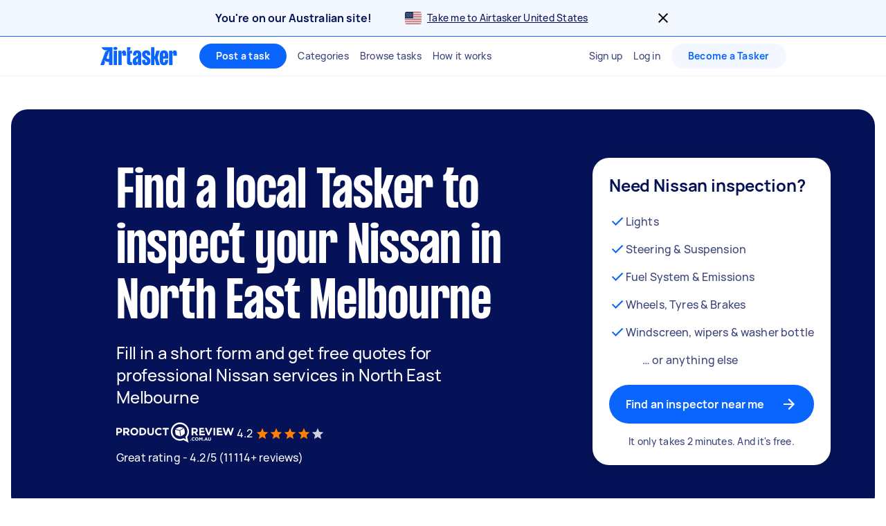

--- FILE ---
content_type: text/javascript
request_url: https://www.airtasker.com/static/javascripts/seoWeb.55f81dcb4d444a4e.js
body_size: 14042
content:
(self.__LOADABLE_LOADED_CHUNKS__=self.__LOADABLE_LOADED_CHUNKS__||[]).push([[11288],{692:(e,t,r)=>{"use strict";r.d(t,{O4:()=>a});var n=r(96540),o=r(29742),a=function(e){var t=e.children,r=e.prefix,a=void 0===r?"":r,i=(0,n.useState)((function(){return(0,o.gV)(a)}))[0];return n.createElement(o.sP.Provider,{value:i},t)}},1568:(e,t,r)=>{"use strict";r.d(t,{M:()=>f});var n=r(60129),o=r(85005),a=r(99465),i=r(38319),s=r(64245),c=r.n(s),l=r(74848);const u=(0,n.Ay)(o.lU).withConfig({displayName:"ErrorPages__Wrapper",componentId:"sc-1oijtro-0"})(["min-height:100vh;",";",""],(0,i.Ms)("xs"),(0,i.nP)({$flexDirection:"column"})),f=()=>(0,l.jsxs)(u,{children:[(0,l.jsx)(c(),{width:"100%"}),(0,l.jsx)(a.E,{asElement:"p",styleOf:"title4",padding:"16, 0, 0, 0","data-ui-test":"error-page-text",textAlign:"center",children:"Let's move along"})]})},3607:(e,t,r)=>{"use strict";var n=r(82839).match(/AppleWebKit\/(\d+)\./);e.exports=!!n&&+n[1]},8135:(e,t,r)=>{"use strict";e.exports=r.p+"assets/9e8b3e75804de4ba.ttf"},9357:(e,t,r)=>{"use strict";e.exports=r.p+"assets/4f8eaf37c9fe1eac.woff2"},13591:(e,t,r)=>{"use strict";r.d(t,{N:()=>a});var n=r(30786),o=function(e){return e.AUTHENTICATION="x-auth-token",e.CLIENT_TRACE_ID="x-client-trace-id",e.COOKIE="Cookie",e}(o||{});const a=()=>({[o.CLIENT_TRACE_ID]:(0,n.A)()})},13709:(e,t,r)=>{"use strict";var n=r(82839).match(/firefox\/(\d+)/i);e.exports=!!n&&+n[1]},13763:(e,t,r)=>{"use strict";var n=r(82839);e.exports=/MSIE|Trident/.test(n)},14010:(e,t,r)=>{"use strict";e.exports=r.p+"assets/b84555b42edf2241.woff"},16920:(e,t,r)=>{"use strict";r.d(t,{T:()=>s});var n,o=r(96540);const a="undefined"!=typeof document?null!==(n=o.useInsertionEffect)&&void 0!==n?n:o.useLayoutEffect:()=>{};function i(e,t,r){let[n,i]=(0,o.useState)(e||t),s=(0,o.useRef)(n),c=(0,o.useRef)(void 0!==e),l=void 0!==e;(0,o.useEffect)((()=>{c.current;c.current=l}),[l]);let u=l?e:n;a((()=>{s.current=u}));let[,f]=(0,o.useReducer)((()=>({})),{}),d=(0,o.useCallback)(((e,...t)=>{let n="function"==typeof e?e(s.current):e;Object.is(s.current,n)||(s.current=n,i(n),f(),null==r||r(n,...t))}),[r]);return[u,d]}function s(e){let[t,r]=i(e.isOpen,e.defaultOpen||!1,e.onOpenChange);const n=(0,o.useCallback)((()=>{r(!0)}),[r]),a=(0,o.useCallback)((()=>{r(!1)}),[r]),s=(0,o.useCallback)((()=>{r(!t)}),[r,t]);return{isOpen:t,setOpen:r,open:n,close:a,toggle:s}}},18781:(e,t,r)=>{"use strict";e.exports=r.p+"assets/54590e94ca812eef.ttf"},26910:(e,t,r)=>{"use strict";var n=r(46518),o=r(79504),a=r(79306),i=r(48981),s=r(26198),c=r(84606),l=r(655),u=r(79039),f=r(74488),d=r(34598),p=r(13709),g=r(13763),h=r(39519),y=r(3607),m=[],v=o(m.sort),b=o(m.push),O=u((function(){m.sort(void 0)})),w=u((function(){m.sort(null)})),j=d("sort"),P=!u((function(){if(h)return h<70;if(!(p&&p>3)){if(g)return!0;if(y)return y<603;var e,t,r,n,o="";for(e=65;e<76;e++){switch(t=String.fromCharCode(e),e){case 66:case 69:case 70:case 72:r=3;break;case 68:case 71:r=4;break;default:r=2}for(n=0;n<47;n++)m.push({k:t+n,v:r})}for(m.sort((function(e,t){return t.v-e.v})),n=0;n<m.length;n++)t=m[n].k.charAt(0),o.charAt(o.length-1)!==t&&(o+=t);return"DGBEFHACIJK"!==o}}));n({target:"Array",proto:!0,forced:O||!w||!j||!P},{sort:function(e){void 0!==e&&a(e);var t=i(this);if(P)return void 0===e?v(t):v(t,e);var r,n,o=[],u=s(t);for(n=0;n<u;n++)n in t&&b(o,t[n]);for(f(o,function(e){return function(t,r){return void 0===r?-1:void 0===t?1:void 0!==e?+e(t,r)||0:l(t)>l(r)?1:-1}}(e)),r=s(o),n=0;n<r;)t[n]=o[n++];for(;n<u;)c(t,n++);return t}})},29163:(e,t,r)=>{"use strict";r.d(t,{Ey:()=>u,qC:()=>l});var n=r(96540),o=r(59188),a=r(74848);function i(e,t){var r=Object.keys(e);if(Object.getOwnPropertySymbols){var n=Object.getOwnPropertySymbols(e);t&&(n=n.filter((function(t){return Object.getOwnPropertyDescriptor(e,t).enumerable}))),r.push.apply(r,n)}return r}function s(e){for(var t=1;t<arguments.length;t++){var r=null!=arguments[t]?arguments[t]:{};t%2?i(Object(r),!0).forEach((function(t){c(e,t,r[t])})):Object.getOwnPropertyDescriptors?Object.defineProperties(e,Object.getOwnPropertyDescriptors(r)):i(Object(r)).forEach((function(t){Object.defineProperty(e,t,Object.getOwnPropertyDescriptor(r,t))}))}return e}function c(e,t,r){return(t=function(e){var t=function(e,t){if("object"!=typeof e||!e)return e;var r=e[Symbol.toPrimitive];if(void 0!==r){var n=r.call(e,t||"default");if("object"!=typeof n)return n;throw new TypeError("@@toPrimitive must return a primitive value.")}return("string"===t?String:Number)(e)}(e,"string");return"symbol"==typeof t?t:t+""}(t))in e?Object.defineProperty(e,t,{value:r,enumerable:!0,configurable:!0,writable:!0}):e[t]=r,e}const l=(0,n.createContext)({seoUser:null});l.displayName="SEOUserContext";const u=()=>{const{seoUser:e}=(0,n.useContext)(l);return{seoUser:e,isLoggedIn:Boolean(e)}};(0,o.N)("WithSEOUser",((e,t,r)=>{const{seoUser:n,isLoggedIn:o}=u();return(0,a.jsx)(e,s(s({},t),{},{seoUser:n,isLoggedIn:o,ref:r}))}))},34598:(e,t,r)=>{"use strict";var n=r(79039);e.exports=function(e,t){var r=[][e];return!!r&&n((function(){r.call(null,t||function(){return 1},1)}))}},49282:(e,t,r)=>{"use strict";r.d(t,{P2:()=>o,p2:()=>n});const n={BERT_PRICE_GUIDE:"Price Guide",BERT_HOW_TO_GUIDE:"How-to Guide",BERT_COMPARISON_GUIDE:"Comparison Guide",BERT_CHECKLIST_GUIDE:"Checklist Guide"},o={SERVICE_PAGE:"service_page",TASKER_PAGE:"tasker_page",STATIC_PAGE:"static_page",HUB_PAGE:"hub_page"}},58233:(e,t,r)=>{"use strict";r.d(t,{x:()=>a});var n=r(86077),o=r(57131);const a=()=>{const{logoutUrl:e}=(0,n.Ay)().getOAuthConfigurations();return(0,o.Xv)(e,{redirect_uri:"".concat(window.location.protocol,"//").concat(window.location.hostname)})}},58375:(e,t,r)=>{"use strict";r.d(t,{j:()=>i});var n=r(86479),o=r.n(n),a=r(40385);const i=(e,t)=>{const r=new(o())(t.appKey,{authEndpoint:t.authEndpoint,auth:e?{headers:{"X-Auth-Token":e}}:void 0});return new a.FK({pusher:r,privateChannelPrefix:t.channelPrivate})}},59168:(e,t,r)=>{"use strict";r(27495);var n=r(49785),o=r(52216),a=r(86077),i=r(10826),s=r(33908),c=r(98522),l=r(16300),u=r(44285),f=r(80243),d=r(40961),p=r(34112),g=r(89226),h=r(34328),y=r(28410),m=r(81284),v=r(94745),b=r(29836),O=r(33019),w=r(73501),j=r(58375);function P(e,t){var r=Object.keys(e);if(Object.getOwnPropertySymbols){var n=Object.getOwnPropertySymbols(e);t&&(n=n.filter((function(t){return Object.getOwnPropertyDescriptor(e,t).enumerable}))),r.push.apply(r,n)}return r}function C(e){for(var t=1;t<arguments.length;t++){var r=null!=arguments[t]?arguments[t]:{};t%2?P(Object(r),!0).forEach((function(t){S(e,t,r[t])})):Object.getOwnPropertyDescriptors?Object.defineProperties(e,Object.getOwnPropertyDescriptors(r)):P(Object(r)).forEach((function(t){Object.defineProperty(e,t,Object.getOwnPropertyDescriptor(r,t))}))}return e}function S(e,t,r){return(t=function(e){var t=function(e,t){if("object"!=typeof e||!e)return e;var r=e[Symbol.toPrimitive];if(void 0!==r){var n=r.call(e,t||"default");if("object"!=typeof n)return n;throw new TypeError("@@toPrimitive must return a primitive value.")}return("string"===t?String:Number)(e)}(e,"string");return"symbol"==typeof t?t:t+""}(t))in e?Object.defineProperty(e,t,{value:r,enumerable:!0,configurable:!0,writable:!0}):e[t]=r,e}class A{constructor(e){S(this,"subscribeToUpdates",(async e=>{try{const t=this.getOrCreatePusher(),r=await t.subscribePrivate(this.id);r.onPrivateMessage((t=>{let{message:{unread_count:r}}=t;this.notifications.unreadPrivateMessagesCount=r,e(C({},this.notifications))})),r.onUnreadNotificationsCount((t=>{let{message:{unread_count:r}}=t;this.notifications.unreadNotificationsCount=r,e(C({},this.notifications))}))}catch(e){l.vF.error("[SEO][SeoUser]: Error on subscribeToUpdates",e)}})),S(this,"unsubscribeToUpdates",(async()=>{try{this.getOrCreatePusher().unsubscribePrivate(this.id)}catch(e){l.vF.error("[SEO][SeoUser]: Error on unsubscribeToUpdates",e)}})),S(this,"getOrCreatePusher",(()=>(this.pusherManager||(this.pusherManager=this.createClientPusherManager()),this.pusherManager))),S(this,"createClientPusherManager",(()=>{const e=(0,a.Ay)();return(0,j.j)(this.authToken(),{appKey:e.getPusherAppKey(),authEndpoint:e.getPusherAuthEndpoint(),channelPrivate:e.getPusherChannelPrivate()})})),S(this,"authToken",(()=>(0,w.Ri)("session")||void 0)),this.id=e.id,this.firstName=e.firstName,this.lastName=e.lastName,this.slug=e.slug,this.avatar={sourceUrl:e.avatar.sourceUrl,resizeUrl:e.avatar.resizeUrl},this.notifications=e.notifications,this.regionCode=e.regionCode}get fullName(){return"".concat(this.firstName," ").concat(this.lastName)}}var E=r(45754),x=(r(62953),r(54556)),_=r(96540),I=r(60129),T=r(85404),D=r(21702),L=r(44297),k=r(8224),R=r(38319),U=r(68845),N=r(29163),F=r(74848);const G=e=>{let{currentPageRegionCode:t,CFInferredRegionCode:r}=e;const{isLoggedIn:n}=(0,N.Ey)(),o=(0,D.s9)(),[a,i]=(0,_.useState)(!0),s=(0,U.X)({isUserLoggedOut:!1===n,isCountryRedirectEnabled:a,pageRegionCode:t,CFInferredRegionCode:r,countryRedirectInfo:o("countryRedirectInfo"),closeCountryRedirect:()=>{i(!1)}});return s?(0,F.jsx)(_.Fragment,{children:s}):null};var B=r(83472),M=r.n(B),H=r(80545),q=r(48898),K=r(82190),z=r(53339),V=r(22277),X=r(83041),W=r(9357),Y=r(69228);function J(e,t){var r=Object.keys(e);if(Object.getOwnPropertySymbols){var n=Object.getOwnPropertySymbols(e);t&&(n=n.filter((function(t){return Object.getOwnPropertyDescriptor(e,t).enumerable}))),r.push.apply(r,n)}return r}function $(e){for(var t=1;t<arguments.length;t++){var r=null!=arguments[t]?arguments[t]:{};t%2?J(Object(r),!0).forEach((function(t){Q(e,t,r[t])})):Object.getOwnPropertyDescriptors?Object.defineProperties(e,Object.getOwnPropertyDescriptors(r)):J(Object(r)).forEach((function(t){Object.defineProperty(e,t,Object.getOwnPropertyDescriptor(r,t))}))}return e}function Q(e,t,r){return(t=function(e){var t=function(e,t){if("object"!=typeof e||!e)return e;var r=e[Symbol.toPrimitive];if(void 0!==r){var n=r.call(e,t||"default");if("object"!=typeof n)return n;throw new TypeError("@@toPrimitive must return a primitive value.")}return("string"===t?String:Number)(e)}(e,"string");return"symbol"==typeof t?t:t+""}(t))in e?Object.defineProperty(e,t,{value:r,enumerable:!0,configurable:!0,writable:!0}):e[t]=r,e}const Z=e=>{let{htmlMetadataTags:t,path:r}=e;const{regionConfig:n}=(0,K.G0)(),{title:o="Airtasker",ogDescription:a="",ogImageUrl:i="https://www.airtasker.com/images/open-graph/general.jpg",canonicalUrl:s=ee(r),robots:c="max-image-preview:extra-large",linkAlternateLangs:l=[],dctermsModified:u=(new Date).toISOString(),jsonLd:f=V.A,atomFeedLinks:d,targetKeyword:p,occupation:g}=t||{},h=(null==t?void 0:t.ogTitle)||o;return(0,F.jsxs)(H.mg,{defaultTitle:"Airtasker",children:[(0,F.jsx)("html",{lang:n.langCode}),(0,F.jsx)("title",{children:o}),(0,F.jsx)("meta",{name:"description",content:a}),(0,F.jsx)("link",{rel:"preconnect",href:z.w4}),(0,F.jsx)("link",{rel:"dns-prefetch",href:z.w4}),(0,F.jsx)("link",{rel:"canonical",href:s}),l&&l.map((e=>(0,F.jsx)("link",$({rel:"alternate"},e),e.hreflang))),c&&(0,F.jsx)("meta",{name:"robots",content:c}),p&&(0,F.jsx)("meta",{name:"target-keyword",content:p}),g&&(0,F.jsx)("meta",{name:"occupation",content:g}),(0,F.jsx)("meta",{name:"msvalidate.01",content:"8A0B1CCF080C941CE2564028526876E2"}),u&&(0,F.jsx)("meta",{name:"dcterms.modified",content:u}),(0,F.jsx)("meta",{charSet:"utf-8"}),(0,F.jsx)("meta",{property:"og:title",content:h}),(0,F.jsx)("meta",{property:"og:description",content:a}),(0,F.jsx)("meta",{property:"og:type",content:"website"}),(0,F.jsx)("meta",{property:"og:site_name",content:"Airtasker"}),(0,F.jsx)("meta",{property:"og:image",content:i}),(0,F.jsx)("meta",{property:"og:url",content:s}),(0,F.jsx)("meta",{name:"twitter:card",content:"summary_large_image"}),(0,F.jsx)("meta",{name:"viewport",content:"width=device-width, initial-scale=1"}),(0,F.jsx)("meta",{name:"color-scheme",content:"only light"}),(0,F.jsx)("link",{rel:"preload",as:"font",href:W,type:"font/woff2",crossOrigin:"anonymous"}),(0,F.jsx)("link",{rel:"preload",as:"font",href:Y,type:"font/woff2",crossOrigin:"anonymous"}),(0,F.jsx)("link",{rel:"icon",type:"image/png",href:"[data-uri]"}),(0,F.jsx)("link",{href:"/images/icon_196_2022.png",rel:"shortcut icon",sizes:"196x196"}),(0,F.jsx)("meta",{name:"apple-mobile-web-app-capable",content:"yes"}),(0,F.jsx)("link",{href:"/images/icon_57_2022.png",rel:"apple-touch-icon",sizes:"57x57"}),(0,F.jsx)("link",{href:"/images/icon_72_2022.png",rel:"apple-touch-icon",sizes:"72x72"}),(0,F.jsx)("link",{href:"/images/icon_114_2022.png",rel:"apple-touch-icon",sizes:"114x114"}),(0,F.jsx)("link",{href:"/images/icon_144_2022.png",rel:"apple-touch-icon",sizes:"144x144"}),(0,F.jsx)("link",{href:"/images/icon_196_2022.png",rel:"apple-touch-icon",sizes:"196x196"}),(0,F.jsx)("script",{type:"application/ld+json",children:f}),(0,F.jsx)("script",{type:"text/javascript",children:(0,q.r)()}),d&&d.map((e=>(0,F.jsx)("link",$({rel:"alternate",type:"application/atom+xml"},e),e.title))),(0,F.jsx)("style",{children:X.l}),(0,F.jsx)("meta",{name:"web-arch",content:"seo-web"})]})},ee=e=>{const t=(0,a.Ay)().getHostName(),r=M()(e,"//","/");return"https://".concat(t).concat(r)};r(25440);var te=r(66733),re=r(58233),ne=r(34912),oe=r(80008),ae=r(13591),ie=r(29814);function se(e,t){var r=Object.keys(e);if(Object.getOwnPropertySymbols){var n=Object.getOwnPropertySymbols(e);t&&(n=n.filter((function(t){return Object.getOwnPropertyDescriptor(e,t).enumerable}))),r.push.apply(r,n)}return r}function ce(e,t,r){return(t=function(e){var t=function(e,t){if("object"!=typeof e||!e)return e;var r=e[Symbol.toPrimitive];if(void 0!==r){var n=r.call(e,t||"default");if("object"!=typeof n)return n;throw new TypeError("@@toPrimitive must return a primitive value.")}return("string"===t?String:Number)(e)}(e,"string");return"symbol"==typeof t?t:t+""}(t))in e?Object.defineProperty(e,t,{value:r,enumerable:!0,configurable:!0,writable:!0}):e[t]=r,e}const le=()=>"".concat(window.location.protocol,"//").concat(window.location.hostname),ue="x-auth-token",fe=(e,t)=>(0,oe.d)(function(e){for(var t=1;t<arguments.length;t++){var r=null!=arguments[t]?arguments[t]:{};t%2?se(Object(r),!0).forEach((function(t){ce(e,t,r[t])})):Object.getOwnPropertyDescriptors?Object.defineProperties(e,Object.getOwnPropertyDescriptors(r)):se(Object(r)).forEach((function(t){Object.defineProperty(e,t,Object.getOwnPropertyDescriptor(r,t))}))}return e}({[ue]:e},(0,ae.N)()),t),de=async e=>{let{onStartCallback:t,onFinishCallback:r,regionCode:n,seoUser:o}=e;await(async e=>{let{onStartCallback:t,onFinishCallback:r,unsubscribeToUpdates:n,regionCode:o,errorLogMessage:i="[auth] Failed to logout."}=e;if((0,a.Ay)().isServer())throw new Error("[auth]: This function should run on client side only");let s=le();try{null==t||t();const e=(0,w.Ri)("session")||void 0,r=()=>(0,w.Yj)("session"),a=()=>(0,ie.S)(w.Yj);(0,ne.e)(),e?(r(),a(),n(),await fe(e,o).logout({})):((0,te.v)(),a(),s=(0,re.x)(),n())}catch(e){l.vF.error(i,e)}finally{null==r||r(),window.location.replace(s)}})({onStartCallback:t,onFinishCallback:r,unsubscribeToUpdates:o.unsubscribeToUpdates,regionCode:n,errorLogMessage:"[SEO][auth] Failed to logout."})};var pe=r(30709),ge=r(68543),he=r(70873),ye=r(74265),me=r(41660);const ve=["onLogout"];function be(e,t){var r=Object.keys(e);if(Object.getOwnPropertySymbols){var n=Object.getOwnPropertySymbols(e);t&&(n=n.filter((function(t){return Object.getOwnPropertyDescriptor(e,t).enumerable}))),r.push.apply(r,n)}return r}function Oe(e,t,r){return(t=function(e){var t=function(e,t){if("object"!=typeof e||!e)return e;var r=e[Symbol.toPrimitive];if(void 0!==r){var n=r.call(e,t||"default");if("object"!=typeof n)return n;throw new TypeError("@@toPrimitive must return a primitive value.")}return("string"===t?String:Number)(e)}(e,"string");return"symbol"==typeof t?t:t+""}(t))in e?Object.defineProperty(e,t,{value:r,enumerable:!0,configurable:!0,writable:!0}):e[t]=r,e}const we=e=>{let{onLogout:t}=e,r=function(e,t){if(null==e)return{};var r,n,o=function(e,t){if(null==e)return{};var r={};for(var n in e)if({}.hasOwnProperty.call(e,n)){if(-1!==t.indexOf(n))continue;r[n]=e[n]}return r}(e,t);if(Object.getOwnPropertySymbols){var a=Object.getOwnPropertySymbols(e);for(n=0;n<a.length;n++)r=a[n],-1===t.indexOf(r)&&{}.propertyIsEnumerable.call(e,r)&&(o[r]=e[r])}return o}(e,ve);const{seoUser:n}=(0,N.Ey)();return(0,F.jsx)(me.s,function(e){for(var t=1;t<arguments.length;t++){var r=null!=arguments[t]?arguments[t]:{};t%2?be(Object(r),!0).forEach((function(t){Oe(e,t,r[t])})):Object.getOwnPropertyDescriptors?Object.defineProperties(e,Object.getOwnPropertyDescriptors(r)):be(Object(r)).forEach((function(t){Object.defineProperty(e,t,Object.getOwnPropertyDescriptor(r,t))}))}return e}({userFullName:null==n?void 0:n.fullName,userSlug:null==n?void 0:n.slug,menuItemProps:{[me.x.BLOG]:{newTab:!0},[me.x.SUPPORT]:{newTab:!0},[me.x.LOGOUT]:{onClick:e=>{e.preventDefault(),t()}},[me.x.NOTIFICATION_SETTINGS]:{href:ye.a.NOTIFICATION_SETTINGS}}},r))};var je=r(74989);function Pe(e,t){var r=Object.keys(e);if(Object.getOwnPropertySymbols){var n=Object.getOwnPropertySymbols(e);t&&(n=n.filter((function(t){return Object.getOwnPropertyDescriptor(e,t).enumerable}))),r.push.apply(r,n)}return r}function Ce(e){for(var t=1;t<arguments.length;t++){var r=null!=arguments[t]?arguments[t]:{};t%2?Pe(Object(r),!0).forEach((function(t){Se(e,t,r[t])})):Object.getOwnPropertyDescriptors?Object.defineProperties(e,Object.getOwnPropertyDescriptors(r)):Pe(Object(r)).forEach((function(t){Object.defineProperty(e,t,Object.getOwnPropertyDescriptor(r,t))}))}return e}function Se(e,t,r){return(t=function(e){var t=function(e,t){if("object"!=typeof e||!e)return e;var r=e[Symbol.toPrimitive];if(void 0!==r){var n=r.call(e,t||"default");if("object"!=typeof n)return n;throw new TypeError("@@toPrimitive must return a primitive value.")}return("string"===t?String:Number)(e)}(e,"string");return"symbol"==typeof t?t:t+""}(t))in e?Object.defineProperty(e,t,{value:r,enumerable:!0,configurable:!0,writable:!0}):e[t]=r,e}const Ae=e=>{const t=(0,D.s9)();return(0,F.jsx)(je.L,Ce(Ce({i18n:t},e),{},{menuItemProps:{[je.w.SUPPORT]:{newTab:!0}}}))},Ee=["handleLogout"];function xe(e,t){var r=Object.keys(e);if(Object.getOwnPropertySymbols){var n=Object.getOwnPropertySymbols(e);t&&(n=n.filter((function(t){return Object.getOwnPropertyDescriptor(e,t).enumerable}))),r.push.apply(r,n)}return r}function _e(e){for(var t=1;t<arguments.length;t++){var r=null!=arguments[t]?arguments[t]:{};t%2?xe(Object(r),!0).forEach((function(t){Ie(e,t,r[t])})):Object.getOwnPropertyDescriptors?Object.defineProperties(e,Object.getOwnPropertyDescriptors(r)):xe(Object(r)).forEach((function(t){Object.defineProperty(e,t,Object.getOwnPropertyDescriptor(r,t))}))}return e}function Ie(e,t,r){return(t=function(e){var t=function(e,t){if("object"!=typeof e||!e)return e;var r=e[Symbol.toPrimitive];if(void 0!==r){var n=r.call(e,t||"default");if("object"!=typeof n)return n;throw new TypeError("@@toPrimitive must return a primitive value.")}return("string"===t?String:Number)(e)}(e,"string");return"symbol"==typeof t?t:t+""}(t))in e?Object.defineProperty(e,t,{value:r,enumerable:!0,configurable:!0,writable:!0}):e[t]=r,e}const Te=e=>{let{handleLogout:t}=e,r=function(e,t){if(null==e)return{};var r,n,o=function(e,t){if(null==e)return{};var r={};for(var n in e)if({}.hasOwnProperty.call(e,n)){if(-1!==t.indexOf(n))continue;r[n]=e[n]}return r}(e,t);if(Object.getOwnPropertySymbols){var a=Object.getOwnPropertySymbols(e);for(n=0;n<a.length;n++)r=a[n],-1===t.indexOf(r)&&{}.propertyIsEnumerable.call(e,r)&&(o[r]=e[r])}return o}(e,Ee);const{isLoggedIn:n,seoUser:o}=(0,N.Ey)(),[a,i]=(0,_.useState)(De(o)),{regionConfig:s}=(0,K.G0)(),c=(0,pe.y)(null==s?void 0:s.posterCategories,null==s?void 0:s.posterHubPageLink),l=(0,pe.y)(null==s?void 0:s.taskerCategories,null==s?void 0:s.taskerHubPageLink);let u,f,d;(0,_.useEffect)((()=>(o&&o.subscribeToUpdates(i),()=>{o&&o.unsubscribeToUpdates()})),[o]);let p,g,h=(0,F.jsx)(Ae,{posterCategories:c,taskerCategories:l});var y,m;o&&(u={resize_url:o.avatar.resizeUrl,source_url:o.avatar.sourceUrl},f=o.fullName,d=(0,F.jsx)(we,{onLogout:t,isMobileMenu:!1}),h=(0,F.jsx)(we,{onLogout:t,isMobileMenu:!0}),p=(null!==(y=null==a?void 0:a.unreadNotificationsCount)&&void 0!==y?y:0)>0,g=(null!==(m=null==a?void 0:a.unreadPrivateMessagesCount)&&void 0!==m?m:0)>0);return(0,F.jsx)(ge.F,_e({userAvatar:u,userName:f,isLoggedIn:n,posterCategories:c,taskerCategories:l,hiddenHeaderElements:s.hidden.header,menuItemProps:{[ge.W.POST_TASK]:_e({},(0,he.ll)(he.H7.HEADER_NAV)),[ge.W.HELP]:{newTab:!0},[ge.W.NOTIFICATIONS]:{showAlertBubble:p},[ge.W.MESSAGES]:{showAlertBubble:g}},dropdownMenu:d,mobileMenu:h},r))},De=e=>{if(e)return _e({},e.notifications)};var Le=r(692),ke=r(46438),Re=r(12809),Ue=r(5475),Ne=r(78059);const Fe=e=>{let{helmetContext:t,regionCode:r,anonymousUserId:n,i18n:o,analyticsTrackerDependencies:a,dateLocale:i,children:s,seoUser:c,userId:l}=e;return(0,F.jsx)(H.vd,{context:t,children:(0,F.jsx)(Ne.N,{children:(0,F.jsx)(Le.O4,{children:(0,F.jsx)(K.Sq.Provider,{value:r,children:(0,F.jsx)(Re.zY.Provider,{value:n,children:(0,F.jsx)(D.gJ.Provider,{value:o,children:(0,F.jsx)(ke.yU,{trackerDependencies:a,children:(0,F.jsx)(N.qC.Provider,{value:{seoUser:c},children:(0,F.jsx)(b.Ct,{initialDateLocale:i,children:(0,F.jsx)(Ue.Fy,{userId:l,children:s})})})})})})})})})})},Ge=e=>{let{helmetContext:t,anonymousUserId:r,regionCode:n,i18n:o,analyticsTrackerDependencies:a,children:i,htmlMetadataTags:s,path:c,CFInferredRegionCode:l,dateLocale:u,seoUser:f}=e;const[d,p]=(0,_.useState)(f),[g,h]=(0,_.useState)(!1);(0,_.useEffect)((()=>{a.page({path:c,referrer:document.referrer,url:window.location.href,regionCode:n})}),[c,a]);return(0,F.jsx)(x.tH,{fallback:L.x,beforeCapture:e=>e.setTag("error location","seo app root"),children:(0,F.jsx)(Fe,{helmetContext:t,regionCode:n,anonymousUserId:r,i18n:o,analyticsTrackerDependencies:a,dateLocale:u,seoUser:d,userId:null==d?void 0:d.id,children:(0,F.jsxs)(He,{tabIndex:-1,children:[(0,F.jsx)(Z,{htmlMetadataTags:s,path:c}),(0,F.jsx)(Te,{currentPath:c,handleLogout:()=>{if(d){de({regionCode:n,seoUser:d,onStartCallback:()=>h(!0),onFinishCallback:()=>{p(null)}})}},banners:(0,F.jsx)(G,{currentPageRegionCode:n,CFInferredRegionCode:l})}),(0,F.jsx)(Be,{loading:g,children:i}),(0,F.jsx)(T.o,{})]})})})},Be=e=>{let{children:t,loading:r}=e;const n=(0,D.s9)();return r?(0,F.jsx)(Me,{children:(0,F.jsx)(k.A,{isLoading:!0,loaderStyle:k.T.SOLID_WHITE,title:n("log_out_loading_message")})}):(0,F.jsx)(_.Fragment,{children:t})},Me=I.Ay.div.withConfig({displayName:"App__LoadingWrapper",componentId:"sc-1fbhhqy-0"})(["height:100vh;"]),He=I.Ay.div.withConfig({displayName:"App__AppContainer",componentId:"sc-1fbhhqy-1"})(["width:100%;",";"],(0,R.oR)("adsWhite"));var qe=r(15154),Ke=r(35152);var ze=r(60476),Ve=r(63430),Xe=r(54702),We=r(83654);function Ye(e,t){var r=Object.keys(e);if(Object.getOwnPropertySymbols){var n=Object.getOwnPropertySymbols(e);t&&(n=n.filter((function(t){return Object.getOwnPropertyDescriptor(e,t).enumerable}))),r.push.apply(r,n)}return r}function Je(e){for(var t=1;t<arguments.length;t++){var r=null!=arguments[t]?arguments[t]:{};t%2?Ye(Object(r),!0).forEach((function(t){$e(e,t,r[t])})):Object.getOwnPropertyDescriptors?Object.defineProperties(e,Object.getOwnPropertyDescriptors(r)):Ye(Object(r)).forEach((function(t){Object.defineProperty(e,t,Object.getOwnPropertyDescriptor(r,t))}))}return e}function $e(e,t,r){return(t=function(e){var t=function(e,t){if("object"!=typeof e||!e)return e;var r=e[Symbol.toPrimitive];if(void 0!==r){var n=r.call(e,t||"default");if("object"!=typeof n)return n;throw new TypeError("@@toPrimitive must return a primitive value.")}return("string"===t?String:Number)(e)}(e,"string");return"symbol"==typeof t?t:t+""}(t))in e?Object.defineProperty(e,t,{value:r,enumerable:!0,configurable:!0,writable:!0}):e[t]=r,e}var Qe=r(74072),Ze=r(1568);const et=()=>(0,F.jsxs)("div",{children:[(0,F.jsx)(Ze.M,{}),(0,F.jsx)(Qe.w,{})]}),tt=e=>({htmlMetadataTags:{title:404===e?"Not Found | Airtasker":"Error | Airtasker",ogDescription:"Access thousands of skilled people for your home & office tasks. From furniture assembly to data entry - hire a skilled Airtasker today."}});var rt=r(80017);class nt extends rt.qD{async maybeFetchSeoPageData(e){const t=this.getBootstrappedData();return t&&t.data&&t.path===e?(this.cache.setData(e,t),t):super.maybeFetchSeoPageData(e)}getBootstrappedData(){const{bootstrappedData:e}=window;return null==e?void 0:e.seoData}}r(89463);var ot=r(58156),at=r.n(ot),it=(r(84864),r(16862)),st=r(49282),ct=r(10555);const lt=(e,t)=>{if(!t)return ft(e,t);const r=(e=>Object.values(st.P2).find((t=>t===e)))(t);return r||(l.vF.warn("[SEO][getPageType]: Unrecognizable page type from payload for path: ".concat(e)),ft(e,t))},ut="(/(".concat((0,it.I6)().join("|"),"))?"),ft=(e,t)=>(e=>{const t=RegExp("^".concat(ut).concat(ct.G9.JOBS,"[a-zA-Z0-9-/]+"));return e.match(t)})(e)?st.P2.TASKER_PAGE:((e,t)=>(e.includes(ct.v1.PRICE)||e.includes(ct.v1.GUIDES))&&t===st.P2.STATIC_PAGE)(e,t)?st.P2.STATIC_PAGE:st.P2.SERVICE_PAGE,dt=(0,f.Ay)({resolved:{},chunkName:()=>"pages-JobsPage-JobsPage",isReady(e){const t=this.resolve(e);return!0===this.resolved[t]&&!!r.m[t]},importAsync:()=>Promise.all([r.e(88444),r.e(21888),r.e(27394),r.e(67762),r.e(93258),r.e(23510),r.e(8059),r.e(85346),r.e(68787),r.e(99024),r.e(20445),r.e(91476),r.e(56945),r.e(54262),r.e(87049)]).then(r.bind(r,91653)),requireAsync(e){const t=this.resolve(e);return this.resolved[t]=!1,this.importAsync(e).then((e=>(this.resolved[t]=!0,e)))},requireSync(e){const t=this.resolve(e);return r(t)},resolve:()=>91653},{resolveComponent:e=>e.JobsPage}),pt=(0,f.Ay)({resolved:{},chunkName:()=>"pages-StaticPage-StaticPage",isReady(e){const t=this.resolve(e);return!0===this.resolved[t]&&!!r.m[t]},importAsync:()=>Promise.all([r.e(93258),r.e(88253)]).then(r.bind(r,45822)),requireAsync(e){const t=this.resolve(e);return this.resolved[t]=!1,this.importAsync(e).then((e=>(this.resolved[t]=!0,e)))},requireSync(e){const t=this.resolve(e);return r(t)},resolve:()=>45822},{resolveComponent:e=>e.StaticPage}),gt=(0,f.Ay)({resolved:{},chunkName:()=>"pages-ServicePage-ServicePage",isReady(e){const t=this.resolve(e);return!0===this.resolved[t]&&!!r.m[t]},importAsync:()=>Promise.all([r.e(88444),r.e(93258),r.e(36616),r.e(20445),r.e(56945),r.e(93833)]).then(r.bind(r,15237)),requireAsync(e){const t=this.resolve(e);return this.resolved[t]=!1,this.importAsync(e).then((e=>(this.resolved[t]=!0,e)))},requireSync(e){const t=this.resolve(e);return r(t)},resolve:()=>15237},{resolveComponent:e=>e.ServicePage}),ht=(0,f.Ay)({resolved:{},chunkName:()=>"pages-HubPage-HubPage",isReady(e){const t=this.resolve(e);return!0===this.resolved[t]&&!!r.m[t]},importAsync:()=>Promise.all([r.e(88444),r.e(67762),r.e(68787),r.e(99024),r.e(20445),r.e(91476),r.e(71441)]).then(r.bind(r,23146)),requireAsync(e){const t=this.resolve(e);return this.resolved[t]=!1,this.importAsync(e).then((e=>(this.resolved[t]=!0,e)))},requireSync(e){const t=this.resolve(e);return r(t)},resolve:()=>23146},{resolveComponent:e=>e.HubPage});var yt=r(68333);const mt=new Map([[ct.$h.CHECKLISTS.toString(),ct.$h.CHECKLISTS.toString()],[ct.$h.COMPARISONS.toString(),ct.$h.COMPARISONS.toString()],[ct.$h.COSTS.toString(),ct.$h.COSTS.toString()],[ct.$h.GUIDES.toString(),ct.$h.GUIDES.toString()]]);var vt=r(74990);function bt(e,t,r){return(t=function(e){var t=function(e,t){if("object"!=typeof e||!e)return e;var r=e[Symbol.toPrimitive];if(void 0!==r){var n=r.call(e,t||"default");if("object"!=typeof n)return n;throw new TypeError("@@toPrimitive must return a primitive value.")}return("string"===t?String:Number)(e)}(e,"string");return"symbol"==typeof t?t:t+""}(t))in e?Object.defineProperty(e,t,{value:r,enumerable:!0,configurable:!0,writable:!0}):e[t]=r,e}class Ot{constructor(e,t,r){var n,o,a,i,s,c,u,f;bt(this,"title",""),bt(this,"description",""),bt(this,"canonicalUrl",void 0),bt(this,"ogImageUrl",void 0),bt(this,"heroUrl",void 0),bt(this,"isGraphSchemaEnabled",!1),bt(this,"getPayloadPageType",((e,t)=>{const r=(null==t?void 0:t.pageType)||null;return r||l.vF.warn("[SEO][getPayloadPageType]: No page type found in payload for ".concat(e)),r})),bt(this,"isJobPage",(()=>this.pageType===st.P2.TASKER_PAGE)),bt(this,"isStaticPage",(()=>this.pageType===st.P2.STATIC_PAGE)),bt(this,"isHubPage",(()=>this.pageType===st.P2.HUB_PAGE)),bt(this,"setIsGraphSchemaEnabled",(()=>!!this.isStaticPage())),bt(this,"setAtomFeedMetadata",(e=>{const t=e.split("/").filter(Boolean)[0],r=[(0,vt.hq)(t)];return(this.isStaticPage()||this.isHubPage()&&(e=>{const t=e.split("/").filter(Boolean)[1];return mt.has(t)})(e))&&r.push((0,vt.Jx)(e)),r}));const d=(0,yt.Y)(e);this.version=at()(e,"version",void 0),this.content=d||{},this.metadata=at()(e,"metadata",void 0),this.landingPageContext=at()(e,"metadata.landing_page_context",null)||at()(e,"landing_page_context",null),this.jsonLd=at()(e,"json_ld",null),this.pageType=lt(t,this.getPayloadPageType(t,d.metadata)),this.component=(e=>{switch(e){case st.P2.TASKER_PAGE:return dt;case st.P2.STATIC_PAGE:return pt;case st.P2.HUB_PAGE:return ht;case st.P2.SERVICE_PAGE:default:return gt}})(this.pageType),this.hreflangs=at()(e,"metadata.alternate_languages",{}),this.title=at()(e,"metadata.page_title",r("seo_other_fallback_title")),this.description=at()(e,"metadata.meta_description"),this.canonicalUrl=null!==(n=null===(o=this.metadata)||void 0===o?void 0:o.canonical_url)&&void 0!==n?n:void 0,this.ogImageUrl=null!==(a=null===(i=this.metadata)||void 0===i?void 0:i.og_image_url)&&void 0!==a?a:void 0,this.targetKeyword=null!==(s=null===(c=this.metadata)||void 0===c?void 0:c.target_keyword)&&void 0!==s?s:void 0,this.occupation=null!==(u=null===(f=this.metadata)||void 0===f?void 0:f.occupation)&&void 0!==u?u:void 0,(this.isJobPage()||this.isHubPage())&&(this.queryParams=at()(e,"live_tasks_query.jobs.params",void 0)),this.isGraphSchemaEnabled=this.setIsGraphSchemaEnabled(),this.atomFeedMetadata=this.setAtomFeedMetadata(t)}}const wt=async(e,t,r)=>{const n=window.location.pathname,o=await jt(n,t),a=((e,t,r,n)=>{const{component:o,content:a,queryParams:i,jsonLd:s,landingPageContext:c,pageType:l,metadata:u}=e;return(0,F.jsx)(o,{pageContent:a,path:t,queryParams:i,jsonLd:s,landingPageContext:c,pageType:l,dynamicData:r,metadata:u,serverDependencies:n},t)})(new Ot(o,n,e),n,r);return{PageComponent:a,statusCode:200,data:o,dynamicData:r}},jt=async(e,t)=>{if(t)return t;const r=await(()=>{let e;return e=(0,a.Ay)().isClient()?new nt:new rt.qD,e})().maybeFetchSeoPageData(e);if(r&&r.data)return r.data;(0,E.o)("[SEO][client][render]: Invalid payload.")},Pt=()=>{(0,f.ai)((async()=>{const{anonymousUserId:e,i18n:t,regionCode:r,data:n,statusCode:o,htmlMetadataTags:i,CFInferredRegionCode:s,seoUserObject:c,dynamicData:u}=(()=>{window.__REGION_CONFIG__.regions.forEach((e=>{(0,O.dW)(e.regionCode,e)}));const e=(0,qe.nE)(window.__I18N_CONFIG__,(0,O.Ay)(window.__REGION_CONFIG__.regionCode)),t=(new Ke.C).findOrCreateId({onNotFound:()=>{l.vF.info("[SEO][AnonymousUserIdClientAdapter]: Airtasker anon id not found. Setting newly generated anon id.")}}),{data:r,seoUserObject:n,statusCode:o,htmlMetadataTags:a,CFInferredRegionCode:i,dynamicData:s}=window.__SSR_STATE__;return{anonymousUserId:t,i18n:e,regionCode:window.__REGION_CONFIG__.regionCode,statusCode:o,data:r,seoUserObject:n,htmlMetadataTags:a,CFInferredRegionCode:i,dynamicData:s}})(),f=(e=>e?new A({id:e.id,firstName:e.firstName,lastName:e.lastName,slug:e.slug,avatar:{sourceUrl:e.avatar.sourceUrl,resizeUrl:e.avatar.resizeUrl},notifications:e.notifications,regionCode:e.regionCode}):null)(c),g=(0,p.Z)(window,(0,O.Ay)(r));await(async(e,t,r)=>{const n=(0,a.Ay)();null!==t&&t.id?(0,v.X)(n,e,t.id,r):(0,v.g)(n,e,r)})(g,f,r);const{PageComponent:h}=await Ct(o,t,n,u),y=await(0,b.Fr)((0,O.Ay)(r).dateFnsLocale);(0,d.hydrate)((0,F.jsx)(Ge,{path:window.location.pathname,anonymousUserId:e,regionCode:r,i18n:t,analyticsTrackerDependencies:g,htmlMetadataTags:i,CFInferredRegionCode:s,dateLocale:y,seoUser:f,children:h}),document.getElementById("react-root"),(()=>St(r,e,f)))}))},Ct=(e,t,r,n)=>{switch(e){case 200:return wt(t,r,n);case 404:case 500:return((e,t)=>{let r=t;return r||(r=tt(e)),{PageComponent:(0,F.jsx)(et,{}),statusCode:e,data:r}})(e,r);default:(0,E.o)("[SEO][client][render]: Invalid status code. Status: ".concat(e))}},St=(e,t,r)=>{window.isHydrated=!0;const{writeKey:n}=(0,a.Ay)().getSegmentConfigurations();(0,y.i)(n),(0,h.nA)((0,a.Ay)().getHotjarInstanceId()),r?(m.$.identify({userId:r.id,airtasker_region_code:r.regionCode||e}),(0,h.hw)(r.id),g.$.handleBrazeUserAuthentication((e=>{let{authToken:t,regionCode:r,userId:n,anonymousUserId:o,languageCode:i}=e;const s=new Xe.$(Date,window);return(0,ze.createApiClient)({baseUrl:"".concat((0,a.Ay)().getBffURL()),regionCode:r},Je(Je(Je(Je({},(0,Ve.Lw)(t)),(0,We.mh)({languageCode:i})),(0,We.iR)({deviceId:s.getDeviceId(),sessionId:String(s.getSessionId()),anonymousId:o,userId:n})),(0,We.NX)()))})({regionCode:e,userId:r.id,anonymousUserId:t,languageCode:(0,O.Ay)(e).langCode,authToken:r.authToken()}),r.id)):m.$.identify({airtasker_region_code:e})},At=()=>{(0,o.oV)(),(0,i.W4)(),(0,a.mq)({appType:a.G$,appConfig:window.__APP_CONFIG__});const e=(0,a.Ay)();(0,c.x)(e.isDatadogEnabled(),{applicationId:e.getDatadogConfigurations().applicationId,clientToken:e.getDatadogConfigurations().clientToken,service:e.getDatadogConfigurations().serviceName,env:e.getDatadogConfigurations().env,sessionSampleRate:e.getDatadogConfigurations().sampleRate,version:e.getDatadogConfigurations().serviceVersion,traceSampleRate:e.getDatadogConfigurations().tracingSampleRate},c.h.SEO_WEB);const t=new u.I((0,s.u)(),window.console,{enableConsoleLogging:(0,a.Ay)().getConsoleLoggerConfigurations().clientConsoleLoggingEnabled,minConsoleLogLevel:(0,a.Ay)().getConsoleLoggerConfigurations().clientMinConsoleLogLevel,enableSentryErrorReporting:(0,a.Ay)().isSentryClientErrorReportingEnabled(),enableDatadogErrorReporting:(0,a.Ay)().isDatadogClientErrorReportingEnabled()});(0,l.rs)(t),Pt()};var Et;e=r.hmd(e);/^(complete|interactive|loaded)$/.test(document.readyState)?At():(0,n.v)(document,At),null===(Et=e.hot)||void 0===Et||Et.accept()},62097:(e,t,r)=>{"use strict";e.exports=r.p+"assets/08c568d8d61e5114.woff2"},64245:(e,t,r)=>{var n=r(96540);function o(e){return n.createElement("svg",e,[n.createElement("path",{d:"M67.2802 291.12C56.4702 282.24 48.1103 264.93 42.2003 239.14L0.740234 54.1501L43.2303 44.4101L88.6503 243.15C89.6603 247.47 90.8302 250.47 92.1602 252.15C93.4902 253.84 95.3502 254.31 97.7402 253.58C100.13 252.86 101.53 251.4 101.95 249.2C102.37 247 102.07 243.75 101.06 239.46L55.6403 41.7601L98.1302 33.3401L139.59 210.89C145.5 235.61 145.75 254.66 140.32 268.2C134.9 281.83 124.07 291.19 107.84 296.33C91.6103 301.62 78.0902 299.95 67.2802 291.13V291.12Z",fill:"#061257",key:0}),n.createElement("path",{d:"M199.951 164.05L187.54 166.71L211.19 263.05L169.66 274.38L111.98 30.8201L153.51 23.9001L177.16 123.66L189.57 121.24L165.92 22.0201L207.451 16.3701L265.13 249.78L223.6 259.85L199.951 164.05Z",fill:"#061257",key:1}),n.createElement("path",{d:"M348.19 132.5L351.22 144.08L253.35 159.33L250.32 147.2L348.19 132.49V132.5Z",fill:"#061257",key:2}),n.createElement("path",{d:"M391.489 211.28C380.409 201.8 371.869 185.77 365.859 163.14L342.069 72.02C336.059 48.63 335.709 30.94 341.019 19.14C346.329 7.43003 357.019 1.28003 373.099 0.740026C389.169 0.350026 402.749 5.65003 413.829 16.46C424.909 27.19 433.449 43.74 439.459 66.05L463.249 152.9C469.259 174.45 469.609 190.7 464.299 201.83C458.989 213.05 448.299 219.71 432.229 221.85C416.159 224.14 402.579 220.67 391.499 211.27L391.489 211.28ZM416.539 183.23C417.869 184.8 419.729 185.44 422.119 185.15C424.509 184.87 425.909 183.85 426.329 182.07C426.749 180.3 426.449 177.58 425.439 173.89L392.419 50.78C391.359 46.76 390.149 43.86 388.799 42.06C387.439 40.27 385.569 39.42 383.179 39.54C380.789 39.65 379.389 40.61 378.969 42.4C378.549 44.2 378.869 47.12 379.929 51.16L413.019 175.31C414.029 179.02 415.199 181.67 416.529 183.24L416.539 183.23Z",fill:"#061257",key:3}),n.createElement("path",{d:"M523.611 125.57L511.201 125.95L534.851 208.18L493.321 211.9L435.641 2.75L477.171 3.44L500.821 89.09L513.231 88.95L489.581 3.84L531.111 5.8L588.791 204.8L547.261 207.25L523.611 125.56V125.57Z",fill:"#061257",key:4})])}o.defaultProps={width:"589",height:"300",viewBox:"0 0 589 300",fill:"none"},e.exports=o,o.default=o},66733:(e,t,r)=>{"use strict";r.d(t,{v:()=>i});var n=r(26865),o=r(95609),a=r(22445);const i=()=>{(0,n.N7)(a.O_)&&(0,n.l9)(a.O_),(0,n.N7)(o.AUTH_FUNNEL_DATA_SESSION_STORAGE_KEY)&&(0,n.l9)(o.AUTH_FUNNEL_DATA_SESSION_STORAGE_KEY)}},68552:e=>{e.exports=function(e,t){return null==e||e!=e?t:e}},68845:(e,t,r)=>{"use strict";r.d(t,{X:()=>m});r(62953);var n=r(83968),o=r(80243),a=r(96540),i=r(86077),s=r(46438),c=r(33019),l=r(14276),u=r(73501),f=r(16300),d=r(74848);function p(e,t){var r=Object.keys(e);if(Object.getOwnPropertySymbols){var n=Object.getOwnPropertySymbols(e);t&&(n=n.filter((function(t){return Object.getOwnPropertyDescriptor(e,t).enumerable}))),r.push.apply(r,n)}return r}function g(e,t,r){return(t=function(e){var t=function(e,t){if("object"!=typeof e||!e)return e;var r=e[Symbol.toPrimitive];if(void 0!==r){var n=r.call(e,t||"default");if("object"!=typeof n)return n;throw new TypeError("@@toPrimitive must return a primitive value.")}return("string"===t?String:Number)(e)}(e,"string");return"symbol"==typeof t?t:t+""}(t))in e?Object.defineProperty(e,t,{value:r,enumerable:!0,configurable:!0,writable:!0}):e[t]=r,e}const h=(0,o.Ay)({resolved:{},chunkName:()=>"featureComponents-shared-RegionBanner-RegionRedirectBanner",isReady(e){const t=this.resolve(e);return!0===this.resolved[t]&&!!r.m[t]},importAsync:()=>Promise.all([r.e(8722),r.e(77421)]).then(r.bind(r,49605)),requireAsync(e){const t=this.resolve(e);return this.resolved[t]=!1,this.importAsync(e).then((e=>(this.resolved[t]=!0,e)))},requireSync(e){const t=this.resolve(e);return r(t)},resolve:()=>49605},{resolveComponent:e=>e.RegionRedirectBanner});h.displayName="RegionRedirectBanner";const y=e=>{let{isUserLoggedOut:t,isCountryRedirectEnabled:r,pageRegionCode:o,CFInferredRegionCode:i,countryRedirectInfo:p,closeCountryRedirect:g}=e;const[y,m]=(0,a.useState)(!1),{tracker:v}=(0,s.Ab)();if((0,a.useEffect)((()=>{const e=(e=>{let{isCountryRedirectEnabled:t,pageRegionCode:r,isUserLoggedOut:n,CFInferredRegionCode:o}=e;return Boolean(t&&o&&o!==r&&n)})({isCountryRedirectEnabled:r,pageRegionCode:o,isUserLoggedOut:t,CFInferredRegionCode:i});m(e)}),[r,o,t,i]),!y)return null;if(!i)return null;try{const e=(0,c.Ay)(i),t=()=>{(0,n.usq)(v,"RegionBanner",{currentRegionCode:o,suggestedRegionCode:null!=i?i:""})},r=()=>{(0,n.qAX)(v,"RegionBanner",{currentRegionCode:o,suggestedRegionCode:null!=i?i:""}),g()},a=()=>{(0,u.Yj)(l.at),(0,n.Aul)(v,"RegionBanner",{fromRegionCode:o,toRegionCode:null!=i?i:""})};return(0,d.jsx)(h,{countryRedirectInfo:p,suggestedRegionName:e.country,suggestedRegionCode:e.regionCode,suggestedRegionHref:e.homepagePath,onClose:r,onCountryChange:a,onMount:t})}catch(e){return f.vF.warn("No regionConfig found for ".concat(i)),null}},m=e=>(0,i.Ay)().isServer()?null:(0,d.jsx)(y,function(e){for(var t=1;t<arguments.length;t++){var r=null!=arguments[t]?arguments[t]:{};t%2?p(Object(r),!0).forEach((function(t){g(e,t,r[t])})):Object.getOwnPropertyDescriptors?Object.defineProperties(e,Object.getOwnPropertyDescriptors(r)):p(Object(r)).forEach((function(t){Object.defineProperty(e,t,Object.getOwnPropertyDescriptor(r,t))}))}return e}({},e))},69228:(e,t,r)=>{"use strict";e.exports=r.p+"assets/d2d551d8ad8b369e.woff2"},74072:(e,t,r)=>{"use strict";r.d(t,{w:()=>u});var n,o=r(60129),a=r(35439),i=r(29163),s=r(50430),c=r(38319),l=r(74848);const u=()=>{const{isLoggedIn:e}=(0,i.Ey)();return(0,l.jsx)(f,{children:(0,l.jsx)(a.s,{showCountrySwitcher:!1,isLoggedIn:e})})},f=o.Ay.footer.withConfig({displayName:"Footer__FooterWrapper",componentId:"sc-1oh9f35-0"})(["max-width:1328px;",""],(0,s.D8)(n||(d=["\n    ",";\n    ",";\n  "],p||(p=d.slice(0)),n=Object.freeze(Object.defineProperties(d,{raw:{value:Object.freeze(p)}}))),(0,c.Ms)({paddingX:"xs",paddingBottom:"lg"}),(0,c.Lc)({marginX:"auto"})));var d,p},74990:(e,t,r)=>{"use strict";r.d(t,{Jx:()=>s,hq:()=>i});var n=r(14792),o=r.n(n),a=r(86077);const i=e=>{const t=(0,a.Ay)().getHostName();return{title:"Airtasker ".concat(e.toUpperCase()," Feed"),href:"https://".concat(t,"/").concat(e,"/feed/atom.xml")}},s=e=>{const t=(0,a.Ay)().getHostName(),r=e.split("/").filter(Boolean),n=r[0],i=r[1];return{title:"Airtasker ".concat(n.toUpperCase()," ").concat(o()(i)," Feed"),href:"https://".concat(t,"/").concat(n,"/").concat(i,"/feed/atom.xml")}}},75850:(e,t,r)=>{"use strict";e.exports=r.p+"assets/f91d30e4bcb995de.ttf"},80008:(e,t,r)=>{"use strict";r.d(t,{d:()=>i,e:()=>a});var n=r(17170),o=r(86077);const a=()=>(0,n.createApiClient)({baseUrl:(0,o.Ay)().getServiceURL()},{}),i=(e,t)=>(0,n.createApiClient)({baseUrl:(0,o.Ay)().getServiceURL(),regionCode:t},e)},80017:(e,t,r)=>{"use strict";r.d(t,{qD:()=>v});var n=r(71083),o=r(58156),a=r.n(o),i=r(16300),s=r(86077),c=r(93247),l=r(16862),u=r(33030);function f(e,t){var r=Object.keys(e);if(Object.getOwnPropertySymbols){var n=Object.getOwnPropertySymbols(e);t&&(n=n.filter((function(t){return Object.getOwnPropertyDescriptor(e,t).enumerable}))),r.push.apply(r,n)}return r}function d(e,t,r){return(t=function(e){var t=function(e,t){if("object"!=typeof e||!e)return e;var r=e[Symbol.toPrimitive];if(void 0!==r){var n=r.call(e,t||"default");if("object"!=typeof n)return n;throw new TypeError("@@toPrimitive must return a primitive value.")}return("string"===t?String:Number)(e)}(e,"string");return"symbol"==typeof t?t:t+""}(t))in e?Object.defineProperty(e,t,{value:r,enumerable:!0,configurable:!0,writable:!0}):e[t]=r,e}const p=e=>{const t=e.split("/").filter(Boolean),r=Object.values(function(e){for(var t=1;t<arguments.length;t++){var r=null!=arguments[t]?arguments[t]:{};t%2?f(Object(r),!0).forEach((function(t){d(e,t,r[t])})):Object.getOwnPropertyDescriptors?Object.defineProperties(e,Object.getOwnPropertyDescriptors(r)):f(Object(r)).forEach((function(t){Object.defineProperty(e,t,Object.getOwnPropertyDescriptor(r,t))}))}return e}({},c.c.modals)),n=t.reduce(((e,t,n)=>r.includes(t)?n:e),null);return n?"/".concat(t.slice(0,n).join("/"),"/"):e},g=e=>{const t=e.startsWith("/")?e:"/".concat(e),r=(0,l.I6)().find((e=>t.startsWith("/".concat(e,"/"))));return{regionPrefix:r||"au",modifiedPath:r?t.slice(r.length+1):t}};r(62953);const h=e=>{let{data:t}=e;const r=a()(t,"metadata.page_type",null),n=a()(t,"content",[]);return Boolean(!!r||n.length)},y={validateStatus:e=>e<300||403===e||404===e},m={fetchFn:e=>n.A.get(e,y),getCache:()=>(()=>{const e=new Map;return{getData:t=>e.get(t),containsData:t=>Boolean(e.has(t)),setData:(t,r)=>e.set(t,r)}})(),getValidator:()=>h};class v{constructor(){let e=arguments.length>0&&void 0!==arguments[0]?arguments[0]:m;this.fetchFn=e.fetchFn,this.cache=e.getCache(),this.validator=e.getValidator()}async maybeFetchSeoPageData(e){if(this.cache.containsData(e)){const t=this.cache.getData(e);if(t)return t}const t={path:e,data:await this.fetchSeoPageData(e)};if(null===t.data||this.isDataValid(t))return this.cache.setData(e,t),t;const r=new Error("[SEO][SeoPageDataProvider]: Could not find valid page data for ".concat(e));throw i.vF.error("[SEO][SeoPageDataProvider]: Data not valid for seo page at ".concat(e),r),r}async fetchSeoPageData(e){let t;try{t=await this.fetchFn(this.convertToSeoResourcePath(e))}catch(t){throw i.vF.error("[SEO][SeoPageDataProvider]: Error with axios response for SEO page data at ".concat(e),t),t}return 403===t.status||404===t.status?null:t.data}isDataValid(e){try{return this.validator(e)}catch(t){throw i.vF.error("[SEO][SeoPageDataProvider]: Error parsing response for SEO page ".concat(e.path),t),t}}convertToSeoResourcePath(e){return((e,t)=>{const{regionPrefix:r,modifiedPath:n}=g(t);return(0,u.HS)(e,r,p(n),"data.json")})((0,s._$)().getSeoPagesBaseUrl(),e)}}},81580:(e,t,r)=>{"use strict";e.exports=r.p+"assets/82a775783a33ce6f.ttf"},83041:(e,t,r)=>{"use strict";r.d(t,{l:()=>b});var n=r(92547),o=r(62097),a=r(8135),i=r(9357);const s=r.p+"assets/65b6a6418c7caf52.ttf",c=r.p+"assets/9a47e563ce15a3da.woff",l=r.p+"assets/30c840a53bea5dc9.woff2";var u=r(75850),f=r(14010),d=r(69228);const p=r.p+"assets/3f0405fbb92e2fc7.ttf",g=r.p+"assets/de0326496861b5f4.woff",h=r.p+"assets/824d72a9ebf5e17c.woff2";var y=r(18781),m=r(83480),v=r(81580);const b="@font-face {\n  font-family: 'manrope';\n  src: url('".concat(i,"') format('woff2'), \n       url('").concat(a,"') format('truetype');\n  font-weight: 500;\n  font-style: normal;\n  font-display: swap;\n}\n\n@font-face {\n  font-family: 'manrope';\n  src: url('").concat(o,"') format('woff2'), \n       url('").concat(n,"') format('truetype');\n  font-weight: 700;\n  font-style: normal;\n  font-display: swap;\n}\n\n@font-face {\n  font-family: 'manrope-regular';\n  src: url('").concat(i,"') format('woff2'), \n       url('").concat(a,"') format('truetype');\n  font-weight: 500;\n  font-style: normal;\n  font-display: swap;\n}\n\n@font-face {\n  font-family: 'manrope-bold';\n  src: url('").concat(o,"') format('woff2'), \n       url('").concat(n,"') format('truetype');\n  font-weight: 700;\n  font-style: normal;\n  font-display: swap;\n}\n\n@font-face {\n  font-family: 'manrope-black';\n  src: url('").concat(o,"') format('woff2'), \n       url('").concat(n,"') format('truetype');\n  font-weight: 700;\n  font-style: normal;\n  font-display: swap;\n}\n\n@font-face {\n  font-family: 'pp-formula-airtasker';\n  src: url('").concat(d,"') format('woff2'), \n       url('").concat(f,"') format('woff'),\n       url('").concat(u,"') format('truetype');\n  font-weight: 700;\n  font-style: normal;\n  font-display: swap;\n}\n\n@font-face {\n  font-family: 'pp-formula-airtasker';\n  src: url('").concat(h,"') format('woff2'), \n       url('").concat(g,"') format('woff'),\n       url('").concat(p,"') format('truetype');\n  font-weight: 900;\n  font-style: normal;\n  font-display: swap;\n}\n\n@font-face {\n  font-family: 'pp-formula-airtasker-bold';\n  src: url('").concat(d,"') format('woff2'), \n       url('").concat(f,"') format('woff'),\n       url('").concat(u,"') format('truetype');\n  font-weight: 700;\n  font-style: normal;\n  font-display: swap;\n}\n\n@font-face {\n  font-family: 'pp-formula-airtasker-extra-bold';\n  src: url('").concat(h,"') format('woff2'), \n       url('").concat(g,"') format('woff'),\n       url('").concat(p,"') format('truetype');\n  font-weight: 900;\n  font-style: normal;\n  font-display: swap;\n}\n\n@font-face {\n  font-family: 'pp-formula-airtasker-black';\n  src: url('").concat(l,"') format('woff2'), \n       url('").concat(c,"') format('woff'),\n       url('").concat(s,"') format('truetype');\n  font-weight: normal;\n  font-style: normal;\n  font-display: swap;\n}\n\n@font-face {\n  font-family: 'parisienne';\n  src: url('").concat(v,"') format('truetype');\n  font-weight: 400;\n  font-style: normal;\n  font-display: swap;\n}\n@font-face {\n  font-family: 'kalam';\n  src: url('").concat(m,"') format('truetype');\n  font-weight: 300;\n  font-style: normal;\n  font-display: swap;\n}\n@font-face {\n  font-family: 'handlee';\n  src: url('").concat(y,"') format('truetype');\n  font-weight: 400;\n  font-style: normal;\n  font-display: swap;\n}\n\n")},83472:(e,t,r)=>{var n=r(13222);e.exports=function(){var e=arguments,t=n(e[0]);return e.length<3?t:t.replace(e[1],e[2])}},83480:(e,t,r)=>{"use strict";e.exports=r.p+"assets/26d8dba039c5c77b.ttf"},84606:(e,t,r)=>{"use strict";var n=r(16823),o=TypeError;e.exports=function(e,t){if(!delete e[t])throw new o("Cannot delete property "+n(t)+" of "+n(e))}},92547:(e,t,r)=>{"use strict";e.exports=r.p+"assets/5224ce684c5320e1.ttf"}},e=>{e.O(0,[71263,72287,29225,61188,33189,82569,59101,57435,27221,96759,77826,35439,45814,35563,70347],(()=>{return t=59168,e(e.s=t);var t}));e.O()}]);
//# sourceMappingURL=seoWeb.55f81dcb4d444a4e.js.map

--- FILE ---
content_type: text/javascript
request_url: https://www.airtasker.com/static/javascripts/59101.238d3dd2228262f5.js
body_size: 165086
content:
/*! For license information please see 59101.238d3dd2228262f5.js.LICENSE.txt */
(self.__LOADABLE_LOADED_CHUNKS__=self.__LOADABLE_LOADED_CHUNKS__||[]).push([[59101],{399:(t,e,r)=>{"use strict";r.d(e,{dX:()=>c,cP:()=>a,Fx:()=>s});var n=r(42182),o=r(30194);function i(t){var e;const r=null===(e=o.J2.queueMicrotask)||void 0===e?void 0:e.bind(o.J2);"function"==typeof r?r((0,n.dm)(t)):Promise.resolve().then((0,n.dm)(t))}class a{constructor(t){this.onFirstSubscribe=t,this.observers=[]}subscribe(t){return this.addObserver(t),{unsubscribe:()=>this.removeObserver(t)}}notify(t){this.observers.forEach((e=>e(t)))}addObserver(t){this.observers.push(t),1===this.observers.length&&this.onFirstSubscribe&&(this.onLastUnsubscribe=this.onFirstSubscribe(this)||void 0)}removeObserver(t){this.observers=this.observers.filter((e=>t!==e)),!this.observers.length&&this.onLastUnsubscribe&&this.onLastUnsubscribe()}}function s(...t){return new a((e=>{const r=t.map((t=>t.subscribe((t=>e.notify(t)))));return()=>r.forEach((t=>t.unsubscribe()))}))}class c extends a{constructor(t){super(),this.maxBufferSize=t,this.buffer=[]}notify(t){this.buffer.push(t),this.buffer.length>this.maxBufferSize&&this.buffer.shift(),super.notify(t)}subscribe(t){let e=!1;const r={unsubscribe:()=>{e=!0,this.removeObserver(t)}};return i((()=>{for(const r of this.buffer){if(e)return;t(r)}e||this.addObserver(t)})),r}unbuffer(){i((()=>{this.maxBufferSize=this.buffer.length=0}))}}},655:(t,e,r)=>{"use strict";var n=r(36955),o=String;t.exports=function(t){if("Symbol"===n(t))throw new TypeError("Cannot convert a Symbol value to a string");return o(t)}},659:(t,e,r)=>{var n=r(51873),o=Object.prototype,i=o.hasOwnProperty,a=o.toString,s=n?n.toStringTag:void 0;t.exports=function(t){var e=i.call(t,s),r=t[s];try{t[s]=void 0;var n=!0}catch(t){}var o=a.call(t);return n&&(e?t[s]=r:delete t[s]),o}},912:t=>{t.exports=function(t){return t&&t.length?t[0]:void 0}},920:(t,e,r)=>{"use strict";var n=r(69675),o=r(58859),i=r(14803),a=r(80507),s=r(72271)||a||i;t.exports=function(){var t,e={assert:function(t){if(!e.has(t))throw new n("Side channel does not contain "+o(t))},delete:function(e){return!!t&&t.delete(e)},get:function(e){return t&&t.get(e)},has:function(e){return!!t&&t.has(e)},set:function(e,r){t||(t=s()),t.set(e,r)}};return e}},1625:(t,e,r)=>{"use strict";var n=r(79504);t.exports=n({}.isPrototypeOf)},1733:t=>{var e=/[^\x00-\x2f\x3a-\x40\x5b-\x60\x7b-\x7f]+/g;t.exports=function(t){return t.match(e)||[]}},1882:(t,e,r)=>{var n=r(72552),o=r(23805);t.exports=function(t){if(!o(t))return!1;var e=n(t);return"[object Function]"==e||"[object GeneratorFunction]"==e||"[object AsyncFunction]"==e||"[object Proxy]"==e}},1894:(t,e,r)=>{"use strict";var n=r(70453),o=r(73126),i=o([n("%String.prototype.indexOf%")]);t.exports=function(t,e){var r=n(t,!!e);return"function"==typeof r&&i(t,".prototype.")>-1?o([r]):r}},2360:(t,e,r)=>{"use strict";var n,o=r(28551),i=r(96801),a=r(88727),s=r(30421),c=r(20397),u=r(4055),l=r(66119),f="prototype",p="script",d=l("IE_PROTO"),h=function(){},y=function(t){return"<"+p+">"+t+"</"+p+">"},v=function(t){t.write(y("")),t.close();var e=t.parentWindow.Object;return t=null,e},m=function(){try{n=new ActiveXObject("htmlfile")}catch(t){}var t,e,r;m="undefined"!=typeof document?document.domain&&n?v(n):(e=u("iframe"),r="java"+p+":",e.style.display="none",c.appendChild(e),e.src=String(r),(t=e.contentWindow.document).open(),t.write(y("document.F=Object")),t.close(),t.F):v(n);for(var o=a.length;o--;)delete m[f][a[o]];return m()};s[d]=!0,t.exports=Object.create||function(t,e){var r;return null!==t?(h[f]=o(t),r=new h,h[f]=null,r[d]=t):r=m(),void 0===e?r:i.f(r,e)}},2404:(t,e,r)=>{var n=r(60270);t.exports=function(t,e){return n(t,e)}},2478:(t,e,r)=>{"use strict";var n=r(79504),o=r(48981),i=Math.floor,a=n("".charAt),s=n("".replace),c=n("".slice),u=/\$([$&'`]|\d{1,2}|<[^>]*>)/g,l=/\$([$&'`]|\d{1,2})/g;t.exports=function(t,e,r,n,f,p){var d=r+t.length,h=n.length,y=l;return void 0!==f&&(f=o(f),y=u),s(p,y,(function(o,s){var u;switch(a(s,0)){case"$":return"$";case"&":return t;case"`":return c(e,0,r);case"'":return c(e,d);case"<":u=f[c(s,1,-1)];break;default:var l=+s;if(0===l)return o;if(l>h){var p=i(l/10);return 0===p?o:p<=h?void 0===n[p-1]?a(s,1):n[p-1]+a(s,1):o}u=n[l-1]}return void 0===u?"":u}))}},2523:t=>{t.exports=function(t,e,r,n){for(var o=t.length,i=r+(n?1:-1);n?i--:++i<o;)if(e(t[i],i,t))return i;return-1}},2694:(t,e,r)=>{"use strict";var n=r(6925);function o(){}function i(){}i.resetWarningCache=o,t.exports=function(){function t(t,e,r,o,i,a){if(a!==n){var s=new Error("Calling PropTypes validators directly is not supported by the `prop-types` package. Use PropTypes.checkPropTypes() to call them. Read more at http://fb.me/use-check-prop-types");throw s.name="Invariant Violation",s}}function e(){return t}t.isRequired=t;var r={array:t,bigint:t,bool:t,func:t,number:t,object:t,string:t,symbol:t,any:t,arrayOf:e,element:t,elementType:t,instanceOf:e,node:t,objectOf:e,oneOf:e,oneOfType:e,shape:e,exact:e,checkPropTypes:i,resetWarningCache:o};return r.PropTypes=r,r}},2833:t=>{t.exports=function(t,e,r,n){var o=r?r.call(n,t,e):void 0;if(void 0!==o)return!!o;if(t===e)return!0;if("object"!=typeof t||!t||"object"!=typeof e||!e)return!1;var i=Object.keys(t),a=Object.keys(e);if(i.length!==a.length)return!1;for(var s=Object.prototype.hasOwnProperty.bind(e),c=0;c<i.length;c++){var u=i[c];if(!s(u))return!1;var l=t[u],f=e[u];if(!1===(o=r?r.call(n,l,f,u):void 0)||void 0===o&&l!==f)return!1}return!0}},3209:(t,e,r)=>{var n=r(91596),o=r(53320),i=r(36306),a="__lodash_placeholder__",s=128,c=Math.min;t.exports=function(t,e){var r=t[1],u=e[1],l=r|u,f=l<131,p=u==s&&8==r||u==s&&256==r&&t[7].length<=e[8]||384==u&&e[7].length<=e[8]&&8==r;if(!f&&!p)return t;1&u&&(t[2]=e[2],l|=1&r?0:4);var d=e[3];if(d){var h=t[3];t[3]=h?n(h,d,e[4]):d,t[4]=h?i(t[3],a):e[4]}return(d=e[5])&&(h=t[5],t[5]=h?o(h,d,e[6]):d,t[6]=h?i(t[5],a):e[6]),(d=e[7])&&(t[7]=d),u&s&&(t[8]=null==t[8]?e[8]:c(t[8],e[8])),null==t[9]&&(t[9]=e[9]),t[0]=e[0],t[1]=l,t}},3296:(t,e,r)=>{"use strict";r(45806)},3335:t=>{t.exports=function(t,e){return t>e}},3650:(t,e,r)=>{var n=r(74335)(Object.keys,Object);t.exports=n},3656:(t,e,r)=>{t=r.nmd(t);var n=r(9325),o=r(89935),i=e&&!e.nodeType&&e,a=i&&t&&!t.nodeType&&t,s=a&&a.exports===i?n.Buffer:void 0,c=(s?s.isBuffer:void 0)||o;t.exports=c},3717:(t,e,r)=>{"use strict";var n=r(79504),o=2147483647,i=/[^\0-\u007E]/,a=/[.\u3002\uFF0E\uFF61]/g,s="Overflow: input needs wider integers to process",c=RangeError,u=n(a.exec),l=Math.floor,f=String.fromCharCode,p=n("".charCodeAt),d=n([].join),h=n([].push),y=n("".replace),v=n("".split),m=n("".toLowerCase),g=function(t){return t+22+75*(t<26)},b=function(t,e,r){var n=0;for(t=r?l(t/700):t>>1,t+=l(t/e);t>455;)t=l(t/35),n+=36;return l(n+36*t/(t+38))},w=function(t){var e=[];t=function(t){for(var e=[],r=0,n=t.length;r<n;){var o=p(t,r++);if(o>=55296&&o<=56319&&r<n){var i=p(t,r++);56320==(64512&i)?h(e,((1023&o)<<10)+(1023&i)+65536):(h(e,o),r--)}else h(e,o)}return e}(t);var r,n,i=t.length,a=128,u=0,y=72;for(r=0;r<t.length;r++)(n=t[r])<128&&h(e,f(n));var v=e.length,m=v;for(v&&h(e,"-");m<i;){var w=o;for(r=0;r<t.length;r++)(n=t[r])>=a&&n<w&&(w=n);var _=m+1;if(w-a>l((o-u)/_))throw new c(s);for(u+=(w-a)*_,a=w,r=0;r<t.length;r++){if((n=t[r])<a&&++u>o)throw new c(s);if(n===a){for(var x=u,S=36;;){var k=S<=y?1:S>=y+26?26:S-y;if(x<k)break;var O=x-k,A=36-k;h(e,f(g(k+O%A))),x=l(O/A),S+=36}h(e,f(g(x))),y=b(u,_,m===v),u=0,m++}}u++,a++}return d(e,"")};t.exports=function(t){var e,r,n=[],o=v(y(m(t),a,"."),".");for(e=0;e<o.length;e++)r=o[e],h(n,u(i,r)?"xn--"+w(r):r);return d(n,".")}},3739:(t,e,r)=>{var n=r(25160),o=r(61489);t.exports=function(t,e,r){var i=null==t?0:t.length;return i?(e=r||void 0===e?1:o(e),n(t,e<0?0:e,i)):[]}},4055:(t,e,r)=>{"use strict";var n=r(44576),o=r(20034),i=n.document,a=o(i)&&o(i.createElement);t.exports=function(t){return a?i.createElement(t):{}}},4124:(t,e,r)=>{var n=r(45539)((function(t,e,r){return t+(r?"_":"")+e.toLowerCase()}));t.exports=n},4129:(t,e)=>{"use strict";Object.defineProperty(e,"__esModule",{value:!0}),e.format=void 0;var r=/(%?)(%([sdjo]))/g;e.format=function(t){for(var e=[],n=1;n<arguments.length;n++)e[n-1]=arguments[n];if(0===e.length)return t;var o=0,i=t.replace(r,(function(t,r,n,i){var a=function(t,e){switch(e){case"s":return t;case"d":case"i":return Number(t);case"j":return JSON.stringify(t);case"o":if("string"==typeof t)return t;var r=JSON.stringify(t);return"{}"===r||"[]"===r||/^\[object .+?\]$/.test(r)?t:r}}(e[o],i);return r?t:(o++,a)}));return o<e.length&&(i+=" "+e.slice(o).join(" ")),i=i.replace(/%{2,2}/g,"%")}},4146:(t,e,r)=>{"use strict";var n=r(44363),o={childContextTypes:!0,contextType:!0,contextTypes:!0,defaultProps:!0,displayName:!0,getDefaultProps:!0,getDerivedStateFromError:!0,getDerivedStateFromProps:!0,mixins:!0,propTypes:!0,type:!0},i={name:!0,length:!0,prototype:!0,caller:!0,callee:!0,arguments:!0,arity:!0},a={$$typeof:!0,compare:!0,defaultProps:!0,displayName:!0,propTypes:!0,type:!0},s={};function c(t){return n.isMemo(t)?a:s[t.$$typeof]||o}s[n.ForwardRef]={$$typeof:!0,render:!0,defaultProps:!0,displayName:!0,propTypes:!0},s[n.Memo]=a;var u=Object.defineProperty,l=Object.getOwnPropertyNames,f=Object.getOwnPropertySymbols,p=Object.getOwnPropertyDescriptor,d=Object.getPrototypeOf,h=Object.prototype;t.exports=function t(e,r,n){if("string"!=typeof r){if(h){var o=d(r);o&&o!==h&&t(e,o,n)}var a=l(r);f&&(a=a.concat(f(r)));for(var s=c(e),y=c(r),v=0;v<a.length;++v){var m=a[v];if(!(i[m]||n&&n[m]||y&&y[m]||s&&s[m])){var g=p(r,m);try{u(e,m,g)}catch(t){}}}}return e}},4171:(t,e,r)=>{var n=r(7410),o=r(35880);t.exports=function(t){return n(o(t))}},4495:(t,e,r)=>{"use strict";var n=r(39519),o=r(79039),i=r(44576).String;t.exports=!!Object.getOwnPropertySymbols&&!o((function(){var t=Symbol("symbol detection");return!i(t)||!(Object(t)instanceof Symbol)||!Symbol.sham&&n&&n<41}))},4509:(t,e,r)=>{var n=r(12651);t.exports=function(t){return n(this,t).has(t)}},4664:(t,e,r)=>{var n=r(79770),o=r(63345),i=Object.prototype.propertyIsEnumerable,a=Object.getOwnPropertySymbols,s=a?function(t){return null==t?[]:(t=Object(t),n(a(t),(function(e){return i.call(t,e)})))}:o;t.exports=s},4901:(t,e,r)=>{var n=r(72552),o=r(30294),i=r(40346),a={};a["[object Float32Array]"]=a["[object Float64Array]"]=a["[object Int8Array]"]=a["[object Int16Array]"]=a["[object Int32Array]"]=a["[object Uint8Array]"]=a["[object Uint8ClampedArray]"]=a["[object Uint16Array]"]=a["[object Uint32Array]"]=!0,a["[object Arguments]"]=a["[object Array]"]=a["[object ArrayBuffer]"]=a["[object Boolean]"]=a["[object DataView]"]=a["[object Date]"]=a["[object Error]"]=a["[object Function]"]=a["[object Map]"]=a["[object Number]"]=a["[object Object]"]=a["[object RegExp]"]=a["[object Set]"]=a["[object String]"]=a["[object WeakMap]"]=!1,t.exports=function(t){return i(t)&&o(t.length)&&!!a[n(t)]}},5128:(t,e,r)=>{var n=r(80909),o=r(64894);t.exports=function(t,e){var r=-1,i=o(t)?Array(t.length):[];return n(t,(function(t,n,o){i[++r]=e(t,n,o)})),i}},5556:(t,e,r)=>{t.exports=r(2694)()},5861:(t,e,r)=>{var n=r(55580),o=r(68223),i=r(32804),a=r(76545),s=r(28303),c=r(72552),u=r(47473),l="[object Map]",f="[object Promise]",p="[object Set]",d="[object WeakMap]",h="[object DataView]",y=u(n),v=u(o),m=u(i),g=u(a),b=u(s),w=c;(n&&w(new n(new ArrayBuffer(1)))!=h||o&&w(new o)!=l||i&&w(i.resolve())!=f||a&&w(new a)!=p||s&&w(new s)!=d)&&(w=function(t){var e=c(t),r="[object Object]"==e?t.constructor:void 0,n=r?u(r):"";if(n)switch(n){case y:return h;case v:return l;case m:return f;case g:return p;case b:return d}return e}),t.exports=w},6048:t=>{t.exports=function(t){if("function"!=typeof t)throw new TypeError("Expected a function");return function(){var e=arguments;switch(e.length){case 0:return!t.call(this);case 1:return!t.call(this,e[0]);case 2:return!t.call(this,e[0],e[1]);case 3:return!t.call(this,e[0],e[1],e[2])}return!t.apply(this,e)}}},6188:t=>{"use strict";t.exports=Math.max},6469:(t,e,r)=>{"use strict";var n=r(78227),o=r(2360),i=r(24913).f,a=n("unscopables"),s=Array.prototype;void 0===s[a]&&i(s,a,{configurable:!0,value:o(null)}),t.exports=function(t){s[a][t]=!0}},6498:(t,e,r)=>{var n=r(42e3)((function(t,e,r){t[r?0:1].push(e)}),(function(){return[[],[]]}));t.exports=n},6585:t=>{var e=1e3,r=60*e,n=60*r,o=24*n,i=7*o,a=365.25*o;function s(t,e,r,n){var o=e>=1.5*r;return Math.round(t/r)+" "+n+(o?"s":"")}t.exports=function(t,c){c=c||{};var u=typeof t;if("string"===u&&t.length>0)return function(t){if((t=String(t)).length>100)return;var s=/^(-?(?:\d+)?\.?\d+) *(milliseconds?|msecs?|ms|seconds?|secs?|s|minutes?|mins?|m|hours?|hrs?|h|days?|d|weeks?|w|years?|yrs?|y)?$/i.exec(t);if(!s)return;var c=parseFloat(s[1]);switch((s[2]||"ms").toLowerCase()){case"years":case"year":case"yrs":case"yr":case"y":return c*a;case"weeks":case"week":case"w":return c*i;case"days":case"day":case"d":return c*o;case"hours":case"hour":case"hrs":case"hr":case"h":return c*n;case"minutes":case"minute":case"mins":case"min":case"m":return c*r;case"seconds":case"second":case"secs":case"sec":case"s":return c*e;case"milliseconds":case"millisecond":case"msecs":case"msec":case"ms":return c;default:return}}(t);if("number"===u&&isFinite(t))return c.long?function(t){var i=Math.abs(t);if(i>=o)return s(t,i,o,"day");if(i>=n)return s(t,i,n,"hour");if(i>=r)return s(t,i,r,"minute");if(i>=e)return s(t,i,e,"second");return t+" ms"}(t):function(t){var i=Math.abs(t);if(i>=o)return Math.round(t/o)+"d";if(i>=n)return Math.round(t/n)+"h";if(i>=r)return Math.round(t/r)+"m";if(i>=e)return Math.round(t/e)+"s";return t+"ms"}(t);throw new Error("val is not a non-empty string or a valid number. val="+JSON.stringify(t))}},6925:t=>{"use strict";t.exports="SECRET_DO_NOT_PASS_THIS_OR_YOU_WILL_BE_FIRED"},6980:t=>{"use strict";t.exports=function(t,e){return{enumerable:!(1&t),configurable:!(2&t),writable:!(4&t),value:e}}},7040:(t,e,r)=>{"use strict";var n=r(4495);t.exports=n&&!Symbol.sham&&"symbol"==typeof Symbol.iterator},7176:(t,e,r)=>{"use strict";var n,o=r(73126),i=r(21790);try{n=[].__proto__===Array.prototype}catch(t){if(!t||"object"!=typeof t||!("code"in t)||"ERR_PROTO_ACCESS"!==t.code)throw t}var a=!!n&&i&&i(Object.prototype,"__proto__"),s=Object,c=s.getPrototypeOf;t.exports=a&&"function"==typeof a.get?o([a.get]):"function"==typeof c&&function(t){return c(null==t?t:s(t))}},7309:(t,e,r)=>{var n=r(62006)(r(24713));t.exports=n},7328:(t,e,r)=>{"use strict";r.d(e,{Rr:()=>M,A2:()=>R,VJ:()=>I,Gk:()=>L,Q6:()=>N,a5:()=>P});var n=r(32234),o=r(63502),i=r(35019),a=r(48899),s=r(62360),c=r(32981),u=r(399),l=r(29336),f=r(42182),p=r(12452),d=r(59248),h=r(84601),y=r(47978),v=r(78476),m=r(90970),g=r(55407),b=r(73181),w=r(16059),_=r(66772),x=r(66306),S=r(30194);const k={LOG:"log",CONFIGURATION:"configuration",USAGE:"usage"},O=["https://www.datadoghq-browser-agent.com","https://www.datad0g-browser-agent.com","https://d3uc069fcn7uxw.cloudfront.net","https://d20xtzwzcl0ceb.cloudfront.net","http://localhost","<anonymous>"],A=1,E=[c.R8],C=15;let j;function T(){return j||(j=new u.dX(100)),j}function P(t,e,r,n,o,i){const v=new u.cP,{stop:O}=function(t,e,r,n,o){const i=[];if((0,g.d0)()){const t=(0,g.Y9)(),e=o.subscribe((e=>t.send("internal_telemetry",e)));i.push(e.unsubscribe)}else{const a=[t.rumEndpointBuilder];t.replica&&function(t){return t.site===c.Bb}(t)&&a.push(t.replica.rumEndpointBuilder);const s=(0,b.X)({encoder:n(4),request:(0,w.sA)(a,e),flushController:(0,_.tO)({pageMayExitObservable:r,sessionExpireObservable:new u.cP})});i.push(s.stop);const l=o.subscribe(s.add);i.push(l.unsubscribe)}return{stop:()=>i.forEach((t=>t()))}}(e,n,o,i,v),{enabled:j,metricsEnabled:P}=function(t,e,r,n,o=A,i=C){const c={},u=!E.includes(e.site)&&(0,d.ic)(e.telemetrySampleRate),v={[k.LOG]:u,[k.CONFIGURATION]:u&&(0,d.ic)(e.telemetryConfigurationSampleRate),[k.USAGE]:u&&(0,d.ic)(e.telemetryUsageSampleRate),metric:u&&(0,d.ic)(o)},g={is_local_file:"file:"===(null===(w=S.J2.location)||void 0===w?void 0:w.protocol),is_worker:S.Wq},b=T();var w;return b.subscribe((({rawEvent:e,metricName:o})=>{if(o&&!v.metric||!v[e.type])return;const a=o||e.status||e.type;let s=c[a];if(s||(s=c[a]=new Set),s.size>=i)return;const u=(0,h.s)(e);if(s.has(u))return;const f=r.triggerHook(1,{startTime:(0,l.M8)().relative});if(f===x.ug)return;const d=_(f,t,e,g);n.notify(d),(0,p.b)("telemetry",d),s.add(u)})),b.unbuffer(),(0,f.Bd)(I),{enabled:u,metricsEnabled:v.metric};function _(t,r,n,o){const i={type:"telemetry",date:(0,l.M8)().timeStamp,service:r,version:"6.25.1",source:"browser",_dd:{format_version:2},telemetry:(0,y.kg)(n,{runtime_env:o,connectivity:(0,m.q)(),sdk_setup:"npm"}),ddtags:(0,s.m5)(e).join(","),experimental_features:Array.from((0,a.q7)())};return(0,y.kg)(i,t)}}(t,e,r,v);return{stop:O,enabled:j,metricsEnabled:P}}function R(t,e){(0,f.oO)(n.bP.debug,t,e),T().notify({rawEvent:{type:k.LOG,message:t,status:"debug",...e}})}function I(t,e){T().notify({rawEvent:{type:k.LOG,status:"error",...F(t),...e}})}function M(t){T().notify({rawEvent:{type:k.CONFIGURATION,configuration:t}})}function L(t,e){T().notify({rawEvent:{type:k.LOG,message:t,status:"debug",...e},metricName:t})}function N(t){T().notify({rawEvent:{type:k.USAGE,usage:t}})}function F(t){if((0,o.bJ)(t)){const e=(0,v.T)(t);return{error:{kind:e.name,stack:(0,i.Yn)(U(e))},message:e.message}}return{error:{stack:o.e6},message:`Uncaught ${(0,h.s)(t)}`}}function U(t){return t.stack=t.stack.filter((t=>!t.url||O.some((e=>t.url.startsWith(e))))),t}},7410:(t,e,r)=>{var n=r(13195);t.exports=function(t,e){var r=-1,o=t.length,i=o-1;for(e=void 0===e?o:e;++r<e;){var a=n(r,i),s=t[a];t[a]=t[r],t[r]=s}return t.length=e,t}},7463:(t,e)=>{"use strict";var r,n,o,i;if("object"==typeof performance&&"function"==typeof performance.now){var a=performance;e.unstable_now=function(){return a.now()}}else{var s=Date,c=s.now();e.unstable_now=function(){return s.now()-c}}if("undefined"==typeof window||"function"!=typeof MessageChannel){var u=null,l=null,f=function(){if(null!==u)try{var t=e.unstable_now();u(!0,t),u=null}catch(t){throw setTimeout(f,0),t}};r=function(t){null!==u?setTimeout(r,0,t):(u=t,setTimeout(f,0))},n=function(t,e){l=setTimeout(t,e)},o=function(){clearTimeout(l)},e.unstable_shouldYield=function(){return!1},i=e.unstable_forceFrameRate=function(){}}else{var p=window.setTimeout,d=window.clearTimeout;if("undefined"!=typeof console){var h=window.cancelAnimationFrame;"function"!=typeof window.requestAnimationFrame&&console.error("This browser doesn't support requestAnimationFrame. Make sure that you load a polyfill in older browsers. https://reactjs.org/link/react-polyfills"),"function"!=typeof h&&console.error("This browser doesn't support cancelAnimationFrame. Make sure that you load a polyfill in older browsers. https://reactjs.org/link/react-polyfills")}var y=!1,v=null,m=-1,g=5,b=0;e.unstable_shouldYield=function(){return e.unstable_now()>=b},i=function(){},e.unstable_forceFrameRate=function(t){0>t||125<t?console.error("forceFrameRate takes a positive int between 0 and 125, forcing frame rates higher than 125 fps is not supported"):g=0<t?Math.floor(1e3/t):5};var w=new MessageChannel,_=w.port2;w.port1.onmessage=function(){if(null!==v){var t=e.unstable_now();b=t+g;try{v(!0,t)?_.postMessage(null):(y=!1,v=null)}catch(t){throw _.postMessage(null),t}}else y=!1},r=function(t){v=t,y||(y=!0,_.postMessage(null))},n=function(t,r){m=p((function(){t(e.unstable_now())}),r)},o=function(){d(m),m=-1}}function x(t,e){var r=t.length;t.push(e);t:for(;;){var n=r-1>>>1,o=t[n];if(!(void 0!==o&&0<O(o,e)))break t;t[n]=e,t[r]=o,r=n}}function S(t){return void 0===(t=t[0])?null:t}function k(t){var e=t[0];if(void 0!==e){var r=t.pop();if(r!==e){t[0]=r;t:for(var n=0,o=t.length;n<o;){var i=2*(n+1)-1,a=t[i],s=i+1,c=t[s];if(void 0!==a&&0>O(a,r))void 0!==c&&0>O(c,a)?(t[n]=c,t[s]=r,n=s):(t[n]=a,t[i]=r,n=i);else{if(!(void 0!==c&&0>O(c,r)))break t;t[n]=c,t[s]=r,n=s}}}return e}return null}function O(t,e){var r=t.sortIndex-e.sortIndex;return 0!==r?r:t.id-e.id}var A=[],E=[],C=1,j=null,T=3,P=!1,R=!1,I=!1;function M(t){for(var e=S(E);null!==e;){if(null===e.callback)k(E);else{if(!(e.startTime<=t))break;k(E),e.sortIndex=e.expirationTime,x(A,e)}e=S(E)}}function L(t){if(I=!1,M(t),!R)if(null!==S(A))R=!0,r(N);else{var e=S(E);null!==e&&n(L,e.startTime-t)}}function N(t,r){R=!1,I&&(I=!1,o()),P=!0;var i=T;try{for(M(r),j=S(A);null!==j&&(!(j.expirationTime>r)||t&&!e.unstable_shouldYield());){var a=j.callback;if("function"==typeof a){j.callback=null,T=j.priorityLevel;var s=a(j.expirationTime<=r);r=e.unstable_now(),"function"==typeof s?j.callback=s:j===S(A)&&k(A),M(r)}else k(A);j=S(A)}if(null!==j)var c=!0;else{var u=S(E);null!==u&&n(L,u.startTime-r),c=!1}return c}finally{j=null,T=i,P=!1}}var F=i;e.unstable_IdlePriority=5,e.unstable_ImmediatePriority=1,e.unstable_LowPriority=4,e.unstable_NormalPriority=3,e.unstable_Profiling=null,e.unstable_UserBlockingPriority=2,e.unstable_cancelCallback=function(t){t.callback=null},e.unstable_continueExecution=function(){R||P||(R=!0,r(N))},e.unstable_getCurrentPriorityLevel=function(){return T},e.unstable_getFirstCallbackNode=function(){return S(A)},e.unstable_next=function(t){switch(T){case 1:case 2:case 3:var e=3;break;default:e=T}var r=T;T=e;try{return t()}finally{T=r}},e.unstable_pauseExecution=function(){},e.unstable_requestPaint=F,e.unstable_runWithPriority=function(t,e){switch(t){case 1:case 2:case 3:case 4:case 5:break;default:t=3}var r=T;T=t;try{return e()}finally{T=r}},e.unstable_scheduleCallback=function(t,i,a){var s=e.unstable_now();switch("object"==typeof a&&null!==a?a="number"==typeof(a=a.delay)&&0<a?s+a:s:a=s,t){case 1:var c=-1;break;case 2:c=250;break;case 5:c=1073741823;break;case 4:c=1e4;break;default:c=5e3}return t={id:C++,callback:i,priorityLevel:t,startTime:a,expirationTime:c=a+c,sortIndex:-1},a>s?(t.sortIndex=a,x(E,t),null===S(A)&&t===S(E)&&(I?o():I=!0,n(L,a-s))):(t.sortIndex=c,x(A,t),R||P||(R=!0,r(N))),t},e.unstable_wrapCallback=function(t){var e=T;return function(){var r=T;T=e;try{return t.apply(this,arguments)}finally{T=r}}}},8505:(t,e,r)=>{var n=r(9375);t.exports=d,t.exports.parse=i,t.exports.compile=function(t,e){return s(i(t,e))},t.exports.tokensToFunction=s,t.exports.tokensToRegExp=p;var o=new RegExp(["(\\\\.)","([\\/.])?(?:(?:\\:(\\w+)(?:\\(((?:\\\\.|[^\\\\()])+)\\))?|\\(((?:\\\\.|[^\\\\()])+)\\))([+*?])?|(\\*))"].join("|"),"g");function i(t,e){for(var r,n=[],i=0,a=0,s="",l=e&&e.delimiter||"/";null!=(r=o.exec(t));){var f=r[0],p=r[1],d=r.index;if(s+=t.slice(a,d),a=d+f.length,p)s+=p[1];else{var h=t[a],y=r[2],v=r[3],m=r[4],g=r[5],b=r[6],w=r[7];s&&(n.push(s),s="");var _=null!=y&&null!=h&&h!==y,x="+"===b||"*"===b,S="?"===b||"*"===b,k=r[2]||l,O=m||g;n.push({name:v||i++,prefix:y||"",delimiter:k,optional:S,repeat:x,partial:_,asterisk:!!w,pattern:O?u(O):w?".*":"[^"+c(k)+"]+?"})}}return a<t.length&&(s+=t.substr(a)),s&&n.push(s),n}function a(t){return encodeURI(t).replace(/[\/?#]/g,(function(t){return"%"+t.charCodeAt(0).toString(16).toUpperCase()}))}function s(t){for(var e=new Array(t.length),r=0;r<t.length;r++)"object"==typeof t[r]&&(e[r]=new RegExp("^(?:"+t[r].pattern+")$"));return function(r,o){for(var i="",s=r||{},c=(o||{}).pretty?a:encodeURIComponent,u=0;u<t.length;u++){var l=t[u];if("string"!=typeof l){var f,p=s[l.name];if(null==p){if(l.optional){l.partial&&(i+=l.prefix);continue}throw new TypeError('Expected "'+l.name+'" to be defined')}if(n(p)){if(!l.repeat)throw new TypeError('Expected "'+l.name+'" to not repeat, but received `'+JSON.stringify(p)+"`");if(0===p.length){if(l.optional)continue;throw new TypeError('Expected "'+l.name+'" to not be empty')}for(var d=0;d<p.length;d++){if(f=c(p[d]),!e[u].test(f))throw new TypeError('Expected all "'+l.name+'" to match "'+l.pattern+'", but received `'+JSON.stringify(f)+"`");i+=(0===d?l.prefix:l.delimiter)+f}}else{if(f=l.asterisk?encodeURI(p).replace(/[?#]/g,(function(t){return"%"+t.charCodeAt(0).toString(16).toUpperCase()})):c(p),!e[u].test(f))throw new TypeError('Expected "'+l.name+'" to match "'+l.pattern+'", but received "'+f+'"');i+=l.prefix+f}}else i+=l}return i}}function c(t){return t.replace(/([.+*?=^!:${}()[\]|\/\\])/g,"\\$1")}function u(t){return t.replace(/([=!:$\/()])/g,"\\$1")}function l(t,e){return t.keys=e,t}function f(t){return t.sensitive?"":"i"}function p(t,e,r){n(e)||(r=e||r,e=[]);for(var o=(r=r||{}).strict,i=!1!==r.end,a="",s=0;s<t.length;s++){var u=t[s];if("string"==typeof u)a+=c(u);else{var p=c(u.prefix),d="(?:"+u.pattern+")";e.push(u),u.repeat&&(d+="(?:"+p+d+")*"),a+=d=u.optional?u.partial?p+"("+d+")?":"(?:"+p+"("+d+"))?":p+"("+d+")"}}var h=c(r.delimiter||"/"),y=a.slice(-h.length)===h;return o||(a=(y?a.slice(0,-h.length):a)+"(?:"+h+"(?=$))?"),a+=i?"$":o&&y?"":"(?="+h+"|$)",l(new RegExp("^"+a,f(r)),e)}function d(t,e,r){return n(e)||(r=e||r,e=[]),r=r||{},t instanceof RegExp?function(t,e){var r=t.source.match(/\((?!\?)/g);if(r)for(var n=0;n<r.length;n++)e.push({name:n,prefix:null,delimiter:null,optional:!1,repeat:!1,partial:!1,asterisk:!1,pattern:null});return l(t,e)}(t,e):n(t)?function(t,e,r){for(var n=[],o=0;o<t.length;o++)n.push(d(t[o],e,r).source);return l(new RegExp("(?:"+n.join("|")+")",f(r)),e)}(t,e,r):function(t,e,r){return p(i(t,r),e,r)}(t,e,r)}},9325:(t,e,r)=>{var n=r(34840),o="object"==typeof self&&self&&self.Object===Object&&self,i=n||o||Function("return this")();t.exports=i},9375:t=>{t.exports=Array.isArray||function(t){return"[object Array]"==Object.prototype.toString.call(t)}},9417:(t,e,r)=>{"use strict";function n(t){if(void 0===t)throw new ReferenceError("this hasn't been initialised - super() hasn't been called");return t}r.d(e,{A:()=>n})},9539:(t,e,r)=>{"use strict";var n=r(69565),o=r(28551),i=r(55966);t.exports=function(t,e,r){var a,s;o(t);try{if(!(a=i(t,"return"))){if("throw"===e)throw r;return r}a=n(a,t)}catch(t){s=!0,a=t}if("throw"===e)throw r;if(s)throw a;return o(a),r}},9957:(t,e,r)=>{"use strict";var n=Function.prototype.call,o=Object.prototype.hasOwnProperty,i=r(63639);t.exports=i.call(n,o)},9999:(t,e,r)=>{var n=r(37217),o=r(83729),i=r(16547),a=r(74733),s=r(43838),c=r(93290),u=r(23007),l=r(92271),f=r(48948),p=r(50002),d=r(83349),h=r(5861),y=r(76189),v=r(77199),m=r(35529),g=r(56449),b=r(3656),w=r(87730),_=r(23805),x=r(38440),S=r(95950),k=r(37241),O="[object Arguments]",A="[object Function]",E="[object Object]",C={};C[O]=C["[object Array]"]=C["[object ArrayBuffer]"]=C["[object DataView]"]=C["[object Boolean]"]=C["[object Date]"]=C["[object Float32Array]"]=C["[object Float64Array]"]=C["[object Int8Array]"]=C["[object Int16Array]"]=C["[object Int32Array]"]=C["[object Map]"]=C["[object Number]"]=C[E]=C["[object RegExp]"]=C["[object Set]"]=C["[object String]"]=C["[object Symbol]"]=C["[object Uint8Array]"]=C["[object Uint8ClampedArray]"]=C["[object Uint16Array]"]=C["[object Uint32Array]"]=!0,C["[object Error]"]=C[A]=C["[object WeakMap]"]=!1,t.exports=function t(e,r,j,T,P,R){var I,M=1&r,L=2&r,N=4&r;if(j&&(I=P?j(e,T,P,R):j(e)),void 0!==I)return I;if(!_(e))return e;var F=g(e);if(F){if(I=y(e),!M)return u(e,I)}else{var U=h(e),D=U==A||"[object GeneratorFunction]"==U;if(b(e))return c(e,M);if(U==E||U==O||D&&!P){if(I=L||D?{}:m(e),!M)return L?f(e,s(I,e)):l(e,a(I,e))}else{if(!C[U])return P?e:{};I=v(e,U,M)}}R||(R=new n);var $=R.get(e);if($)return $;R.set(e,I),x(e)?e.forEach((function(n){I.add(t(n,r,j,n,e,R))})):w(e)&&e.forEach((function(n,o){I.set(o,t(n,r,j,o,e,R))}));var B=F?void 0:(N?L?d:p:L?k:S)(e);return o(B||e,(function(n,o){B&&(n=e[o=n]),i(I,o,t(n,r,j,o,e,R))})),I}},10076:t=>{"use strict";t.exports=Function.prototype.call},10350:(t,e,r)=>{"use strict";var n=r(43724),o=r(39297),i=Function.prototype,a=n&&Object.getOwnPropertyDescriptor,s=o(i,"name"),c=s&&"something"===function(){}.name,u=s&&(!n||n&&a(i,"name").configurable);t.exports={EXISTS:s,PROPER:c,CONFIGURABLE:u}},10392:t=>{t.exports=function(t,e){return null==t?void 0:t[e]}},10687:(t,e,r)=>{"use strict";var n=r(24913).f,o=r(39297),i=r(78227)("toStringTag");t.exports=function(t,e,r){t&&!r&&(t=t.prototype),t&&!o(t,i)&&n(t,i,{configurable:!0,value:e})}},10757:(t,e,r)=>{"use strict";var n=r(97751),o=r(94901),i=r(1625),a=r(7040),s=Object;t.exports=a?function(t){return"symbol"==typeof t}:function(t){var e=n("Symbol");return o(e)&&i(e.prototype,s(t))}},10776:(t,e,r)=>{var n=r(30756),o=r(95950);t.exports=function(t){for(var e=o(t),r=e.length;r--;){var i=e[r],a=t[i];e[r]=[i,a,n(a)]}return e}},11002:t=>{"use strict";t.exports=Function.prototype.apply},11056:(t,e,r)=>{"use strict";var n=r(24913).f;t.exports=function(t,e,r){r in t||n(t,r,{configurable:!0,get:function(){return e[r]},set:function(t){e[r]=t}})}},11287:t=>{t.exports=function(t){return t.placeholder}},11331:(t,e,r)=>{var n=r(72552),o=r(28879),i=r(40346),a=Function.prototype,s=Object.prototype,c=a.toString,u=s.hasOwnProperty,l=c.call(Object);t.exports=function(t){if(!i(t)||"[object Object]"!=n(t))return!1;var e=o(t);if(null===e)return!0;var r=u.call(e,"constructor")&&e.constructor;return"function"==typeof r&&r instanceof r&&c.call(r)==l}},11842:(t,e,r)=>{var n=r(82819),o=r(9325);t.exports=function(t,e,r){var i=1&e,a=n(t);return function e(){return(this&&this!==o&&this instanceof e?a:t).apply(i?r:this,arguments)}}},12177:(t,e,r)=>{var n=r(61489);t.exports=function(t,e){var r;if("function"!=typeof e)throw new TypeError("Expected a function");return t=n(t),function(){return--t>0&&(r=e.apply(this,arguments)),t<=1&&(e=void 0),r}}},12211:(t,e,r)=>{"use strict";var n=r(79039);t.exports=!n((function(){function t(){}return t.prototype.constructor=null,Object.getPrototypeOf(new t)!==t.prototype}))},12215:(t,e,r)=>{var n,o;!function(i){if(void 0===(o="function"==typeof(n=i)?n.call(e,r,e,t):n)||(t.exports=o),t.exports=i(),!!0){var a=window.Cookies,s=window.Cookies=i();s.noConflict=function(){return window.Cookies=a,s}}}((function(){function t(){for(var t=0,e={};t<arguments.length;t++){var r=arguments[t];for(var n in r)e[n]=r[n]}return e}function e(t){return t.replace(/(%[0-9A-Z]{2})+/g,decodeURIComponent)}return function r(n){function o(){}function i(e,r,i){if("undefined"!=typeof document){"number"==typeof(i=t({path:"/"},o.defaults,i)).expires&&(i.expires=new Date(1*new Date+864e5*i.expires)),i.expires=i.expires?i.expires.toUTCString():"";try{var a=JSON.stringify(r);/^[\{\[]/.test(a)&&(r=a)}catch(t){}r=n.write?n.write(r,e):encodeURIComponent(String(r)).replace(/%(23|24|26|2B|3A|3C|3E|3D|2F|3F|40|5B|5D|5E|60|7B|7D|7C)/g,decodeURIComponent),e=encodeURIComponent(String(e)).replace(/%(23|24|26|2B|5E|60|7C)/g,decodeURIComponent).replace(/[\(\)]/g,escape);var s="";for(var c in i)i[c]&&(s+="; "+c,!0!==i[c]&&(s+="="+i[c].split(";")[0]));return document.cookie=e+"="+r+s}}function a(t,r){if("undefined"!=typeof document){for(var o={},i=document.cookie?document.cookie.split("; "):[],a=0;a<i.length;a++){var s=i[a].split("="),c=s.slice(1).join("=");r||'"'!==c.charAt(0)||(c=c.slice(1,-1));try{var u=e(s[0]);if(c=(n.read||n)(c,u)||e(c),r)try{c=JSON.parse(c)}catch(t){}if(o[u]=c,t===u)break}catch(t){}}return t?o[t]:o}}return o.set=i,o.get=function(t){return a(t,!1)},o.getJSON=function(t){return a(t,!0)},o.remove=function(e,r){i(e,"",t(r,{expires:-1}))},o.defaults={},o.withConverter=r,o}((function(){}))}))},12452:(t,e,r)=>{"use strict";r.d(e,{b:()=>o});var n=r(30194);function o(t,e){const r=n.J2.__ddBrowserSdkExtensionCallback;r&&r({type:t,payload:e})}},12507:(t,e,r)=>{var n=r(28754),o=r(49698),i=r(63912),a=r(13222);t.exports=function(t){return function(e){e=a(e);var r=o(e)?i(e):void 0,s=r?r[0]:e.charAt(0),c=r?n(r,1).join(""):e.slice(1);return s[t]()+c}}},12651:(t,e,r)=>{var n=r(74218);t.exports=function(t,e){var r=t.__data__;return n(e)?r["string"==typeof e?"string":"hash"]:r.map}},12749:(t,e,r)=>{var n=r(81042),o=Object.prototype.hasOwnProperty;t.exports=function(t){var e=this.__data__;return n?void 0!==e[t]:o.call(e,t)}},13144:(t,e,r)=>{"use strict";var n=r(84742),o=r(11002),i=r(10076),a=r(47119);t.exports=a||n.call(i,o)},13195:t=>{var e=Math.floor,r=Math.random;t.exports=function(t,n){return t+e(r()*(n-t+1))}},13222:(t,e,r)=>{var n=r(77556);t.exports=function(t){return null==t?"":n(t)}},13867:(t,e)=>{"use strict";Object.defineProperty(e,"__esModule",{value:!0}),e.reduceHeadersObject=void 0,e.reduceHeadersObject=function(t,e,r){return Object.keys(t).reduce((function(r,n){return e(r,n,t[n])}),r)}},13925:(t,e,r)=>{"use strict";var n=r(20034);t.exports=function(t){return n(t)||null===t}},14248:t=>{t.exports=function(t,e){for(var r=-1,n=null==t?0:t.length;++r<n;)if(e(t[r],r,t))return!0;return!1}},14425:(t,e,r)=>{var n=r(71599),o=r(13222),i=/[&<>"']/g,a=RegExp(i.source);t.exports=function(t){return(t=o(t))&&a.test(t)?t.replace(i,n):t}},14451:(t,e,r)=>{"use strict";function n(){return 0===a()}function o(){return 1===a()}let i;function a(){return null!=i?i:i=function(t=window){var e;const r=t.navigator.userAgent;if(t.chrome||/HeadlessChrome/.test(r))return 0;if(0===(null===(e=t.navigator.vendor)||void 0===e?void 0:e.indexOf("Apple"))||/safari/i.test(r)&&!/chrome|android/i.test(r))return 1;return 2}()}r.d(e,{F2:()=>n,nr:()=>o})},14528:t=>{t.exports=function(t,e){for(var r=-1,n=e.length,o=t.length;++r<n;)t[o+r]=e[r];return t}},14792:(t,e,r)=>{var n=r(13222),o=r(55808);t.exports=function(t){return o(n(t).toLowerCase())}},14803:(t,e,r)=>{"use strict";var n=r(58859),o=r(69675),i=function(t,e,r){for(var n,o=t;null!=(n=o.next);o=n)if(n.key===e)return o.next=n.next,r||(n.next=t.next,t.next=n),n};t.exports=function(){var t,e={assert:function(t){if(!e.has(t))throw new o("Side channel does not contain "+n(t))},delete:function(e){var r=t&&t.next,n=function(t,e){if(t)return i(t,e,!0)}(t,e);return n&&r&&r===n&&(t=void 0),!!n},get:function(e){return function(t,e){if(t){var r=i(t,e);return r&&r.value}}(t,e)},has:function(e){return function(t,e){return!!t&&!!i(t,e)}(t,e)},set:function(e,r){t||(t={next:void 0}),function(t,e,r){var n=i(t,e);n?n.value=r:t.next={key:e,next:t.next,value:r}}(t,e,r)}};return e}},14910:(t,e,r)=>{"use strict";r.d(e,{j:()=>n});const n=r(18845).O},15325:(t,e,r)=>{var n=r(96131);t.exports=function(t,e){return!!(null==t?0:t.length)&&n(t,e,0)>-1}},15389:(t,e,r)=>{var n=r(93663),o=r(87978),i=r(83488),a=r(56449),s=r(50583);t.exports=function(t){return"function"==typeof t?t:null==t?i:"object"==typeof t?a(t)?o(t[0],t[1]):n(t):s(t)}},16038:(t,e,r)=>{var n=r(5861),o=r(40346);t.exports=function(t){return o(t)&&"[object Set]"==n(t)}},16059:(t,e,r)=>{"use strict";r.d(e,{AK:()=>_,sA:()=>x});var n=r(42182),o=r(48899),i=r(399),a=r(36289),s=r(93001),c=r(29336),u=r(51666),l=r(68393);const f=80*a._m,p=32,d=20*a.iH,h=c.iW,y=c.OY;function v(t,e,r,n,o,i){0===e.transportStatus&&0===e.queuedPayloads.size()&&e.bandwidthMonitor.canHandle(t)?g(t,e,r,i,{onSuccess:()=>b(0,e,r,n,o,i),onFailure:()=>{e.queuedPayloads.enqueue(t)||i.notify({type:"queue-full",bandwidth:e.bandwidthMonitor.stats(),payload:t}),m(e,r,n,o,i)}}):e.queuedPayloads.enqueue(t)||i.notify({type:"queue-full",bandwidth:e.bandwidthMonitor.stats(),payload:t})}function m(t,e,r,n,o){2===t.transportStatus&&(0,s.wg)((()=>{g(t.queuedPayloads.first(),t,e,o,{onSuccess:()=>{t.queuedPayloads.dequeue(),t.currentBackoffTime=y,b(1,t,e,r,n,o)},onFailure:()=>{t.currentBackoffTime=Math.min(h,2*t.currentBackoffTime),m(t,e,r,n,o)}})}),t.currentBackoffTime)}function g(t,e,r,n,{onSuccess:o,onFailure:i}){e.bandwidthMonitor.add(t),r(t,(r=>{e.bandwidthMonitor.remove(t),!function(t){return"opaque"!==t.type&&(0===t.status&&!navigator.onLine||408===t.status||429===t.status||(0,u.G)(t.status))}(r)?(e.transportStatus=0,n.notify({type:"success",bandwidth:e.bandwidthMonitor.stats(),payload:t}),o()):(e.transportStatus=e.bandwidthMonitor.ongoingRequestCount>0?1:2,t.retry={count:t.retry?t.retry.count+1:1,lastFailureStatus:r.status},n.notify({type:"failure",bandwidth:e.bandwidthMonitor.stats(),payload:t}),i())}))}function b(t,e,r,n,o,i){0===t&&e.queuedPayloads.isFull()&&!e.queueFullReported&&(o({message:`Reached max ${n} events size queued for upload: ${d/a.iH}MiB`,source:l.g.AGENT,startClocks:(0,c.M8)()}),e.queueFullReported=!0);const s=e.queuedPayloads;for(e.queuedPayloads=w();s.size()>0;)v(s.dequeue(),e,r,n,o,i)}function w(){const t=[];return{bytesCount:0,enqueue(e){return!this.isFull()&&(t.push(e),this.bytesCount+=e.bytesCount,!0)},first:()=>t[0],dequeue(){const e=t.shift();return e&&(this.bytesCount-=e.bytesCount),e},size:()=>t.length,isFull(){return this.bytesCount>=d}}}const _=16*a._m;function x(t,e,r=_){const n=new i.cP,a={transportStatus:0,currentBackoffTime:y,bandwidthMonitor:{ongoingRequestCount:0,ongoingByteCount:0,canHandle(t){return 0===this.ongoingRequestCount||this.ongoingByteCount+t.bytesCount<=f&&this.ongoingRequestCount<p},add(t){this.ongoingRequestCount+=1,this.ongoingByteCount+=t.bytesCount},remove(t){this.ongoingRequestCount-=1,this.ongoingByteCount-=t.bytesCount},stats(){return{ongoingByteCount:this.ongoingByteCount,ongoingRequestCount:this.ongoingRequestCount}}},queuedPayloads:w(),queueFullReported:!1};return{observable:n,send:i=>{for(const s of t)v(i,a,((t,e)=>{(0,o.sr)(o.R9.AVOID_FETCH_KEEPALIVE)?A(s,t,e):O(s,r,t,e)}),s.trackType,e,n)},sendOnExit:e=>{for(const n of t)S(n,r,e)}}}function S(t,e,r){if(!!navigator.sendBeacon&&r.bytesCount<e)try{const e=t.build("beacon",r);if(navigator.sendBeacon(e,r.data))return}catch(t){!function(t){k||(k=!0,(0,n.Dx)(t))}(t)}A(t,r)}let k=!1;function O(t,e,r,o){if(function(){try{return window.Request&&"keepalive"in new Request("http://a")}catch(t){return!1}}()&&r.bytesCount<e){const e=t.build("fetch-keepalive",r);fetch(e,{method:"POST",body:r.data,keepalive:!0,mode:"cors"}).then((0,n.dm)((t=>null==o?void 0:o({status:t.status,type:t.type})))).catch((0,n.dm)((()=>A(t,r,o))))}else A(t,r,o)}function A(t,e,r){const o=t.build("fetch",e);fetch(o,{method:"POST",body:e.data,mode:"cors"}).then((0,n.dm)((t=>null==r?void 0:r({status:t.status,type:t.type})))).catch((0,n.dm)((()=>null==r?void 0:r({status:0}))))}},16547:(t,e,r)=>{var n=r(43360),o=r(75288),i=Object.prototype.hasOwnProperty;t.exports=function(t,e,r){var a=t[e];i.call(t,e)&&o(a,r)&&(void 0!==r||e in t)||n(t,e,r)}},16574:(t,e,r)=>{var n=r(80909);t.exports=function(t,e){var r=[];return n(t,(function(t,n,o){e(t,n,o)&&r.push(t)})),r}},16823:t=>{"use strict";var e=String;t.exports=function(t){try{return e(t)}catch(t){return"Object"}}},17255:(t,e,r)=>{var n=r(47422);t.exports=function(t){return function(e){return n(e,t)}}},17277:t=>{t.exports=function(t,e){for(var r=-1,n=null==t?0:t.length;++r<n;)if(!e(t[r],r,t))return!1;return!0}},17400:(t,e,r)=>{var n=r(99374),o=1/0;t.exports=function(t){return t?(t=n(t))===o||t===-1/0?17976931348623157e292*(t<0?-1:1):t==t?t:0:0===t?t:0}},17670:(t,e,r)=>{var n=r(12651);t.exports=function(t){var e=n(this,t).delete(t);return this.size-=e?1:0,e}},17833:(t,e,r)=>{e.formatArgs=function(e){if(e[0]=(this.useColors?"%c":"")+this.namespace+(this.useColors?" %c":" ")+e[0]+(this.useColors?"%c ":" ")+"+"+t.exports.humanize(this.diff),!this.useColors)return;const r="color: "+this.color;e.splice(1,0,r,"color: inherit");let n=0,o=0;e[0].replace(/%[a-zA-Z%]/g,(t=>{"%%"!==t&&(n++,"%c"===t&&(o=n))})),e.splice(o,0,r)},e.save=function(t){try{t?e.storage.setItem("debug",t):e.storage.removeItem("debug")}catch(t){}},e.load=function(){let t;try{t=e.storage.getItem("debug")||e.storage.getItem("DEBUG")}catch(t){}!t&&"undefined"!=typeof process&&"env"in process&&(t=process.env.DEBUG);return t},e.useColors=function(){if("undefined"!=typeof window&&window.process&&("renderer"===window.process.type||window.process.__nwjs))return!0;if("undefined"!=typeof navigator&&navigator.userAgent&&navigator.userAgent.toLowerCase().match(/(edge|trident)\/(\d+)/))return!1;let t;return"undefined"!=typeof document&&document.documentElement&&document.documentElement.style&&document.documentElement.style.WebkitAppearance||"undefined"!=typeof window&&window.console&&(window.console.firebug||window.console.exception&&window.console.table)||"undefined"!=typeof navigator&&navigator.userAgent&&(t=navigator.userAgent.toLowerCase().match(/firefox\/(\d+)/))&&parseInt(t[1],10)>=31||"undefined"!=typeof navigator&&navigator.userAgent&&navigator.userAgent.toLowerCase().match(/applewebkit\/(\d+)/)},e.storage=function(){try{return localStorage}catch(t){}}(),e.destroy=(()=>{let t=!1;return()=>{t||(t=!0,console.warn("Instance method `debug.destroy()` is deprecated and no longer does anything. It will be removed in the next major version of `debug`."))}})(),e.colors=["#0000CC","#0000FF","#0033CC","#0033FF","#0066CC","#0066FF","#0099CC","#0099FF","#00CC00","#00CC33","#00CC66","#00CC99","#00CCCC","#00CCFF","#3300CC","#3300FF","#3333CC","#3333FF","#3366CC","#3366FF","#3399CC","#3399FF","#33CC00","#33CC33","#33CC66","#33CC99","#33CCCC","#33CCFF","#6600CC","#6600FF","#6633CC","#6633FF","#66CC00","#66CC33","#9900CC","#9900FF","#9933CC","#9933FF","#99CC00","#99CC33","#CC0000","#CC0033","#CC0066","#CC0099","#CC00CC","#CC00FF","#CC3300","#CC3333","#CC3366","#CC3399","#CC33CC","#CC33FF","#CC6600","#CC6633","#CC9900","#CC9933","#CCCC00","#CCCC33","#FF0000","#FF0033","#FF0066","#FF0099","#FF00CC","#FF00FF","#FF3300","#FF3333","#FF3366","#FF3399","#FF33CC","#FF33FF","#FF6600","#FF6633","#FF9900","#FF9933","#FFCC00","#FFCC33"],e.log=console.debug||console.log||(()=>{}),t.exports=r(40736)(e);const{formatters:n}=t.exports;n.j=function(t){try{return JSON.stringify(t)}catch(t){return"[UnexpectedJSONParseError]: "+t.message}}},17929:(t,e,r)=>{"use strict";r.d(e,{zR:()=>S,TM:()=>j,yJ:()=>y,sC:()=>P,AO:()=>h,Fu:()=>v});var n=r(58168);function o(t){return"/"===t.charAt(0)}function i(t,e){for(var r=e,n=r+1,o=t.length;n<o;r+=1,n+=1)t[r]=t[n];t.pop()}const a=function(t,e){void 0===e&&(e="");var r,n=t&&t.split("/")||[],a=e&&e.split("/")||[],s=t&&o(t),c=e&&o(e),u=s||c;if(t&&o(t)?a=n:n.length&&(a.pop(),a=a.concat(n)),!a.length)return"/";if(a.length){var l=a[a.length-1];r="."===l||".."===l||""===l}else r=!1;for(var f=0,p=a.length;p>=0;p--){var d=a[p];"."===d?i(a,p):".."===d?(i(a,p),f++):f&&(i(a,p),f--)}if(!u)for(;f--;f)a.unshift("..");!u||""===a[0]||a[0]&&o(a[0])||a.unshift("");var h=a.join("/");return r&&"/"!==h.substr(-1)&&(h+="/"),h};function s(t){return t.valueOf?t.valueOf():Object.prototype.valueOf.call(t)}const c=function t(e,r){if(e===r)return!0;if(null==e||null==r)return!1;if(Array.isArray(e))return Array.isArray(r)&&e.length===r.length&&e.every((function(e,n){return t(e,r[n])}));if("object"==typeof e||"object"==typeof r){var n=s(e),o=s(r);return n!==e||o!==r?t(n,o):Object.keys(Object.assign({},e,r)).every((function(n){return t(e[n],r[n])}))}return!1};var u=r(78997);function l(t){return"/"===t.charAt(0)?t:"/"+t}function f(t){return"/"===t.charAt(0)?t.substr(1):t}function p(t,e){return function(t,e){return 0===t.toLowerCase().indexOf(e.toLowerCase())&&-1!=="/?#".indexOf(t.charAt(e.length))}(t,e)?t.substr(e.length):t}function d(t){return"/"===t.charAt(t.length-1)?t.slice(0,-1):t}function h(t){var e=t.pathname,r=t.search,n=t.hash,o=e||"/";return r&&"?"!==r&&(o+="?"===r.charAt(0)?r:"?"+r),n&&"#"!==n&&(o+="#"===n.charAt(0)?n:"#"+n),o}function y(t,e,r,o){var i;"string"==typeof t?(i=function(t){var e=t||"/",r="",n="",o=e.indexOf("#");-1!==o&&(n=e.substr(o),e=e.substr(0,o));var i=e.indexOf("?");return-1!==i&&(r=e.substr(i),e=e.substr(0,i)),{pathname:e,search:"?"===r?"":r,hash:"#"===n?"":n}}(t),i.state=e):(void 0===(i=(0,n.A)({},t)).pathname&&(i.pathname=""),i.search?"?"!==i.search.charAt(0)&&(i.search="?"+i.search):i.search="",i.hash?"#"!==i.hash.charAt(0)&&(i.hash="#"+i.hash):i.hash="",void 0!==e&&void 0===i.state&&(i.state=e));try{i.pathname=decodeURI(i.pathname)}catch(t){throw t instanceof URIError?new URIError('Pathname "'+i.pathname+'" could not be decoded. This is likely caused by an invalid percent-encoding.'):t}return r&&(i.key=r),o?i.pathname?"/"!==i.pathname.charAt(0)&&(i.pathname=a(i.pathname,o.pathname)):i.pathname=o.pathname:i.pathname||(i.pathname="/"),i}function v(t,e){return t.pathname===e.pathname&&t.search===e.search&&t.hash===e.hash&&t.key===e.key&&c(t.state,e.state)}function m(){var t=null;var e=[];return{setPrompt:function(e){return t=e,function(){t===e&&(t=null)}},confirmTransitionTo:function(e,r,n,o){if(null!=t){var i="function"==typeof t?t(e,r):t;"string"==typeof i?"function"==typeof n?n(i,o):o(!0):o(!1!==i)}else o(!0)},appendListener:function(t){var r=!0;function n(){r&&t.apply(void 0,arguments)}return e.push(n),function(){r=!1,e=e.filter((function(t){return t!==n}))}},notifyListeners:function(){for(var t=arguments.length,r=new Array(t),n=0;n<t;n++)r[n]=arguments[n];e.forEach((function(t){return t.apply(void 0,r)}))}}}var g=!("undefined"==typeof window||!window.document||!window.document.createElement);function b(t,e){e(window.confirm(t))}var w="popstate",_="hashchange";function x(){try{return window.history.state||{}}catch(t){return{}}}function S(t){void 0===t&&(t={}),g||(0,u.A)(!1);var e,r=window.history,o=(-1===(e=window.navigator.userAgent).indexOf("Android 2.")&&-1===e.indexOf("Android 4.0")||-1===e.indexOf("Mobile Safari")||-1!==e.indexOf("Chrome")||-1!==e.indexOf("Windows Phone"))&&window.history&&"pushState"in window.history,i=!(-1===window.navigator.userAgent.indexOf("Trident")),a=t,s=a.forceRefresh,c=void 0!==s&&s,f=a.getUserConfirmation,v=void 0===f?b:f,S=a.keyLength,k=void 0===S?6:S,O=t.basename?d(l(t.basename)):"";function A(t){var e=t||{},r=e.key,n=e.state,o=window.location,i=o.pathname+o.search+o.hash;return O&&(i=p(i,O)),y(i,n,r)}function E(){return Math.random().toString(36).substr(2,k)}var C=m();function j(t){(0,n.A)(B,t),B.length=r.length,C.notifyListeners(B.location,B.action)}function T(t){(function(t){return void 0===t.state&&-1===navigator.userAgent.indexOf("CriOS")})(t)||I(A(t.state))}function P(){I(A(x()))}var R=!1;function I(t){if(R)R=!1,j();else{C.confirmTransitionTo(t,"POP",v,(function(e){e?j({action:"POP",location:t}):function(t){var e=B.location,r=L.indexOf(e.key);-1===r&&(r=0);var n=L.indexOf(t.key);-1===n&&(n=0);var o=r-n;o&&(R=!0,F(o))}(t)}))}}var M=A(x()),L=[M.key];function N(t){return O+h(t)}function F(t){r.go(t)}var U=0;function D(t){1===(U+=t)&&1===t?(window.addEventListener(w,T),i&&window.addEventListener(_,P)):0===U&&(window.removeEventListener(w,T),i&&window.removeEventListener(_,P))}var $=!1;var B={length:r.length,action:"POP",location:M,createHref:N,push:function(t,e){var n="PUSH",i=y(t,e,E(),B.location);C.confirmTransitionTo(i,n,v,(function(t){if(t){var e=N(i),a=i.key,s=i.state;if(o)if(r.pushState({key:a,state:s},null,e),c)window.location.href=e;else{var u=L.indexOf(B.location.key),l=L.slice(0,u+1);l.push(i.key),L=l,j({action:n,location:i})}else window.location.href=e}}))},replace:function(t,e){var n="REPLACE",i=y(t,e,E(),B.location);C.confirmTransitionTo(i,n,v,(function(t){if(t){var e=N(i),a=i.key,s=i.state;if(o)if(r.replaceState({key:a,state:s},null,e),c)window.location.replace(e);else{var u=L.indexOf(B.location.key);-1!==u&&(L[u]=i.key),j({action:n,location:i})}else window.location.replace(e)}}))},go:F,goBack:function(){F(-1)},goForward:function(){F(1)},block:function(t){void 0===t&&(t=!1);var e=C.setPrompt(t);return $||(D(1),$=!0),function(){return $&&($=!1,D(-1)),e()}},listen:function(t){var e=C.appendListener(t);return D(1),function(){D(-1),e()}}};return B}var k="hashchange",O={hashbang:{encodePath:function(t){return"!"===t.charAt(0)?t:"!/"+f(t)},decodePath:function(t){return"!"===t.charAt(0)?t.substr(1):t}},noslash:{encodePath:f,decodePath:l},slash:{encodePath:l,decodePath:l}};function A(t){var e=t.indexOf("#");return-1===e?t:t.slice(0,e)}function E(){var t=window.location.href,e=t.indexOf("#");return-1===e?"":t.substring(e+1)}function C(t){window.location.replace(A(window.location.href)+"#"+t)}function j(t){void 0===t&&(t={}),g||(0,u.A)(!1);var e=window.history,r=(window.navigator.userAgent.indexOf("Firefox"),t),o=r.getUserConfirmation,i=void 0===o?b:o,a=r.hashType,s=void 0===a?"slash":a,c=t.basename?d(l(t.basename)):"",f=O[s],v=f.encodePath,w=f.decodePath;function _(){var t=w(E());return c&&(t=p(t,c)),y(t)}var x=m();function S(t){(0,n.A)($,t),$.length=e.length,x.notifyListeners($.location,$.action)}var j=!1,T=null;function P(){var t,e,r=E(),n=v(r);if(r!==n)C(n);else{var o=_(),a=$.location;if(!j&&(e=o,(t=a).pathname===e.pathname&&t.search===e.search&&t.hash===e.hash))return;if(T===h(o))return;T=null,function(t){if(j)j=!1,S();else{var e="POP";x.confirmTransitionTo(t,e,i,(function(r){r?S({action:e,location:t}):function(t){var e=$.location,r=L.lastIndexOf(h(e));-1===r&&(r=0);var n=L.lastIndexOf(h(t));-1===n&&(n=0);var o=r-n;o&&(j=!0,N(o))}(t)}))}}(o)}}var R=E(),I=v(R);R!==I&&C(I);var M=_(),L=[h(M)];function N(t){e.go(t)}var F=0;function U(t){1===(F+=t)&&1===t?window.addEventListener(k,P):0===F&&window.removeEventListener(k,P)}var D=!1;var $={length:e.length,action:"POP",location:M,createHref:function(t){var e=document.querySelector("base"),r="";return e&&e.getAttribute("href")&&(r=A(window.location.href)),r+"#"+v(c+h(t))},push:function(t,e){var r="PUSH",n=y(t,void 0,void 0,$.location);x.confirmTransitionTo(n,r,i,(function(t){if(t){var e=h(n),o=v(c+e);if(E()!==o){T=e,function(t){window.location.hash=t}(o);var i=L.lastIndexOf(h($.location)),a=L.slice(0,i+1);a.push(e),L=a,S({action:r,location:n})}else S()}}))},replace:function(t,e){var r="REPLACE",n=y(t,void 0,void 0,$.location);x.confirmTransitionTo(n,r,i,(function(t){if(t){var e=h(n),o=v(c+e);E()!==o&&(T=e,C(o));var i=L.indexOf(h($.location));-1!==i&&(L[i]=e),S({action:r,location:n})}}))},go:N,goBack:function(){N(-1)},goForward:function(){N(1)},block:function(t){void 0===t&&(t=!1);var e=x.setPrompt(t);return D||(U(1),D=!0),function(){return D&&(D=!1,U(-1)),e()}},listen:function(t){var e=x.appendListener(t);return U(1),function(){U(-1),e()}}};return $}function T(t,e,r){return Math.min(Math.max(t,e),r)}function P(t){void 0===t&&(t={});var e=t,r=e.getUserConfirmation,o=e.initialEntries,i=void 0===o?["/"]:o,a=e.initialIndex,s=void 0===a?0:a,c=e.keyLength,u=void 0===c?6:c,l=m();function f(t){(0,n.A)(w,t),w.length=w.entries.length,l.notifyListeners(w.location,w.action)}function p(){return Math.random().toString(36).substr(2,u)}var d=T(s,0,i.length-1),v=i.map((function(t){return y(t,void 0,"string"==typeof t?p():t.key||p())})),g=h;function b(t){var e=T(w.index+t,0,w.entries.length-1),n=w.entries[e];l.confirmTransitionTo(n,"POP",r,(function(t){t?f({action:"POP",location:n,index:e}):f()}))}var w={length:v.length,action:"POP",location:v[d],index:d,entries:v,createHref:g,push:function(t,e){var n="PUSH",o=y(t,e,p(),w.location);l.confirmTransitionTo(o,n,r,(function(t){if(t){var e=w.index+1,r=w.entries.slice(0);r.length>e?r.splice(e,r.length-e,o):r.push(o),f({action:n,location:o,index:e,entries:r})}}))},replace:function(t,e){var n="REPLACE",o=y(t,e,p(),w.location);l.confirmTransitionTo(o,n,r,(function(t){t&&(w.entries[w.index]=o,f({action:n,location:o}))}))},go:b,goBack:function(){b(-1)},goForward:function(){b(1)},canGo:function(t){var e=w.index+t;return e>=0&&e<w.entries.length},block:function(t){return void 0===t&&(t=!1),l.setPrompt(t)},listen:function(t){return l.appendListener(t)}};return w}},17988:function(t,e,r){var n;n=t=>(()=>{var e={"./node_modules/css-mediaquery/index.js":(t,e)=>{"use strict";e.match=function(t,e){return s(t).some((function(t){var r=t.inverse,n="all"===t.type||e.type===t.type;if(n&&r||!n&&!r)return!1;var o=t.expressions.every((function(t){var r=t.feature,n=t.modifier,o=t.value,i=e[r];if(!i)return!1;switch(r){case"orientation":case"scan":return i.toLowerCase()===o.toLowerCase();case"width":case"height":case"device-width":case"device-height":o=l(o),i=l(i);break;case"resolution":o=u(o),i=u(i);break;case"aspect-ratio":case"device-aspect-ratio":case"device-pixel-ratio":o=c(o),i=c(i);break;case"grid":case"color":case"color-index":case"monochrome":o=parseInt(o,10)||1,i=parseInt(i,10)||0}switch(n){case"min":return i>=o;case"max":return i<=o;default:return i===o}}));return o&&!r||!o&&r}))},e.parse=s;var r=/(?:(only|not)?\s*([^\s\(\)]+)(?:\s*and)?\s*)?(.+)?/i,n=/\(\s*([^\s\:\)]+)\s*(?:\:\s*([^\s\)]+))?\s*\)/,o=/^(?:(min|max)-)?(.+)/,i=/(em|rem|px|cm|mm|in|pt|pc)?$/,a=/(dpi|dpcm|dppx)?$/;function s(t){return t.split(",").map((function(t){var e=(t=t.trim()).match(r),i=e[1],a=e[2],s=e[3]||"",c={};return c.inverse=!!i&&"not"===i.toLowerCase(),c.type=a?a.toLowerCase():"all",s=s.match(/\([^\)]+\)/g)||[],c.expressions=s.map((function(t){var e=t.match(n),r=e[1].toLowerCase().match(o);return{modifier:r[1],feature:r[2],value:e[2]}})),c}))}function c(t){var e,r=Number(t);return r||(r=(e=t.match(/^(\d+)\s*\/\s*(\d+)$/))[1]/e[2]),r}function u(t){var e=parseFloat(t);switch(String(t).match(a)[1]){case"dpcm":return e/2.54;case"dppx":return 96*e;default:return e}}function l(t){var e=parseFloat(t);switch(String(t).match(i)[1]){case"em":case"rem":return 16*e;case"cm":return 96*e/2.54;case"mm":return 96*e/2.54/10;case"in":return 96*e;case"pt":return 72*e;case"pc":return 72*e/12;default:return e}}},"./node_modules/hyphenate-style-name/index.js":(t,e,r)=>{"use strict";r.r(e),r.d(e,{default:()=>s});var n=/[A-Z]/g,o=/^ms-/,i={};function a(t){return"-"+t.toLowerCase()}const s=function(t){if(i.hasOwnProperty(t))return i[t];var e=t.replace(n,a);return i[t]=o.test(e)?"-"+e:e}},"./node_modules/matchmediaquery/index.js":(t,e,r)=>{"use strict";var n=r("./node_modules/css-mediaquery/index.js").match,o="undefined"!=typeof window?window.matchMedia:null;function i(t,e,r){var i=this;if(o&&!r){var a=o.call(window,t);this.matches=a.matches,this.media=a.media,a.addListener(s)}else this.matches=n(t,e),this.media=t;function s(t){i.matches=t.matches,i.media=t.media}this.addListener=function(t){a&&a.addListener(t)},this.removeListener=function(t){a&&a.removeListener(t)},this.dispose=function(){a&&a.removeListener(s)}}t.exports=function(t,e,r){return new i(t,e,r)}},"./node_modules/object-assign/index.js":t=>{"use strict";var e=Object.getOwnPropertySymbols,r=Object.prototype.hasOwnProperty,n=Object.prototype.propertyIsEnumerable;t.exports=function(){try{if(!Object.assign)return!1;var t=new String("abc");if(t[5]="de","5"===Object.getOwnPropertyNames(t)[0])return!1;for(var e={},r=0;r<10;r++)e["_"+String.fromCharCode(r)]=r;if("0123456789"!==Object.getOwnPropertyNames(e).map((function(t){return e[t]})).join(""))return!1;var n={};return"abcdefghijklmnopqrst".split("").forEach((function(t){n[t]=t})),"abcdefghijklmnopqrst"===Object.keys(Object.assign({},n)).join("")}catch(t){return!1}}()?Object.assign:function(t,o){for(var i,a,s=function(t){if(null==t)throw new TypeError("Object.assign cannot be called with null or undefined");return Object(t)}(t),c=1;c<arguments.length;c++){for(var u in i=Object(arguments[c]))r.call(i,u)&&(s[u]=i[u]);if(e){a=e(i);for(var l=0;l<a.length;l++)n.call(i,a[l])&&(s[a[l]]=i[a[l]])}}return s}},"./node_modules/prop-types/checkPropTypes.js":(t,e,r)=>{"use strict";var n=function(){},o=r("./node_modules/prop-types/lib/ReactPropTypesSecret.js"),i={},a=r("./node_modules/prop-types/lib/has.js");function s(t,e,r,s,c){for(var u in t)if(a(t,u)){var l;try{if("function"!=typeof t[u]){var f=Error((s||"React class")+": "+r+" type `"+u+"` is invalid; it must be a function, usually from the `prop-types` package, but received `"+typeof t[u]+"`.This often happens because of typos such as `PropTypes.function` instead of `PropTypes.func`.");throw f.name="Invariant Violation",f}l=t[u](e,u,s,r,null,o)}catch(t){l=t}if(!l||l instanceof Error||n((s||"React class")+": type specification of "+r+" `"+u+"` is invalid; the type checker function must return `null` or an `Error` but returned a "+typeof l+". You may have forgotten to pass an argument to the type checker creator (arrayOf, instanceOf, objectOf, oneOf, oneOfType, and shape all require an argument)."),l instanceof Error&&!(l.message in i)){i[l.message]=!0;var p=c?c():"";n("Failed "+r+" type: "+l.message+(null!=p?p:""))}}}n=function(t){var e="Warning: "+t;"undefined"!=typeof console&&console.error(e);try{throw new Error(e)}catch(t){}},s.resetWarningCache=function(){i={}},t.exports=s},"./node_modules/prop-types/factoryWithTypeCheckers.js":(t,e,r)=>{"use strict";var n=r("./node_modules/react-is/index.js"),o=r("./node_modules/object-assign/index.js"),i=r("./node_modules/prop-types/lib/ReactPropTypesSecret.js"),a=r("./node_modules/prop-types/lib/has.js"),s=r("./node_modules/prop-types/checkPropTypes.js"),c=function(){};function u(){return null}c=function(t){var e="Warning: "+t;"undefined"!=typeof console&&console.error(e);try{throw new Error(e)}catch(t){}},t.exports=function(t,e){var r="function"==typeof Symbol&&Symbol.iterator,l="<<anonymous>>",f={array:y("array"),bigint:y("bigint"),bool:y("boolean"),func:y("function"),number:y("number"),object:y("object"),string:y("string"),symbol:y("symbol"),any:h(u),arrayOf:function(t){return h((function(e,r,n,o,a){if("function"!=typeof t)return new d("Property `"+a+"` of component `"+n+"` has invalid PropType notation inside arrayOf.");var s=e[r];if(!Array.isArray(s))return new d("Invalid "+o+" `"+a+"` of type `"+g(s)+"` supplied to `"+n+"`, expected an array.");for(var c=0;c<s.length;c++){var u=t(s,c,n,o,a+"["+c+"]",i);if(u instanceof Error)return u}return null}))},element:h((function(e,r,n,o,i){var a=e[r];return t(a)?null:new d("Invalid "+o+" `"+i+"` of type `"+g(a)+"` supplied to `"+n+"`, expected a single ReactElement.")})),elementType:h((function(t,e,r,o,i){var a=t[e];return n.isValidElementType(a)?null:new d("Invalid "+o+" `"+i+"` of type `"+g(a)+"` supplied to `"+r+"`, expected a single ReactElement type.")})),instanceOf:function(t){return h((function(e,r,n,o,i){if(!(e[r]instanceof t)){var a=t.name||l;return new d("Invalid "+o+" `"+i+"` of type `"+((s=e[r]).constructor&&s.constructor.name?s.constructor.name:l)+"` supplied to `"+n+"`, expected instance of `"+a+"`.")}var s;return null}))},node:h((function(t,e,r,n,o){return m(t[e])?null:new d("Invalid "+n+" `"+o+"` supplied to `"+r+"`, expected a ReactNode.")})),objectOf:function(t){return h((function(e,r,n,o,s){if("function"!=typeof t)return new d("Property `"+s+"` of component `"+n+"` has invalid PropType notation inside objectOf.");var c=e[r],u=g(c);if("object"!==u)return new d("Invalid "+o+" `"+s+"` of type `"+u+"` supplied to `"+n+"`, expected an object.");for(var l in c)if(a(c,l)){var f=t(c,l,n,o,s+"."+l,i);if(f instanceof Error)return f}return null}))},oneOf:function(t){return Array.isArray(t)?h((function(e,r,n,o,i){for(var a=e[r],s=0;s<t.length;s++)if(p(a,t[s]))return null;var c=JSON.stringify(t,(function(t,e){return"symbol"===b(e)?String(e):e}));return new d("Invalid "+o+" `"+i+"` of value `"+String(a)+"` supplied to `"+n+"`, expected one of "+c+".")})):(c(arguments.length>1?"Invalid arguments supplied to oneOf, expected an array, got "+arguments.length+" arguments. A common mistake is to write oneOf(x, y, z) instead of oneOf([x, y, z]).":"Invalid argument supplied to oneOf, expected an array."),u)},oneOfType:function(t){if(!Array.isArray(t))return c("Invalid argument supplied to oneOfType, expected an instance of array."),u;for(var e=0;e<t.length;e++){var r=t[e];if("function"!=typeof r)return c("Invalid argument supplied to oneOfType. Expected an array of check functions, but received "+w(r)+" at index "+e+"."),u}return h((function(e,r,n,o,s){for(var c=[],u=0;u<t.length;u++){var l=(0,t[u])(e,r,n,o,s,i);if(null==l)return null;l.data&&a(l.data,"expectedType")&&c.push(l.data.expectedType)}return new d("Invalid "+o+" `"+s+"` supplied to `"+n+"`"+(c.length>0?", expected one of type ["+c.join(", ")+"]":"")+".")}))},shape:function(t){return h((function(e,r,n,o,a){var s=e[r],c=g(s);if("object"!==c)return new d("Invalid "+o+" `"+a+"` of type `"+c+"` supplied to `"+n+"`, expected `object`.");for(var u in t){var l=t[u];if("function"!=typeof l)return v(n,o,a,u,b(l));var f=l(s,u,n,o,a+"."+u,i);if(f)return f}return null}))},exact:function(t){return h((function(e,r,n,s,c){var u=e[r],l=g(u);if("object"!==l)return new d("Invalid "+s+" `"+c+"` of type `"+l+"` supplied to `"+n+"`, expected `object`.");var f=o({},e[r],t);for(var p in f){var h=t[p];if(a(t,p)&&"function"!=typeof h)return v(n,s,c,p,b(h));if(!h)return new d("Invalid "+s+" `"+c+"` key `"+p+"` supplied to `"+n+"`.\nBad object: "+JSON.stringify(e[r],null,"  ")+"\nValid keys: "+JSON.stringify(Object.keys(t),null,"  "));var y=h(u,p,n,s,c+"."+p,i);if(y)return y}return null}))}};function p(t,e){return t===e?0!==t||1/t==1/e:t!=t&&e!=e}function d(t,e){this.message=t,this.data=e&&"object"==typeof e?e:{},this.stack=""}function h(t){var r={},n=0;function o(o,a,s,u,f,p,h){if(u=u||l,p=p||s,h!==i){if(e){var y=new Error("Calling PropTypes validators directly is not supported by the `prop-types` package. Use `PropTypes.checkPropTypes()` to call them. Read more at http://fb.me/use-check-prop-types");throw y.name="Invariant Violation",y}if("undefined"!=typeof console){var v=u+":"+s;!r[v]&&n<3&&(c("You are manually calling a React.PropTypes validation function for the `"+p+"` prop on `"+u+"`. This is deprecated and will throw in the standalone `prop-types` package. You may be seeing this warning due to a third-party PropTypes library. See https://fb.me/react-warning-dont-call-proptypes for details."),r[v]=!0,n++)}}return null==a[s]?o?null===a[s]?new d("The "+f+" `"+p+"` is marked as required in `"+u+"`, but its value is `null`."):new d("The "+f+" `"+p+"` is marked as required in `"+u+"`, but its value is `undefined`."):null:t(a,s,u,f,p)}var a=o.bind(null,!1);return a.isRequired=o.bind(null,!0),a}function y(t){return h((function(e,r,n,o,i,a){var s=e[r];return g(s)!==t?new d("Invalid "+o+" `"+i+"` of type `"+b(s)+"` supplied to `"+n+"`, expected `"+t+"`.",{expectedType:t}):null}))}function v(t,e,r,n,o){return new d((t||"React class")+": "+e+" type `"+r+"."+n+"` is invalid; it must be a function, usually from the `prop-types` package, but received `"+o+"`.")}function m(e){switch(typeof e){case"number":case"string":case"undefined":return!0;case"boolean":return!e;case"object":if(Array.isArray(e))return e.every(m);if(null===e||t(e))return!0;var n=function(t){var e=t&&(r&&t[r]||t["@@iterator"]);if("function"==typeof e)return e}(e);if(!n)return!1;var o,i=n.call(e);if(n!==e.entries){for(;!(o=i.next()).done;)if(!m(o.value))return!1}else for(;!(o=i.next()).done;){var a=o.value;if(a&&!m(a[1]))return!1}return!0;default:return!1}}function g(t){var e=typeof t;return Array.isArray(t)?"array":t instanceof RegExp?"object":function(t,e){return"symbol"===t||!!e&&("Symbol"===e["@@toStringTag"]||"function"==typeof Symbol&&e instanceof Symbol)}(e,t)?"symbol":e}function b(t){if(null==t)return""+t;var e=g(t);if("object"===e){if(t instanceof Date)return"date";if(t instanceof RegExp)return"regexp"}return e}function w(t){var e=b(t);switch(e){case"array":case"object":return"an "+e;case"boolean":case"date":case"regexp":return"a "+e;default:return e}}return d.prototype=Error.prototype,f.checkPropTypes=s,f.resetWarningCache=s.resetWarningCache,f.PropTypes=f,f}},"./node_modules/prop-types/index.js":(t,e,r)=>{var n=r("./node_modules/react-is/index.js");t.exports=r("./node_modules/prop-types/factoryWithTypeCheckers.js")(n.isElement,!0)},"./node_modules/prop-types/lib/ReactPropTypesSecret.js":t=>{"use strict";t.exports="SECRET_DO_NOT_PASS_THIS_OR_YOU_WILL_BE_FIRED"},"./node_modules/prop-types/lib/has.js":t=>{t.exports=Function.call.bind(Object.prototype.hasOwnProperty)},"./node_modules/react-is/cjs/react-is.development.js":(t,e)=>{"use strict";!function(){var t="function"==typeof Symbol&&Symbol.for,r=t?Symbol.for("react.element"):60103,n=t?Symbol.for("react.portal"):60106,o=t?Symbol.for("react.fragment"):60107,i=t?Symbol.for("react.strict_mode"):60108,a=t?Symbol.for("react.profiler"):60114,s=t?Symbol.for("react.provider"):60109,c=t?Symbol.for("react.context"):60110,u=t?Symbol.for("react.async_mode"):60111,l=t?Symbol.for("react.concurrent_mode"):60111,f=t?Symbol.for("react.forward_ref"):60112,p=t?Symbol.for("react.suspense"):60113,d=t?Symbol.for("react.suspense_list"):60120,h=t?Symbol.for("react.memo"):60115,y=t?Symbol.for("react.lazy"):60116,v=t?Symbol.for("react.block"):60121,m=t?Symbol.for("react.fundamental"):60117,g=t?Symbol.for("react.responder"):60118,b=t?Symbol.for("react.scope"):60119;function w(t){if("object"==typeof t&&null!==t){var e=t.$$typeof;switch(e){case r:var d=t.type;switch(d){case u:case l:case o:case a:case i:case p:return d;default:var v=d&&d.$$typeof;switch(v){case c:case f:case y:case h:case s:return v;default:return e}}case n:return e}}}var _=u,x=l,S=c,k=s,O=r,A=f,E=o,C=y,j=h,T=n,P=a,R=i,I=p,M=!1;function L(t){return w(t)===l}e.AsyncMode=_,e.ConcurrentMode=x,e.ContextConsumer=S,e.ContextProvider=k,e.Element=O,e.ForwardRef=A,e.Fragment=E,e.Lazy=C,e.Memo=j,e.Portal=T,e.Profiler=P,e.StrictMode=R,e.Suspense=I,e.isAsyncMode=function(t){return M||(M=!0,console.warn("The ReactIs.isAsyncMode() alias has been deprecated, and will be removed in React 17+. Update your code to use ReactIs.isConcurrentMode() instead. It has the exact same API.")),L(t)||w(t)===u},e.isConcurrentMode=L,e.isContextConsumer=function(t){return w(t)===c},e.isContextProvider=function(t){return w(t)===s},e.isElement=function(t){return"object"==typeof t&&null!==t&&t.$$typeof===r},e.isForwardRef=function(t){return w(t)===f},e.isFragment=function(t){return w(t)===o},e.isLazy=function(t){return w(t)===y},e.isMemo=function(t){return w(t)===h},e.isPortal=function(t){return w(t)===n},e.isProfiler=function(t){return w(t)===a},e.isStrictMode=function(t){return w(t)===i},e.isSuspense=function(t){return w(t)===p},e.isValidElementType=function(t){return"string"==typeof t||"function"==typeof t||t===o||t===l||t===a||t===i||t===p||t===d||"object"==typeof t&&null!==t&&(t.$$typeof===y||t.$$typeof===h||t.$$typeof===s||t.$$typeof===c||t.$$typeof===f||t.$$typeof===m||t.$$typeof===g||t.$$typeof===b||t.$$typeof===v)},e.typeOf=w}()},"./node_modules/react-is/index.js":(t,e,r)=>{"use strict";t.exports=r("./node_modules/react-is/cjs/react-is.development.js")},"./node_modules/shallow-equal/dist/index.esm.js":(t,e,r)=>{"use strict";function n(t,e){if(t===e)return!0;if(!t||!e)return!1;var r=Object.keys(t),n=Object.keys(e),o=r.length;if(n.length!==o)return!1;for(var i=0;i<o;i++){var a=r[i];if(t[a]!==e[a]||!Object.prototype.hasOwnProperty.call(e,a))return!1}return!0}function o(t,e){if(t===e)return!0;if(!t||!e)return!1;var r=t.length;if(e.length!==r)return!1;for(var n=0;n<r;n++)if(t[n]!==e[n])return!1;return!0}r.r(e),r.d(e,{shallowEqualArrays:()=>o,shallowEqualObjects:()=>n})},"./src/Component.ts":function(t,e,r){"use strict";var n=this&&this.__rest||function(t,e){var r={};for(var n in t)Object.prototype.hasOwnProperty.call(t,n)&&e.indexOf(n)<0&&(r[n]=t[n]);if(null!=t&&"function"==typeof Object.getOwnPropertySymbols){var o=0;for(n=Object.getOwnPropertySymbols(t);o<n.length;o++)e.indexOf(n[o])<0&&Object.prototype.propertyIsEnumerable.call(t,n[o])&&(r[n[o]]=t[n[o]])}return r},o=this&&this.__importDefault||function(t){return t&&t.__esModule?t:{default:t}};Object.defineProperty(e,"__esModule",{value:!0});var i=o(r("./src/useMediaQuery.ts"));e.default=function(t){var e=t.children,r=t.device,o=t.onChange,a=n(t,["children","device","onChange"]),s=(0,i.default)(a,r,o);return"function"==typeof e?e(s):s?e:null}},"./src/Context.ts":(t,e,r)=>{"use strict";Object.defineProperty(e,"__esModule",{value:!0});var n=(0,r("react").createContext)(void 0);e.default=n},"./src/index.ts":function(t,e,r){"use strict";var n=this&&this.__importDefault||function(t){return t&&t.__esModule?t:{default:t}};Object.defineProperty(e,"__esModule",{value:!0}),e.Context=e.toQuery=e.useMediaQuery=e.default=void 0;var o=n(r("./src/useMediaQuery.ts"));e.useMediaQuery=o.default;var i=n(r("./src/Component.ts"));e.default=i.default;var a=n(r("./src/toQuery.ts"));e.toQuery=a.default;var s=n(r("./src/Context.ts"));e.Context=s.default},"./src/mediaQuery.ts":function(t,e,r){"use strict";var n=this&&this.__assign||function(){return n=Object.assign||function(t){for(var e,r=1,n=arguments.length;r<n;r++)for(var o in e=arguments[r])Object.prototype.hasOwnProperty.call(e,o)&&(t[o]=e[o]);return t},n.apply(this,arguments)},o=this&&this.__rest||function(t,e){var r={};for(var n in t)Object.prototype.hasOwnProperty.call(t,n)&&e.indexOf(n)<0&&(r[n]=t[n]);if(null!=t&&"function"==typeof Object.getOwnPropertySymbols){var o=0;for(n=Object.getOwnPropertySymbols(t);o<n.length;o++)e.indexOf(n[o])<0&&Object.prototype.propertyIsEnumerable.call(t,n[o])&&(r[n[o]]=t[n[o]])}return r},i=this&&this.__importDefault||function(t){return t&&t.__esModule?t:{default:t}};Object.defineProperty(e,"__esModule",{value:!0});var a=i(r("./node_modules/prop-types/index.js")),s=a.default.oneOfType([a.default.string,a.default.number]),c={all:a.default.bool,grid:a.default.bool,aural:a.default.bool,braille:a.default.bool,handheld:a.default.bool,print:a.default.bool,projection:a.default.bool,screen:a.default.bool,tty:a.default.bool,tv:a.default.bool,embossed:a.default.bool},u={orientation:a.default.oneOf(["portrait","landscape"]),scan:a.default.oneOf(["progressive","interlace"]),aspectRatio:a.default.string,deviceAspectRatio:a.default.string,height:s,deviceHeight:s,width:s,deviceWidth:s,color:a.default.bool,colorIndex:a.default.bool,monochrome:a.default.bool,resolution:s,type:Object.keys(c)},l=o(u,["type"]),f=n({minAspectRatio:a.default.string,maxAspectRatio:a.default.string,minDeviceAspectRatio:a.default.string,maxDeviceAspectRatio:a.default.string,minHeight:s,maxHeight:s,minDeviceHeight:s,maxDeviceHeight:s,minWidth:s,maxWidth:s,minDeviceWidth:s,maxDeviceWidth:s,minColor:a.default.number,maxColor:a.default.number,minColorIndex:a.default.number,maxColorIndex:a.default.number,minMonochrome:a.default.number,maxMonochrome:a.default.number,minResolution:s,maxResolution:s},l),p=n(n({},c),f);e.default={all:p,types:c,matchers:u,features:f}},"./src/toQuery.ts":function(t,e,r){"use strict";var n=this&&this.__importDefault||function(t){return t&&t.__esModule?t:{default:t}};Object.defineProperty(e,"__esModule",{value:!0});var o=n(r("./node_modules/hyphenate-style-name/index.js")),i=n(r("./src/mediaQuery.ts"));e.default=function(t){var e=[];return Object.keys(i.default.all).forEach((function(r){var n=t[r];null!=n&&e.push(function(t,e){var r=(0,o.default)(t);return"number"==typeof e&&(e="".concat(e,"px")),!0===e?r:!1===e?"not ".concat(r):"(".concat(r,": ").concat(e,")")}(r,n))})),e.join(" and ")}},"./src/useMediaQuery.ts":function(t,e,r){"use strict";var n=this&&this.__importDefault||function(t){return t&&t.__esModule?t:{default:t}};Object.defineProperty(e,"__esModule",{value:!0});var o=r("react"),i=n(r("./node_modules/matchmediaquery/index.js")),a=n(r("./node_modules/hyphenate-style-name/index.js")),s=r("./node_modules/shallow-equal/dist/index.esm.js"),c=n(r("./src/toQuery.ts")),u=n(r("./src/Context.ts")),l=function(t){if(t)return Object.keys(t).reduce((function(e,r){return e[(0,a.default)(r)]=t[r],e}),{})},f=function(){var t=(0,o.useRef)(!1);return(0,o.useEffect)((function(){t.current=!0}),[]),t.current},p=function(t){var e=function(){return function(t){return t.query||(0,c.default)(t)}(t)},r=(0,o.useState)(e),n=r[0],i=r[1];return(0,o.useEffect)((function(){var t=e();n!==t&&i(t)}),[t]),n};e.default=function(t,e,r){var n=function(t){var e=(0,o.useContext)(u.default),r=function(){return l(t)||l(e)},n=(0,o.useState)(r),i=n[0],a=n[1];return(0,o.useEffect)((function(){var t=r();(0,s.shallowEqualObjects)(i,t)||a(t)}),[t,e]),i}(e),a=p(t);if(!a)throw new Error("Invalid or missing MediaQuery!");var c=function(t,e){var r=function(){return(0,i.default)(t,e||{},!!e)},n=(0,o.useState)(r),a=n[0],s=n[1],c=f();return(0,o.useEffect)((function(){if(c){var t=r();return s(t),function(){t&&t.dispose()}}}),[t,e]),a}(a,n),d=function(t){var e=(0,o.useState)(t.matches),r=e[0],n=e[1];return(0,o.useEffect)((function(){var e=function(t){n(t.matches)};return t.addListener(e),n(t.matches),function(){t.removeListener(e)}}),[t]),r}(c),h=f();return(0,o.useEffect)((function(){h&&r&&r(d)}),[d]),(0,o.useEffect)((function(){return function(){c&&c.dispose()}}),[]),d}},react:e=>{"use strict";e.exports=t}},r={};function n(t){var o=r[t];if(void 0!==o)return o.exports;var i=r[t]={exports:{}};return e[t].call(i.exports,i,i.exports,n),i.exports}return n.d=(t,e)=>{for(var r in e)n.o(e,r)&&!n.o(t,r)&&Object.defineProperty(t,r,{enumerable:!0,get:e[r]})},n.o=(t,e)=>Object.prototype.hasOwnProperty.call(t,e),n.r=t=>{"undefined"!=typeof Symbol&&Symbol.toStringTag&&Object.defineProperty(t,Symbol.toStringTag,{value:"Module"}),Object.defineProperty(t,"__esModule",{value:!0})},n("./src/index.ts")})(),t.exports=n(r(96540))},18014:(t,e,r)=>{"use strict";var n=r(91291),o=Math.min;t.exports=function(t){var e=n(t);return e>0?o(e,9007199254740991):0}},18073:(t,e,r)=>{var n=r(85087),o=r(54641),i=r(70981);t.exports=function(t,e,r,a,s,c,u,l,f,p){var d=8&e;e|=d?32:64,4&(e&=~(d?64:32))||(e&=-4);var h=[t,e,s,d?c:void 0,d?u:void 0,d?void 0:c,d?void 0:u,l,f,p],y=r.apply(void 0,h);return n(t)&&o(y,h),y.placeholder=a,i(y,t,e)}},18567:(t,e,r)=>{var n=r(23007),o=r(7410);t.exports=function(t){return o(n(t))}},18745:(t,e,r)=>{"use strict";var n=r(40616),o=Function.prototype,i=o.apply,a=o.call;t.exports="object"==typeof Reflect&&Reflect.apply||(n?a.bind(i):function(){return a.apply(i,arguments)})},18814:(t,e,r)=>{"use strict";var n=r(79039),o=r(44576).RegExp;t.exports=n((function(){var t=o("(?<a>b)","g");return"b"!==t.exec("b").groups.a||"bc"!=="b".replace(t,"$<a>c")}))},19219:t=>{t.exports=function(t,e){return t.has(e)}},19570:(t,e,r)=>{var n=r(37334),o=r(93243),i=r(83488),a=o?function(t,e){return o(t,"toString",{configurable:!0,enumerable:!1,value:n(e),writable:!0})}:i;t.exports=a},19617:(t,e,r)=>{"use strict";var n=r(25397),o=r(35610),i=r(26198),a=function(t){return function(e,r,a){var s=n(e),c=i(s);if(0===c)return!t&&-1;var u,l=o(a,c);if(t&&r!=r){for(;c>l;)if((u=s[l++])!=u)return!0}else for(;c>l;l++)if((t||l in s)&&s[l]===r)return t||l||0;return!t&&-1}};t.exports={includes:a(!0),indexOf:a(!1)}},19642:(t,e,r)=>{"use strict";function n(t,e){for(let r=t.length-1;r>=0;r-=1){const n=t[r];if(e(n,r,t))return n}}function o(t){return Object.values(t)}function i(t){return Object.entries(t)}r.d(e,{KQ:()=>o,Uk:()=>n,WP:()=>i})},19747:(t,e,r)=>{var n=r(17277),o=r(23777),i=r(15389),a=r(56449),s=r(36800);t.exports=function(t,e,r){var c=a(t)?n:o;return r&&s(t,e,r)&&(e=void 0),c(t,i(e,3))}},19931:(t,e,r)=>{var n=r(31769),o=r(68090),i=r(68969),a=r(77797),s=Object.prototype.hasOwnProperty;t.exports=function(t,e){var r=-1,c=(e=n(e,t)).length;if(!c)return!0;for(var u=null==t||"object"!=typeof t&&"function"!=typeof t;++r<c;){var l=e[r];if("string"==typeof l){if("__proto__"===l&&!s.call(t,"__proto__"))return!1;if("constructor"===l&&r+1<c&&"string"==typeof e[r+1]&&"prototype"===e[r+1]){if(u&&0===r)continue;return!1}}}var f=i(t,e);return null==f||delete f[a(o(e))]}},20034:(t,e,r)=>{"use strict";var n=r(94901);t.exports=function(t){return"object"==typeof t?null!==t:n(t)}},20085:t=>{t.exports=function(t,e,r){if("function"!=typeof t)throw new TypeError("Expected a function");return setTimeout((function(){t.apply(void 0,r)}),e)}},20249:(t,e,r)=>{var n=r(45539)((function(t,e,r){return t+(r?"-":"")+e.toLowerCase()}));t.exports=n},20311:t=>{"use strict";t.exports=function(t,e,r,n,o,i,a,s){if(!t){var c;if(void 0===e)c=new Error("Minified exception occurred; use the non-minified dev environment for the full error message and additional helpful warnings.");else{var u=[r,n,o,i,a,s],l=0;(c=new Error(e.replace(/%s/g,(function(){return u[l++]})))).name="Invariant Violation"}throw c.framesToPop=1,c}}},20317:t=>{t.exports=function(t){var e=-1,r=Array(t.size);return t.forEach((function(t,n){r[++e]=[n,t]})),r}},20397:(t,e,r)=>{"use strict";var n=r(97751);t.exports=n("document","documentElement")},20426:t=>{var e=Object.prototype.hasOwnProperty;t.exports=function(t,r){return null!=t&&e.call(t,r)}},20722:t=>{t.exports=function(t,e,r,n){var o=null==t?0:t.length;for(n&&o&&(r=t[--o]);o--;)r=e(r,t[o],o,t);return r}},20999:(t,e,r)=>{var n=r(69302),o=r(36800);t.exports=function(t){return n((function(e,r){var n=-1,i=r.length,a=i>1?r[i-1]:void 0,s=i>2?r[2]:void 0;for(a=t.length>3&&"function"==typeof a?(i--,a):void 0,s&&o(r[0],r[1],s)&&(a=i<3?void 0:a,i=1),e=Object(e);++n<i;){var c=r[n];c&&t(e,c,n,a)}return e}))}},21224:function(t,e,r){"use strict";var n,o=this&&this.__extends||(n=function(t,e){return n=Object.setPrototypeOf||{__proto__:[]}instanceof Array&&function(t,e){t.__proto__=e}||function(t,e){for(var r in e)Object.prototype.hasOwnProperty.call(e,r)&&(t[r]=e[r])},n(t,e)},function(t,e){if("function"!=typeof e&&null!==e)throw new TypeError("Class extends value "+String(e)+" is not a constructor or null");function r(){this.constructor=t}n(t,e),t.prototype=null===e?Object.create(e):(r.prototype=e.prototype,new r)}),i=this&&this.__spreadArray||function(t,e){for(var r=0,n=e.length,o=t.length;r<n;r++,o++)t[o]=e[r];return t};Object.defineProperty(e,"__esModule",{value:!0}),e.invariant=e.InvariantError=void 0;var a=r(4129),s=function(t){function e(e){for(var r=[],n=1;n<arguments.length;n++)r[n-1]=arguments[n];var o=t.call(this,e)||this;if(o.name="Invariant Violation",o.message=a.format.apply(void 0,i([e],r)),o.stack){var s=o.stack.split("\n");s.splice(1,2),o.stack=s.join("\n")}return o}return o(e,t),e}(Error);e.InvariantError=s,e.invariant=function(t,e){for(var r=[],n=2;n<arguments.length;n++)r[n-2]=arguments[n];if(!t)throw new(s.bind.apply(s,i([void 0,e],r)))}},21549:(t,e,r)=>{var n=r(22032),o=r(63862),i=r(66721),a=r(12749),s=r(35749);function c(t){var e=-1,r=null==t?0:t.length;for(this.clear();++e<r;){var n=t[e];this.set(n[0],n[1])}}c.prototype.clear=n,c.prototype.delete=o,c.prototype.get=i,c.prototype.has=a,c.prototype.set=s,t.exports=c},21585:(t,e,r)=>{var n=r(96131),o=r(61489),i=Math.max;t.exports=function(t,e,r){var a=null==t?0:t.length;if(!a)return-1;var s=null==r?0:o(r);return s<0&&(s=i(a+s,0)),n(t,e,s)}},21790:(t,e,r)=>{"use strict";var n=r(90026);if(n)try{n([],"length")}catch(t){n=null}t.exports=n},21791:(t,e,r)=>{var n=r(16547),o=r(43360);t.exports=function(t,e,r,i){var a=!r;r||(r={});for(var s=-1,c=e.length;++s<c;){var u=e[s],l=i?i(r[u],t[u],u,r,t):void 0;void 0===l&&(l=t[u]),a?o(r,u,l):n(r,u,l)}return r}},21986:(t,e,r)=>{var n=r(51873),o=r(37828),i=r(75288),a=r(25911),s=r(20317),c=r(84247),u=n?n.prototype:void 0,l=u?u.valueOf:void 0;t.exports=function(t,e,r,n,u,f,p){switch(r){case"[object DataView]":if(t.byteLength!=e.byteLength||t.byteOffset!=e.byteOffset)return!1;t=t.buffer,e=e.buffer;case"[object ArrayBuffer]":return!(t.byteLength!=e.byteLength||!f(new o(t),new o(e)));case"[object Boolean]":case"[object Date]":case"[object Number]":return i(+t,+e);case"[object Error]":return t.name==e.name&&t.message==e.message;case"[object RegExp]":case"[object String]":return t==e+"";case"[object Map]":var d=s;case"[object Set]":var h=1&n;if(d||(d=c),t.size!=e.size&&!h)return!1;var y=p.get(t);if(y)return y==e;n|=2,p.set(t,e);var v=a(d(t),d(e),n,u,f,p);return p.delete(t),v;case"[object Symbol]":if(l)return l.call(t)==l.call(e)}return!1}},22032:(t,e,r)=>{var n=r(81042);t.exports=function(){this.__data__=n?n(null):{},this.size=0}},22037:(t,e,r)=>{"use strict";r.d(e,{c:()=>v});var n,o="https://js.stripe.com",i="".concat(o,"/v3"),a=/^https:\/\/js\.stripe\.com\/v3\/?(\?.*)?$/,s=/^https:\/\/js\.stripe\.com\/(v3|[a-z]+)\/stripe\.js(\?.*)?$/,c="loadStripe.setLoadParameters was called but an existing Stripe.js script already exists in the document; existing script parameters will be used",u=function(t){var e=t&&!t.advancedFraudSignals?"?advancedFraudSignals=false":"",r=document.createElement("script");r.src="".concat(i).concat(e);var n=document.head||document.body;if(!n)throw new Error("Expected document.body not to be null. Stripe.js requires a <body> element.");return n.appendChild(r),r},l=null,f=null,p=null,d=function(t){return null!==l?l:(l=new Promise((function(e,r){if("undefined"!=typeof window&&"undefined"!=typeof document)if(window.Stripe&&t&&console.warn(c),window.Stripe)e(window.Stripe);else try{var n=function(){for(var t,e=document.querySelectorAll('script[src^="'.concat(o,'"]')),r=0;r<e.length;r++){var n=e[r];if(t=n.src,a.test(t)||s.test(t))return n}return null}();if(n&&t)console.warn(c);else if(n){if(n&&null!==p&&null!==f){var i;n.removeEventListener("load",p),n.removeEventListener("error",f),null===(i=n.parentNode)||void 0===i||i.removeChild(n),n=u(t)}}else n=u(t);p=function(t,e){return function(){window.Stripe?t(window.Stripe):e(new Error("Stripe.js not available"))}}(e,r),f=function(t){return function(e){t(new Error("Failed to load Stripe.js",{cause:e}))}}(r),n.addEventListener("load",p),n.addEventListener("error",f)}catch(t){return void r(t)}else e(null)}))).catch((function(t){return l=null,Promise.reject(t)}))},h=!1,y=function(){return n||(n=d(null).catch((function(t){return n=null,Promise.reject(t)})))};Promise.resolve().then((function(){return y()})).catch((function(t){h||console.warn(t)}));var v=function(){for(var t=arguments.length,e=new Array(t),r=0;r<t;r++)e[r]=arguments[r];h=!0;var n=Date.now();return y().then((function(t){return function(t,e,r){if(null===t)return null;var n=t.apply(void 0,e);return function(t,e){t&&t._registerWrapper&&t._registerWrapper({name:"stripe-js",version:"5.9.2",startTime:e})}(n,r),n}(t,e,n)}))}},22195:(t,e,r)=>{"use strict";var n=r(79504),o=n({}.toString),i=n("".slice);t.exports=function(t){return i(o(t),8,-1)}},22225:t=>{var e="\\ud800-\\udfff",r="\\u2700-\\u27bf",n="a-z\\xdf-\\xf6\\xf8-\\xff",o="A-Z\\xc0-\\xd6\\xd8-\\xde",i="\\xac\\xb1\\xd7\\xf7\\x00-\\x2f\\x3a-\\x40\\x5b-\\x60\\x7b-\\xbf\\u2000-\\u206f \\t\\x0b\\f\\xa0\\ufeff\\n\\r\\u2028\\u2029\\u1680\\u180e\\u2000\\u2001\\u2002\\u2003\\u2004\\u2005\\u2006\\u2007\\u2008\\u2009\\u200a\\u202f\\u205f\\u3000",a="["+i+"]",s="\\d+",c="["+r+"]",u="["+n+"]",l="[^"+e+i+s+r+n+o+"]",f="(?:\\ud83c[\\udde6-\\uddff]){2}",p="[\\ud800-\\udbff][\\udc00-\\udfff]",d="["+o+"]",h="(?:"+u+"|"+l+")",y="(?:"+d+"|"+l+")",v="(?:['’](?:d|ll|m|re|s|t|ve))?",m="(?:['’](?:D|LL|M|RE|S|T|VE))?",g="(?:[\\u0300-\\u036f\\ufe20-\\ufe2f\\u20d0-\\u20ff]|\\ud83c[\\udffb-\\udfff])?",b="[\\ufe0e\\ufe0f]?",w=b+g+("(?:\\u200d(?:"+["[^"+e+"]",f,p].join("|")+")"+b+g+")*"),_="(?:"+[c,f,p].join("|")+")"+w,x=RegExp([d+"?"+u+"+"+v+"(?="+[a,d,"$"].join("|")+")",y+"+"+m+"(?="+[a,d+h,"$"].join("|")+")",d+"?"+h+"+"+v,d+"+"+m,"\\d*(?:1ST|2ND|3RD|(?![123])\\dTH)(?=\\b|[a-z_])","\\d*(?:1st|2nd|3rd|(?![123])\\dth)(?=\\b|[A-Z_])",s,_].join("|"),"g");t.exports=function(t){return t.match(x)||[]}},22799:(t,e)=>{"use strict";var r="function"==typeof Symbol&&Symbol.for,n=r?Symbol.for("react.element"):60103,o=r?Symbol.for("react.portal"):60106,i=r?Symbol.for("react.fragment"):60107,a=r?Symbol.for("react.strict_mode"):60108,s=r?Symbol.for("react.profiler"):60114,c=r?Symbol.for("react.provider"):60109,u=r?Symbol.for("react.context"):60110,l=r?Symbol.for("react.async_mode"):60111,f=r?Symbol.for("react.concurrent_mode"):60111,p=r?Symbol.for("react.forward_ref"):60112,d=r?Symbol.for("react.suspense"):60113,h=r?Symbol.for("react.suspense_list"):60120,y=r?Symbol.for("react.memo"):60115,v=r?Symbol.for("react.lazy"):60116,m=r?Symbol.for("react.block"):60121,g=r?Symbol.for("react.fundamental"):60117,b=r?Symbol.for("react.responder"):60118,w=r?Symbol.for("react.scope"):60119;function _(t){if("object"==typeof t&&null!==t){var e=t.$$typeof;switch(e){case n:switch(t=t.type){case l:case f:case i:case s:case a:case d:return t;default:switch(t=t&&t.$$typeof){case u:case p:case v:case y:case c:return t;default:return e}}case o:return e}}}function x(t){return _(t)===f}e.AsyncMode=l,e.ConcurrentMode=f,e.ContextConsumer=u,e.ContextProvider=c,e.Element=n,e.ForwardRef=p,e.Fragment=i,e.Lazy=v,e.Memo=y,e.Portal=o,e.Profiler=s,e.StrictMode=a,e.Suspense=d,e.isAsyncMode=function(t){return x(t)||_(t)===l},e.isConcurrentMode=x,e.isContextConsumer=function(t){return _(t)===u},e.isContextProvider=function(t){return _(t)===c},e.isElement=function(t){return"object"==typeof t&&null!==t&&t.$$typeof===n},e.isForwardRef=function(t){return _(t)===p},e.isFragment=function(t){return _(t)===i},e.isLazy=function(t){return _(t)===v},e.isMemo=function(t){return _(t)===y},e.isPortal=function(t){return _(t)===o},e.isProfiler=function(t){return _(t)===s},e.isStrictMode=function(t){return _(t)===a},e.isSuspense=function(t){return _(t)===d},e.isValidElementType=function(t){return"string"==typeof t||"function"==typeof t||t===i||t===f||t===s||t===a||t===d||t===h||"object"==typeof t&&null!==t&&(t.$$typeof===v||t.$$typeof===y||t.$$typeof===c||t.$$typeof===u||t.$$typeof===p||t.$$typeof===g||t.$$typeof===b||t.$$typeof===w||t.$$typeof===m)},e.typeOf=_},22812:t=>{"use strict";var e=TypeError;t.exports=function(t,r){if(t<r)throw new e("Not enough arguments");return t}},23007:t=>{t.exports=function(t,e){var r=-1,n=t.length;for(e||(e=Array(n));++r<n;)e[r]=t[r];return e}},23032:(t,e)=>{"use strict";Object.defineProperty(e,"__esModule",{value:!0}),e.normalizeHeaderName=void 0;var r=/[^a-z0-9\-#$%&'*+.^_`|~]/i;e.normalizeHeaderName=function(t){if("string"!=typeof t&&(t=String(t)),r.test(t)||""===t.trim())throw new TypeError("Invalid character in header field name");return t.toLowerCase()}},23054:(t,e,r)=>{"use strict";r.d(e,{H:()=>s,t:()=>c});var n=r(93001),o=r(42182),i=r(52999),a=r(35019);function s(t,e,r,{computeHandlingStack:n}={}){let s=t[e];if("function"!=typeof s){if(!(e in t)||"string"!=typeof e||!e.startsWith("on"))return{stop:i.l};s=i.l}let c=!1;const u=function(){if(c)return s.apply(this,arguments);const t=Array.from(arguments);let e;(0,o.um)(r,null,[{target:this,parameters:t,onPostCall:t=>{e=t},handlingStack:n?(0,a.uC)("instrumented method"):void 0}]);const i=s.apply(this,t);return e&&(0,o.um)(e,null,[i]),i};return t[e]=u,{stop:()=>{c=!0,t[e]===u&&(t[e]=s)}}}function c(t,e,r){const o=Object.getOwnPropertyDescriptor(t,e);if(!o||!o.set||!o.configurable)return{stop:i.l};const a=i.l;let s=(t,e)=>{(0,n.wg)((()=>{s!==a&&r(t,e)}),0)};const c=function(t){o.set.call(this,t),s(this,t)};return Object.defineProperty(t,e,{set:c}),{stop:()=>{var r;(null===(r=Object.getOwnPropertyDescriptor(t,e))||void 0===r?void 0:r.set)===c&&Object.defineProperty(t,e,o),s=a}}}},23167:(t,e,r)=>{"use strict";var n=r(94901),o=r(20034),i=r(52967);t.exports=function(t,e,r){var a,s;return i&&n(a=e.constructor)&&a!==r&&o(s=a.prototype)&&s!==r.prototype&&i(t,s),t}},23333:t=>{"use strict";t.exports=Object.getOwnPropertyDescriptor},23390:(t,e,r)=>{var n=r(13195);t.exports=function(t){var e=t.length;return e?t[n(0,e-1)]:void 0}},23629:(t,e,r)=>{var n=r(2523),o=r(85463),i=r(69855),a=r(61489),s=Math.max,c=Math.min;t.exports=function(t,e,r){var u=null==t?0:t.length;if(!u)return-1;var l=u;return void 0!==r&&(l=(l=a(r))<0?s(u+l,0):c(l,u-1)),e==e?i(t,e,l):n(t,o,l,!0)}},23777:(t,e,r)=>{var n=r(80909);t.exports=function(t,e){var r=!0;return n(t,(function(t,n,o){return r=!!e(t,n,o)})),r}},23792:(t,e,r)=>{"use strict";var n=r(25397),o=r(6469),i=r(26269),a=r(91181),s=r(24913).f,c=r(51088),u=r(62529),l=r(96395),f=r(43724),p="Array Iterator",d=a.set,h=a.getterFor(p);t.exports=c(Array,"Array",(function(t,e){d(this,{type:p,target:n(t),index:0,kind:e})}),(function(){var t=h(this),e=t.target,r=t.index++;if(!e||r>=e.length)return t.target=null,u(void 0,!0);switch(t.kind){case"keys":return u(r,!1);case"values":return u(e[r],!1)}return u([r,e[r]],!1)}),"values");var y=i.Arguments=i.Array;if(o("keys"),o("values"),o("entries"),!l&&f&&"values"!==y.name)try{s(y,"name",{value:"values"})}catch(t){}},23805:t=>{t.exports=function(t){var e=typeof t;return null!=t&&("object"==e||"function"==e)}},24066:(t,e,r)=>{var n=r(83488);t.exports=function(t){return"function"==typeof t?t:n}},24168:(t,e,r)=>{var n=r(91033),o=r(82819),i=r(9325);t.exports=function(t,e,r,a){var s=1&e,c=o(t);return function e(){for(var o=-1,u=arguments.length,l=-1,f=a.length,p=Array(f+u),d=this&&this!==i&&this instanceof e?c:t;++l<f;)p[l]=a[l];for(;u--;)p[l++]=arguments[++o];return n(d,s?r:this,p)}}},24603:(t,e,r)=>{var n=r(35827),o=r(95950);t.exports=function(t,e){return t&&n(t,e,o)}},24647:(t,e,r)=>{var n=r(54552)({À:"A",Á:"A",Â:"A",Ã:"A",Ä:"A",Å:"A",à:"a",á:"a",â:"a",ã:"a",ä:"a",å:"a",Ç:"C",ç:"c",Ð:"D",ð:"d",È:"E",É:"E",Ê:"E",Ë:"E",è:"e",é:"e",ê:"e",ë:"e",Ì:"I",Í:"I",Î:"I",Ï:"I",ì:"i",í:"i",î:"i",ï:"i",Ñ:"N",ñ:"n",Ò:"O",Ó:"O",Ô:"O",Õ:"O",Ö:"O",Ø:"O",ò:"o",ó:"o",ô:"o",õ:"o",ö:"o",ø:"o",Ù:"U",Ú:"U",Û:"U",Ü:"U",ù:"u",ú:"u",û:"u",ü:"u",Ý:"Y",ý:"y",ÿ:"y",Æ:"Ae",æ:"ae",Þ:"Th",þ:"th",ß:"ss",Ā:"A",Ă:"A",Ą:"A",ā:"a",ă:"a",ą:"a",Ć:"C",Ĉ:"C",Ċ:"C",Č:"C",ć:"c",ĉ:"c",ċ:"c",č:"c",Ď:"D",Đ:"D",ď:"d",đ:"d",Ē:"E",Ĕ:"E",Ė:"E",Ę:"E",Ě:"E",ē:"e",ĕ:"e",ė:"e",ę:"e",ě:"e",Ĝ:"G",Ğ:"G",Ġ:"G",Ģ:"G",ĝ:"g",ğ:"g",ġ:"g",ģ:"g",Ĥ:"H",Ħ:"H",ĥ:"h",ħ:"h",Ĩ:"I",Ī:"I",Ĭ:"I",Į:"I",İ:"I",ĩ:"i",ī:"i",ĭ:"i",į:"i",ı:"i",Ĵ:"J",ĵ:"j",Ķ:"K",ķ:"k",ĸ:"k",Ĺ:"L",Ļ:"L",Ľ:"L",Ŀ:"L",Ł:"L",ĺ:"l",ļ:"l",ľ:"l",ŀ:"l",ł:"l",Ń:"N",Ņ:"N",Ň:"N",Ŋ:"N",ń:"n",ņ:"n",ň:"n",ŋ:"n",Ō:"O",Ŏ:"O",Ő:"O",ō:"o",ŏ:"o",ő:"o",Ŕ:"R",Ŗ:"R",Ř:"R",ŕ:"r",ŗ:"r",ř:"r",Ś:"S",Ŝ:"S",Ş:"S",Š:"S",ś:"s",ŝ:"s",ş:"s",š:"s",Ţ:"T",Ť:"T",Ŧ:"T",ţ:"t",ť:"t",ŧ:"t",Ũ:"U",Ū:"U",Ŭ:"U",Ů:"U",Ű:"U",Ų:"U",ũ:"u",ū:"u",ŭ:"u",ů:"u",ű:"u",ų:"u",Ŵ:"W",ŵ:"w",Ŷ:"Y",ŷ:"y",Ÿ:"Y",Ź:"Z",Ż:"Z",Ž:"Z",ź:"z",ż:"z",ž:"z",Ĳ:"IJ",ĳ:"ij",Œ:"Oe",œ:"oe",ŉ:"'n",ſ:"s"});t.exports=n},24713:(t,e,r)=>{var n=r(2523),o=r(15389),i=r(61489),a=Math.max;t.exports=function(t,e,r){var s=null==t?0:t.length;if(!s)return-1;var c=null==r?0:i(r);return c<0&&(c=a(s+c,0)),n(t,o(e,3),c)}},24739:(t,e,r)=>{var n=r(26025);t.exports=function(t){var e=this.__data__,r=n(e,t);return r<0?void 0:e[r][1]}},24913:(t,e,r)=>{"use strict";var n=r(43724),o=r(35917),i=r(48686),a=r(28551),s=r(56969),c=TypeError,u=Object.defineProperty,l=Object.getOwnPropertyDescriptor,f="enumerable",p="configurable",d="writable";e.f=n?i?function(t,e,r){if(a(t),e=s(e),a(r),"function"==typeof t&&"prototype"===e&&"value"in r&&d in r&&!r[d]){var n=l(t,e);n&&n[d]&&(t[e]=r.value,r={configurable:p in r?r[p]:n[p],enumerable:f in r?r[f]:n[f],writable:!1})}return u(t,e,r)}:u:function(t,e,r){if(a(t),e=s(e),a(r),o)try{return u(t,e,r)}catch(t){}if("get"in r||"set"in r)throw new c("Accessors not supported");return"value"in r&&(t[e]=r.value),t}},25160:t=>{t.exports=function(t,e,r){var n=-1,o=t.length;e<0&&(e=-e>o?0:o+e),(r=r>o?o:r)<0&&(r+=o),o=e>r?0:r-e>>>0,e>>>=0;for(var i=Array(o);++n<o;)i[n]=t[n+e];return i}},25397:(t,e,r)=>{"use strict";var n=r(47055),o=r(67750);t.exports=function(t){return n(o(t))}},25440:(t,e,r)=>{"use strict";var n=r(18745),o=r(69565),i=r(79504),a=r(89228),s=r(79039),c=r(28551),u=r(94901),l=r(20034),f=r(91291),p=r(18014),d=r(655),h=r(67750),y=r(57829),v=r(55966),m=r(2478),g=r(61034),b=r(56682),w=r(78227)("replace"),_=Math.max,x=Math.min,S=i([].concat),k=i([].push),O=i("".indexOf),A=i("".slice),E="$0"==="a".replace(/./,"$0"),C=!!/./[w]&&""===/./[w]("a","$0");a("replace",(function(t,e,r){var i=C?"$":"$0";return[function(t,r){var n=h(this),i=l(t)?v(t,w):void 0;return i?o(i,t,n,r):o(e,d(n),t,r)},function(t,o){var a=c(this),s=d(t);if("string"==typeof o&&-1===O(o,i)&&-1===O(o,"$<")){var l=r(e,a,s,o);if(l.done)return l.value}var h=u(o);h||(o=d(o));var v,w=d(g(a)),E=-1!==O(w,"g");E&&(v=-1!==O(w,"u"),a.lastIndex=0);for(var C,j=[];null!==(C=b(a,s))&&(k(j,C),E);){""===d(C[0])&&(a.lastIndex=y(s,p(a.lastIndex),v))}for(var T,P="",R=0,I=0;I<j.length;I++){for(var M,L=d((C=j[I])[0]),N=_(x(f(C.index),s.length),0),F=[],U=1;U<C.length;U++)k(F,void 0===(T=C[U])?T:String(T));var D=C.groups;if(h){var $=S([L],F,N,s);void 0!==D&&k($,D),M=d(n(o,void 0,$))}else M=m(L,s,N,F,D,o);N>=R&&(P+=A(s,R,N)+M,R=N+L.length)}return P+A(s,R)}]}),!!s((function(){var t=/./;return t.exec=function(){var t=[];return t.groups={a:"7"},t},"7"!=="".replace(t,"$<a>")}))||!E||C)},25745:(t,e,r)=>{"use strict";var n=r(77629);t.exports=function(t,e){return n[t]||(n[t]=e||{})}},25911:(t,e,r)=>{var n=r(38859),o=r(14248),i=r(19219);t.exports=function(t,e,r,a,s,c){var u=1&r,l=t.length,f=e.length;if(l!=f&&!(u&&f>l))return!1;var p=c.get(t),d=c.get(e);if(p&&d)return p==e&&d==t;var h=-1,y=!0,v=2&r?new n:void 0;for(c.set(t,e),c.set(e,t);++h<l;){var m=t[h],g=e[h];if(a)var b=u?a(g,m,h,e,t,c):a(m,g,h,t,e,c);if(void 0!==b){if(b)continue;y=!1;break}if(v){if(!o(e,(function(t,e){if(!i(v,e)&&(m===t||s(m,t,r,a,c)))return v.push(e)}))){y=!1;break}}else if(m!==g&&!s(m,g,r,a,c)){y=!1;break}}return c.delete(t),c.delete(e),y}},26025:(t,e,r)=>{var n=r(75288);t.exports=function(t,e){for(var r=t.length;r--;)if(n(t[r][0],e))return r;return-1}},26198:(t,e,r)=>{"use strict";var n=r(18014);t.exports=function(t){return n(t.length)}},26269:t=>{"use strict";t.exports={}},27208:(t,e,r)=>{"use strict";var n=r(46518),o=r(69565);n({target:"URL",proto:!0,enumerable:!0},{toJSON:function(){return o(URL.prototype.toString,this)}})},27301:t=>{t.exports=function(t){return function(e){return t(e)}}},27337:(t,e,r)=>{"use strict";var n=r(46518),o=r(79504),i=r(35610),a=RangeError,s=String.fromCharCode,c=String.fromCodePoint,u=o([].join);n({target:"String",stat:!0,arity:1,forced:!!c&&1!==c.length},{fromCodePoint:function(t){for(var e,r=[],n=arguments.length,o=0;n>o;){if(e=+arguments[o++],i(e,1114111)!==e)throw new a(e+" is not a valid code point");r[o]=e<65536?s(e):s(55296+((e-=65536)>>10),e%1024+56320)}return u(r,"")}})},27476:(t,e,r)=>{"use strict";var n=r(22195),o=r(79504);t.exports=function(t){if("Function"===n(t))return o(t)}},27495:(t,e,r)=>{"use strict";var n=r(46518),o=r(57323);n({target:"RegExp",proto:!0,forced:/./.exec!==o},{exec:o})},27534:(t,e,r)=>{var n=r(72552),o=r(40346);t.exports=function(t){return o(t)&&"[object Arguments]"==n(t)}},28028:function(t,e,r){"use strict";var n=this&&this.__createBinding||(Object.create?function(t,e,r,n){void 0===n&&(n=r),Object.defineProperty(t,n,{enumerable:!0,get:function(){return e[r]}})}:function(t,e,r,n){void 0===n&&(n=r),t[n]=e[r]}),o=this&&this.__exportStar||function(t,e){for(var r in t)"default"===r||Object.prototype.hasOwnProperty.call(e,r)||n(e,t,r)};Object.defineProperty(e,"__esModule",{value:!0}),e.getCleanUrl=void 0,o(r(67247),e),o(r(91716),e);var i=r(89008);Object.defineProperty(e,"getCleanUrl",{enumerable:!0,get:function(){return i.getCleanUrl}})},28077:t=>{t.exports=function(t,e){return null!=t&&e in Object(t)}},28303:(t,e,r)=>{var n=r(56110)(r(9325),"WeakMap");t.exports=n},28470:(t,e,r)=>{t=r.nmd(t),function(e){"use strict";var r,n="function"==typeof(r=e.atob)?r:"function"==typeof Buffer?function(t){return new Buffer(t,"base64").toString("binary")}:"object"==typeof e.base64js?function(t){var r=e.base64js.b64ToByteArray(t);return Array.prototype.map.call(r,(function(t){return String.fromCharCode(t)})).join("")}:function(){throw new Error("You're probably in an old browser or an iOS webworker. It might help to include beatgammit's base64-js.")};e.atob=n,t&&t.exports&&(t.exports=n)}(window)},28551:(t,e,r)=>{"use strict";var n=r(20034),o=String,i=TypeError;t.exports=function(t){if(n(t))return t;throw new i(o(t)+" is not an object")}},28586:(t,e,r)=>{var n=r(56449),o=r(44394),i=/\.|\[(?:[^[\]]*|(["'])(?:(?!\1)[^\\]|\\.)*?\1)\]/,a=/^\w*$/;t.exports=function(t,e){if(n(t))return!1;var r=typeof t;return!("number"!=r&&"symbol"!=r&&"boolean"!=r&&null!=t&&!o(t))||(a.test(t)||!i.test(t)||null!=e&&t in Object(e))}},28599:(t,e,r)=>{var n=r(30641);t.exports=function(t,e,r,o){return n(t,(function(t,n,i){e(o,r(t),n,i)})),o}},28729:(t,e,r)=>{"use strict";function n(t){return n="function"==typeof Symbol&&"symbol"==typeof Symbol.iterator?function(t){return typeof t}:function(t){return t&&"function"==typeof Symbol&&t.constructor===Symbol&&t!==Symbol.prototype?"symbol":typeof t},n(t)}Object.defineProperty(e,"__esModule",{value:!0}),e.createMedia=function(t){var e,r,o=(0,c.castBreakpointsToIntegers)(t.breakpoints),d=new s.MediaQueries(o,t.interactions||{}),w=(0,a.createResponsiveComponents)(),_=i.default.createContext({});_.displayName="Media.Context";var x=i.default.createContext({hasParentMedia:!1,breakpointProps:{}});_.displayName="MediaParent.Context";var S=(0,c.memoize)((function(t){return{onlyMatch:t}}));return{Media:(r=e=function(t){function e(t){var r;return function(t,e){if(!(t instanceof e))throw new TypeError("Cannot call a class as a function")}(this,e),r=function(t,e){if(e&&("object"===n(e)||"function"==typeof e))return e;if(void 0!==e)throw new TypeError("Derived constructors may only return object or undefined");return m(t)}(this,y(e).call(this,t)),g(m(m(r)),"getMediaParentContextValue",(0,c.memoize)((function(t){return{hasParentMedia:!0,breakpointProps:t}}))),function(t){var e=Object.keys(t).filter((function(t){return b.includes(t)}));if(e.length<1)throw new Error("1 of ".concat(b.join(", ")," is required."));if(e.length>1)throw new Error("Only 1 of ".concat(e.join(", ")," is allowed at a time."))}(t),r}return function(t,e){if("function"!=typeof e&&null!==e)throw new TypeError("Super expression must either be null or a function");t.prototype=Object.create(e&&e.prototype,{constructor:{value:t,writable:!0,configurable:!0}}),e&&v(t,e)}(e,t),function(t,e,r){e&&h(t.prototype,e);r&&h(t,r)}(e,[{key:"render",value:function(){var t=this,e=this.props,r=(e.children,e.className),n=e.style,o=e.interaction,a=function(t,e){if(null==t)return{};var r,n,o=function(t,e){if(null==t)return{};var r,n,o={},i=Object.keys(t);for(n=0;n<i.length;n++)r=i[n],e.indexOf(r)>=0||(o[r]=t[r]);return o}(t,e);if(Object.getOwnPropertySymbols){var i=Object.getOwnPropertySymbols(t);for(n=0;n<i.length;n++)r=i[n],e.indexOf(r)>=0||Object.prototype.propertyIsEnumerable.call(t,r)&&(o[r]=t[r])}return o}(e,["children","className","style","interaction"]),s=this.getMediaParentContextValue(a);return i.default.createElement(x.Consumer,null,(function(u){return i.default.createElement(x.Provider,{value:s},i.default.createElement(_.Consumer,null,(function(){var s,l=(arguments.length>0&&void 0!==arguments[0]?arguments[0]:{}).onlyMatch;if(e.interaction)s=(0,c.createClassName)("interaction",e.interaction);else{if(e.at){var f=d.breakpoints.largestBreakpoint;if(e.at===f){var p=null;try{var h=t._reactInternalFiber._debugOwner.type;p=h.displayName||h.name}catch(t){}console.warn("[@artsy/fresnel] `at` is being used with the largest breakpoint. Consider using `<Media greaterThanOrEqual="+'"'.concat(f,'">` to account for future ')+"breakpoint definitions outside of this range.".concat(p?" It is being used in the ".concat(p," component."):""))}}var y=(0,c.propKey)(a),v=a[y];s=(0,c.createClassName)(y,v)}var m=(!u.hasParentMedia||(0,c.intersection)(d.breakpoints.toVisibleAtBreakpointSet(u.breakpointProps),d.breakpoints.toVisibleAtBreakpointSet(a)).length>0)&&(void 0===l||d.shouldRenderMediaQuery(function(t){for(var e=1;e<arguments.length;e++){var r=null!=arguments[e]?Object(arguments[e]):{},n=Object.keys(r);"function"==typeof Object.getOwnPropertySymbols&&n.push.apply(n,Object.getOwnPropertySymbols(r).filter((function(t){return Object.getOwnPropertyDescriptor(r,t).enumerable}))),n.forEach((function(e){g(t,e,r[e])}))}return t}({},a,{interaction:o}),l));return e.children instanceof Function?e.children(s,m):i.default.createElement("div",{className:"fresnel-container ".concat(s," ").concat(r),style:n,suppressHydrationWarning:!m},m?e.children:null)})))}))}}]),e}(i.default.Component),g(e,"defaultProps",{className:"",style:{}}),g(e,"contextType",x),r),MediaContextProvider:function(t){var e=t.disableDynamicMediaQueries,r=t.onlyMatch,n=t.children;if(e){var o=S(r);return i.default.createElement(_.Provider,{value:o},n)}return i.default.createElement(w.Provider,{mediaQueries:d.dynamicResponsiveMediaQueries,initialMatchingMediaQueries:(0,c.intersection)(d.mediaQueryTypes,r)},i.default.createElement(w.Consumer,null,(function(t){var e=Object.keys(t).filter((function(e){return t[e]})),o=S((0,c.intersection)(e,r));return i.default.createElement(_.Provider,{value:o},n)})))},createMediaStyle:d.toStyle,SortedBreakpoints:(k=d.breakpoints.sortedBreakpoints,p(k)||f(k)||l(k)||u()),findBreakpointAtWidth:d.breakpoints.findBreakpointAtWidth,findBreakpointsForWidths:d.breakpoints.findBreakpointsForWidths,valuesWithBreakpointProps:d.breakpoints.valuesWithBreakpointProps};var k};var o,i=(o=r(96540))&&o.__esModule?o:{default:o},a=r(96674),s=r(63925),c=r(83648);function u(){throw new TypeError("Invalid attempt to spread non-iterable instance.\nIn order to be iterable, non-array objects must have a [Symbol.iterator]() method.")}function l(t,e){if(t){if("string"==typeof t)return d(t,e);var r=Object.prototype.toString.call(t).slice(8,-1);return"Object"===r&&t.constructor&&(r=t.constructor.name),"Map"===r||"Set"===r?Array.from(t):"Arguments"===r||/^(?:Ui|I)nt(?:8|16|32)(?:Clamped)?Array$/.test(r)?d(t,e):void 0}}function f(t){if("undefined"!=typeof Symbol&&null!=t[Symbol.iterator]||null!=t["@@iterator"])return Array.from(t)}function p(t){if(Array.isArray(t))return d(t)}function d(t,e){(null==e||e>t.length)&&(e=t.length);for(var r=0,n=new Array(e);r<e;r++)n[r]=t[r];return n}function h(t,e){for(var r=0;r<e.length;r++){var n=e[r];n.enumerable=n.enumerable||!1,n.configurable=!0,"value"in n&&(n.writable=!0),Object.defineProperty(t,n.key,n)}}function y(t){return y=Object.setPrototypeOf?Object.getPrototypeOf:function(t){return t.__proto__||Object.getPrototypeOf(t)},y(t)}function v(t,e){return v=Object.setPrototypeOf||function(t,e){return t.__proto__=e,t},v(t,e)}function m(t){if(void 0===t)throw new ReferenceError("this hasn't been initialised - super() hasn't been called");return t}function g(t,e,r){return e in t?Object.defineProperty(t,e,{value:r,enumerable:!0,configurable:!0,writable:!0}):t[e]=r,t}var b=s.MediaQueries.validKeys()},28754:(t,e,r)=>{var n=r(25160);t.exports=function(t,e,r){var o=t.length;return r=void 0===r?o:r,!e&&r>=o?t:n(t,e,r)}},28879:(t,e,r)=>{var n=r(74335)(Object.getPrototypeOf,Object);t.exports=n},28909:function(t,e,r){"use strict";var n=this&&this.__read||function(t,e){var r="function"==typeof Symbol&&t[Symbol.iterator];if(!r)return t;var n,o,i=r.call(t),a=[];try{for(;(void 0===e||e-- >0)&&!(n=i.next()).done;)a.push(n.value)}catch(t){o={error:t}}finally{try{n&&!n.done&&(r=i.return)&&r.call(i)}finally{if(o)throw o.error}}return a};Object.defineProperty(e,"__esModule",{value:!0}),e.listToHeaders=void 0;var o=r(45341);e.listToHeaders=function(t){var e=new o.default;return t.forEach((function(t){var r=n(t,2),o=r[0],i=r[1];[].concat(i).forEach((function(t){e.append(o,t)}))})),e}},29172:(t,e,r)=>{var n=r(5861),o=r(40346);t.exports=function(t){return o(t)&&"[object Map]"==n(t)}},29336:(t,e,r)=>{"use strict";r.d(e,{$H:()=>s,$S:()=>y,FR:()=>c,Gw:()=>b,M8:()=>v,MA:()=>a,OY:()=>o,Oc:()=>m,TP:()=>f,Zj:()=>p,gs:()=>w,iW:()=>i,jR:()=>u,nx:()=>h,pu:()=>_,vk:()=>g,x3:()=>d});var n=r(59248);const o=1e3,i=60*o,a=60*i,s=365*(24*a);function c(t){return{relative:t,timeStamp:l(t)}}function u(t){return{relative:w(t),timeStamp:t}}function l(t){const e=d()-performance.now();return e>S()?Math.round(b(e,t)):function(t){return Math.round(b(S(),t))}(t)}function f(){return Math.round(d()-b(S(),performance.now()))}function p(t){return(0,n.Et)(t)?(0,n.LI)(1e6*t,0):t}function d(){return(new Date).getTime()}function h(){return d()}function y(){return performance.now()}function v(){return{relative:y(),timeStamp:h()}}function m(){return{relative:0,timeStamp:S()}}function g(t,e){return e-t}function b(t,e){return t+e}function w(t){return t-S()}function _(t){return t<s}let x;function S(){var t,e;return void 0===x&&(x=null!==(e=null===(t=performance.timing)||void 0===t?void 0:t.navigationStart)&&void 0!==e?e:performance.timeOrigin),x}},29742:(t,e,r)=>{"use strict";r.d(e,{$Y:()=>u,OX:()=>c,gV:()=>i,hJ:()=>a,sP:()=>s});var n=r(96540),o=r(37559),i=function(t){return void 0===t&&(t=""),{value:1,prefix:t,uid:(0,o.c)()}},a=i(),s=n.createContext(i()),c=function(t){return t.value++},u=function(t){return t?t.prefix:""}},29817:t=>{t.exports=function(t){return this.__data__.has(t)}},29905:t=>{t.exports=function(t,e,r){for(var n=-1,o=null==t?0:t.length;++n<o;)if(r(e,t[n]))return!0;return!1}},30194:(t,e,r)=>{"use strict";function n(){if("object"==typeof globalThis)return globalThis;Object.defineProperty(Object.prototype,"_dd_temp_",{get(){return this},configurable:!0});let t=_dd_temp_;return delete Object.prototype._dd_temp_,"object"!=typeof t&&(t="object"==typeof self?self:"object"==typeof window?window:{}),t}r.d(e,{J2:()=>o,VZ:()=>n,Wq:()=>i});const o=n(),i="WorkerGlobalScope"in o},30294:t=>{t.exports=function(t){return"number"==typeof t&&t>-1&&t%1==0&&t<=9007199254740991}},30361:t=>{var e=/^(?:0|[1-9]\d*)$/;t.exports=function(t,r){var n=typeof t;return!!(r=null==r?9007199254740991:r)&&("number"==n||"symbol"!=n&&e.test(t))&&t>-1&&t%1==0&&t<r}},30409:(t,e,r)=>{"use strict";r.d(e,{e$:()=>z,B3:()=>F});var n=r(58168),o=r(9417),i=r(77387),a=r(53954),s=r(63662);var c=r(52176);function u(t){var e="function"==typeof Map?new Map:void 0;return u=function(t){if(null===t||!function(t){try{return-1!==Function.toString.call(t).indexOf("[native code]")}catch(e){return"function"==typeof t}}(t))return t;if("function"!=typeof t)throw new TypeError("Super expression must either be null or a function");if(void 0!==e){if(e.has(t))return e.get(t);e.set(t,r)}function r(){return function(t,e,r){if((0,c.A)())return Reflect.construct.apply(null,arguments);var n=[null];n.push.apply(n,e);var o=new(t.bind.apply(t,n));return r&&(0,s.A)(o,r.prototype),o}(t,arguments,(0,a.A)(this).constructor)}return r.prototype=Object.create(t.prototype,{constructor:{value:r,enumerable:!1,writable:!0,configurable:!0}}),(0,s.A)(r,t)},u(t)}var l=function(t){function e(e){var r;return r=t.call(this,"An error occurred. See https://github.com/styled-components/polished/blob/main/src/internalHelpers/errors.md#"+e+" for more information.")||this,(0,o.A)(r)}return(0,i.A)(e,t),e}(u(Error));function f(t,e){return t.substr(-e.length)===e}var p=/^([+-]?(?:\d+|\d*\.\d+))([a-z]*|%)$/;function d(t){return"string"!=typeof t?t:t.match(p)?parseFloat(t):t}var h=function(t){return function(e,r){void 0===r&&(r="16px");var n=e,o=r;if("string"==typeof e){if(!f(e,"px"))throw new l(69,t,e);n=d(e)}if("string"==typeof r){if(!f(r,"px"))throw new l(70,t,r);o=d(r)}if("string"==typeof n)throw new l(71,e,t);if("string"==typeof o)throw new l(72,r,t);return""+n/o+t}};h("em");h("rem");function y(t){return Math.round(255*t)}function v(t,e,r){return y(t)+","+y(e)+","+y(r)}function m(t,e,r,n){if(void 0===n&&(n=v),0===e)return n(r,r,r);var o=(t%360+360)%360/60,i=(1-Math.abs(2*r-1))*e,a=i*(1-Math.abs(o%2-1)),s=0,c=0,u=0;o>=0&&o<1?(s=i,c=a):o>=1&&o<2?(s=a,c=i):o>=2&&o<3?(c=i,u=a):o>=3&&o<4?(c=a,u=i):o>=4&&o<5?(s=a,u=i):o>=5&&o<6&&(s=i,u=a);var l=r-i/2;return n(s+l,c+l,u+l)}var g={aliceblue:"f0f8ff",antiquewhite:"faebd7",aqua:"00ffff",aquamarine:"7fffd4",azure:"f0ffff",beige:"f5f5dc",bisque:"ffe4c4",black:"000",blanchedalmond:"ffebcd",blue:"0000ff",blueviolet:"8a2be2",brown:"a52a2a",burlywood:"deb887",cadetblue:"5f9ea0",chartreuse:"7fff00",chocolate:"d2691e",coral:"ff7f50",cornflowerblue:"6495ed",cornsilk:"fff8dc",crimson:"dc143c",cyan:"00ffff",darkblue:"00008b",darkcyan:"008b8b",darkgoldenrod:"b8860b",darkgray:"a9a9a9",darkgreen:"006400",darkgrey:"a9a9a9",darkkhaki:"bdb76b",darkmagenta:"8b008b",darkolivegreen:"556b2f",darkorange:"ff8c00",darkorchid:"9932cc",darkred:"8b0000",darksalmon:"e9967a",darkseagreen:"8fbc8f",darkslateblue:"483d8b",darkslategray:"2f4f4f",darkslategrey:"2f4f4f",darkturquoise:"00ced1",darkviolet:"9400d3",deeppink:"ff1493",deepskyblue:"00bfff",dimgray:"696969",dimgrey:"696969",dodgerblue:"1e90ff",firebrick:"b22222",floralwhite:"fffaf0",forestgreen:"228b22",fuchsia:"ff00ff",gainsboro:"dcdcdc",ghostwhite:"f8f8ff",gold:"ffd700",goldenrod:"daa520",gray:"808080",green:"008000",greenyellow:"adff2f",grey:"808080",honeydew:"f0fff0",hotpink:"ff69b4",indianred:"cd5c5c",indigo:"4b0082",ivory:"fffff0",khaki:"f0e68c",lavender:"e6e6fa",lavenderblush:"fff0f5",lawngreen:"7cfc00",lemonchiffon:"fffacd",lightblue:"add8e6",lightcoral:"f08080",lightcyan:"e0ffff",lightgoldenrodyellow:"fafad2",lightgray:"d3d3d3",lightgreen:"90ee90",lightgrey:"d3d3d3",lightpink:"ffb6c1",lightsalmon:"ffa07a",lightseagreen:"20b2aa",lightskyblue:"87cefa",lightslategray:"789",lightslategrey:"789",lightsteelblue:"b0c4de",lightyellow:"ffffe0",lime:"0f0",limegreen:"32cd32",linen:"faf0e6",magenta:"f0f",maroon:"800000",mediumaquamarine:"66cdaa",mediumblue:"0000cd",mediumorchid:"ba55d3",mediumpurple:"9370db",mediumseagreen:"3cb371",mediumslateblue:"7b68ee",mediumspringgreen:"00fa9a",mediumturquoise:"48d1cc",mediumvioletred:"c71585",midnightblue:"191970",mintcream:"f5fffa",mistyrose:"ffe4e1",moccasin:"ffe4b5",navajowhite:"ffdead",navy:"000080",oldlace:"fdf5e6",olive:"808000",olivedrab:"6b8e23",orange:"ffa500",orangered:"ff4500",orchid:"da70d6",palegoldenrod:"eee8aa",palegreen:"98fb98",paleturquoise:"afeeee",palevioletred:"db7093",papayawhip:"ffefd5",peachpuff:"ffdab9",peru:"cd853f",pink:"ffc0cb",plum:"dda0dd",powderblue:"b0e0e6",purple:"800080",rebeccapurple:"639",red:"f00",rosybrown:"bc8f8f",royalblue:"4169e1",saddlebrown:"8b4513",salmon:"fa8072",sandybrown:"f4a460",seagreen:"2e8b57",seashell:"fff5ee",sienna:"a0522d",silver:"c0c0c0",skyblue:"87ceeb",slateblue:"6a5acd",slategray:"708090",slategrey:"708090",snow:"fffafa",springgreen:"00ff7f",steelblue:"4682b4",tan:"d2b48c",teal:"008080",thistle:"d8bfd8",tomato:"ff6347",turquoise:"40e0d0",violet:"ee82ee",wheat:"f5deb3",white:"fff",whitesmoke:"f5f5f5",yellow:"ff0",yellowgreen:"9acd32"};var b=/^#[a-fA-F0-9]{6}$/,w=/^#[a-fA-F0-9]{8}$/,_=/^#[a-fA-F0-9]{3}$/,x=/^#[a-fA-F0-9]{4}$/,S=/^rgb\(\s*(\d{1,3})\s*(?:,)?\s*(\d{1,3})\s*(?:,)?\s*(\d{1,3})\s*\)$/i,k=/^rgb(?:a)?\(\s*(\d{1,3})\s*(?:,)?\s*(\d{1,3})\s*(?:,)?\s*(\d{1,3})\s*(?:,|\/)\s*([-+]?\d*[.]?\d+[%]?)\s*\)$/i,O=/^hsl\(\s*(\d{0,3}[.]?[0-9]+(?:deg)?)\s*(?:,)?\s*(\d{1,3}[.]?[0-9]?)%\s*(?:,)?\s*(\d{1,3}[.]?[0-9]?)%\s*\)$/i,A=/^hsl(?:a)?\(\s*(\d{0,3}[.]?[0-9]+(?:deg)?)\s*(?:,)?\s*(\d{1,3}[.]?[0-9]?)%\s*(?:,)?\s*(\d{1,3}[.]?[0-9]?)%\s*(?:,|\/)\s*([-+]?\d*[.]?\d+[%]?)\s*\)$/i;function E(t){if("string"!=typeof t)throw new l(3);var e=function(t){if("string"!=typeof t)return t;var e=t.toLowerCase();return g[e]?"#"+g[e]:t}(t);if(e.match(b))return{red:parseInt(""+e[1]+e[2],16),green:parseInt(""+e[3]+e[4],16),blue:parseInt(""+e[5]+e[6],16)};if(e.match(w)){var r=parseFloat((parseInt(""+e[7]+e[8],16)/255).toFixed(2));return{red:parseInt(""+e[1]+e[2],16),green:parseInt(""+e[3]+e[4],16),blue:parseInt(""+e[5]+e[6],16),alpha:r}}if(e.match(_))return{red:parseInt(""+e[1]+e[1],16),green:parseInt(""+e[2]+e[2],16),blue:parseInt(""+e[3]+e[3],16)};if(e.match(x)){var n=parseFloat((parseInt(""+e[4]+e[4],16)/255).toFixed(2));return{red:parseInt(""+e[1]+e[1],16),green:parseInt(""+e[2]+e[2],16),blue:parseInt(""+e[3]+e[3],16),alpha:n}}var o=S.exec(e);if(o)return{red:parseInt(""+o[1],10),green:parseInt(""+o[2],10),blue:parseInt(""+o[3],10)};var i=k.exec(e.substring(0,50));if(i)return{red:parseInt(""+i[1],10),green:parseInt(""+i[2],10),blue:parseInt(""+i[3],10),alpha:parseFloat(""+i[4])>1?parseFloat(""+i[4])/100:parseFloat(""+i[4])};var a=O.exec(e);if(a){var s="rgb("+m(parseInt(""+a[1],10),parseInt(""+a[2],10)/100,parseInt(""+a[3],10)/100)+")",c=S.exec(s);if(!c)throw new l(4,e,s);return{red:parseInt(""+c[1],10),green:parseInt(""+c[2],10),blue:parseInt(""+c[3],10)}}var u=A.exec(e.substring(0,50));if(u){var f="rgb("+m(parseInt(""+u[1],10),parseInt(""+u[2],10)/100,parseInt(""+u[3],10)/100)+")",p=S.exec(f);if(!p)throw new l(4,e,f);return{red:parseInt(""+p[1],10),green:parseInt(""+p[2],10),blue:parseInt(""+p[3],10),alpha:parseFloat(""+u[4])>1?parseFloat(""+u[4])/100:parseFloat(""+u[4])}}throw new l(5)}function C(t){return function(t){var e,r=t.red/255,n=t.green/255,o=t.blue/255,i=Math.max(r,n,o),a=Math.min(r,n,o),s=(i+a)/2;if(i===a)return void 0!==t.alpha?{hue:0,saturation:0,lightness:s,alpha:t.alpha}:{hue:0,saturation:0,lightness:s};var c=i-a,u=s>.5?c/(2-i-a):c/(i+a);switch(i){case r:e=(n-o)/c+(n<o?6:0);break;case n:e=(o-r)/c+2;break;default:e=(r-n)/c+4}return e*=60,void 0!==t.alpha?{hue:e,saturation:u,lightness:s,alpha:t.alpha}:{hue:e,saturation:u,lightness:s}}(E(t))}var j=function(t){return 7===t.length&&t[1]===t[2]&&t[3]===t[4]&&t[5]===t[6]?"#"+t[1]+t[3]+t[5]:t};function T(t){var e=t.toString(16);return 1===e.length?"0"+e:e}function P(t){return T(Math.round(255*t))}function R(t,e,r){return j("#"+P(t)+P(e)+P(r))}function I(t,e,r){return m(t,e,r,R)}function M(t,e,r){if("number"==typeof t&&"number"==typeof e&&"number"==typeof r)return I(t,e,r);if("object"==typeof t&&void 0===e&&void 0===r)return I(t.hue,t.saturation,t.lightness);throw new l(1)}function L(t,e,r,n){if("number"==typeof t&&"number"==typeof e&&"number"==typeof r&&"number"==typeof n)return n>=1?I(t,e,r):"rgba("+m(t,e,r)+","+n+")";if("object"==typeof t&&void 0===e&&void 0===r&&void 0===n)return t.alpha>=1?I(t.hue,t.saturation,t.lightness):"rgba("+m(t.hue,t.saturation,t.lightness)+","+t.alpha+")";throw new l(2)}function N(t,e,r){if("number"==typeof t&&"number"==typeof e&&"number"==typeof r)return j("#"+T(t)+T(e)+T(r));if("object"==typeof t&&void 0===e&&void 0===r)return j("#"+T(t.red)+T(t.green)+T(t.blue));throw new l(6)}function F(t,e,r,n){if("string"==typeof t&&"number"==typeof e){var o=E(t);return"rgba("+o.red+","+o.green+","+o.blue+","+e+")"}if("number"==typeof t&&"number"==typeof e&&"number"==typeof r&&"number"==typeof n)return n>=1?N(t,e,r):"rgba("+t+","+e+","+r+","+n+")";if("object"==typeof t&&void 0===e&&void 0===r&&void 0===n)return t.alpha>=1?N(t.red,t.green,t.blue):"rgba("+t.red+","+t.green+","+t.blue+","+t.alpha+")";throw new l(7)}function U(t){if("object"!=typeof t)throw new l(8);if(function(t){return"number"==typeof t.red&&"number"==typeof t.green&&"number"==typeof t.blue&&"number"==typeof t.alpha}(t))return F(t);if(function(t){return"number"==typeof t.red&&"number"==typeof t.green&&"number"==typeof t.blue&&("number"!=typeof t.alpha||void 0===t.alpha)}(t))return N(t);if(function(t){return"number"==typeof t.hue&&"number"==typeof t.saturation&&"number"==typeof t.lightness&&"number"==typeof t.alpha}(t))return L(t);if(function(t){return"number"==typeof t.hue&&"number"==typeof t.saturation&&"number"==typeof t.lightness&&("number"!=typeof t.alpha||void 0===t.alpha)}(t))return M(t);throw new l(8)}function D(t,e,r){return function(){var n=r.concat(Array.prototype.slice.call(arguments));return n.length>=e?t.apply(this,n):D(t,e,n)}}function $(t){return D(t,t.length,[])}$((function(t,e){if("transparent"===e)return e;var r=C(e);return U((0,n.A)({},r,{hue:r.hue+parseFloat(t)}))}));function B(t,e,r){return Math.max(t,Math.min(e,r))}var z=$((function(t,e){if("transparent"===e)return e;var r=C(e);return U((0,n.A)({},r,{lightness:B(0,1,r.lightness-parseFloat(t))}))}));$((function(t,e){if("transparent"===e)return e;var r=C(e);return U((0,n.A)({},r,{saturation:B(0,1,r.saturation-parseFloat(t))}))}));$((function(t,e){if("transparent"===e)return e;var r=C(e);return U((0,n.A)({},r,{lightness:B(0,1,r.lightness+parseFloat(t))}))}));var V=$((function(t,e,r){if("transparent"===e)return r;if("transparent"===r)return e;if(0===t)return r;var o=E(e),i=(0,n.A)({},o,{alpha:"number"==typeof o.alpha?o.alpha:1}),a=E(r),s=(0,n.A)({},a,{alpha:"number"==typeof a.alpha?a.alpha:1}),c=i.alpha-s.alpha,u=2*parseFloat(t)-1,l=((u*c==-1?u:u+c)/(1+u*c)+1)/2,f=1-l;return F({red:Math.floor(i.red*l+s.red*f),green:Math.floor(i.green*l+s.green*f),blue:Math.floor(i.blue*l+s.blue*f),alpha:i.alpha*parseFloat(t)+s.alpha*(1-parseFloat(t))})}));$((function(t,e){if("transparent"===e)return e;var r=E(e),o="number"==typeof r.alpha?r.alpha:1;return F((0,n.A)({},r,{alpha:B(0,1,(100*o+100*parseFloat(t))/100)}))}));$((function(t,e){if("transparent"===e)return e;var r=C(e);return U((0,n.A)({},r,{saturation:B(0,1,r.saturation+parseFloat(t))}))}));$((function(t,e){return"transparent"===e?e:U((0,n.A)({},C(e),{hue:parseFloat(t)}))}));$((function(t,e){return"transparent"===e?e:U((0,n.A)({},C(e),{lightness:parseFloat(t)}))}));$((function(t,e){return"transparent"===e?e:U((0,n.A)({},C(e),{saturation:parseFloat(t)}))}));$((function(t,e){return"transparent"===e?e:V(parseFloat(t),"rgb(0, 0, 0)",e)}));$((function(t,e){return"transparent"===e?e:V(parseFloat(t),"rgb(255, 255, 255)",e)}));$((function(t,e){if("transparent"===e)return e;var r=E(e),o="number"==typeof r.alpha?r.alpha:1;return F((0,n.A)({},r,{alpha:B(0,1,+(100*o-100*parseFloat(t)).toFixed(2)/100)}))}))},30421:t=>{"use strict";t.exports={}},30514:(t,e,r)=>{var n=r(34932);t.exports=function(t,e){return n(e,(function(e){return t[e]}))}},30641:(t,e,r)=>{var n=r(86649),o=r(95950);t.exports=function(t,e){return t&&n(t,e,o)}},30756:(t,e,r)=>{var n=r(23805);t.exports=function(t){return t==t&&!n(t)}},30786:(t,e,r)=>{"use strict";r.d(e,{A:()=>u});const n={randomUUID:"undefined"!=typeof crypto&&crypto.randomUUID&&crypto.randomUUID.bind(crypto)};let o;const i=new Uint8Array(16);const a=[];for(let t=0;t<256;++t)a.push((t+256).toString(16).slice(1));function s(t,e=0){return(a[t[e+0]]+a[t[e+1]]+a[t[e+2]]+a[t[e+3]]+"-"+a[t[e+4]]+a[t[e+5]]+"-"+a[t[e+6]]+a[t[e+7]]+"-"+a[t[e+8]]+a[t[e+9]]+"-"+a[t[e+10]]+a[t[e+11]]+a[t[e+12]]+a[t[e+13]]+a[t[e+14]]+a[t[e+15]]).toLowerCase()}function c(t,e,r){const n=(t=t||{}).random??t.rng?.()??function(){if(!o){if("undefined"==typeof crypto||!crypto.getRandomValues)throw new Error("crypto.getRandomValues() not supported. See https://github.com/uuidjs/uuid#getrandomvalues-not-supported");o=crypto.getRandomValues.bind(crypto)}return o(i)}();if(n.length<16)throw new Error("Random bytes length must be >= 16");if(n[6]=15&n[6]|64,n[8]=63&n[8]|128,e){if((r=r||0)<0||r+16>e.length)throw new RangeError(`UUID byte range ${r}:${r+15} is out of buffer bounds`);for(let t=0;t<16;++t)e[r+t]=n[t];return e}return s(n)}const u=function(t,e,r){return!n.randomUUID||e||t?c(t,e,r):n.randomUUID()}},30980:(t,e,r)=>{var n=r(39344),o=r(94033);function i(t){this.__wrapped__=t,this.__actions__=[],this.__dir__=1,this.__filtered__=!1,this.__iteratees__=[],this.__takeCount__=4294967295,this.__views__=[]}i.prototype=n(o.prototype),i.prototype.constructor=i,t.exports=i},31175:(t,e,r)=>{var n=r(26025);t.exports=function(t,e){var r=this.__data__,o=n(r,t);return o<0?(++this.size,r.push([t,e])):r[o][1]=e,this}},31229:(t,e,r)=>{"use strict";Object.defineProperty(e,"__esModule",{value:!0}),e.flattenHeadersObject=void 0;var n=r(13867);e.flattenHeadersObject=function(t){return n.reduceHeadersObject(t,(function(t,e,r){return t[e]=[].concat(r).join("; "),t}),{})}},31380:t=>{t.exports=function(t){return this.__data__.set(t,"__lodash_hash_undefined__"),this}},31583:(t,e,r)=>{"use strict";function n(t){return null===t?"null":Array.isArray(t)?"array":typeof t}r.d(e,{P:()=>n})},31684:(t,e,r)=>{var n=r(93599),o=r(56176),i=r(83488);t.exports=function(t){return t&&t.length?n(t,i,o):void 0}},31769:(t,e,r)=>{var n=r(56449),o=r(28586),i=r(61802),a=r(13222);t.exports=function(t,e){return n(t)?t:o(t,e)?[t]:i(a(t))}},31800:t=>{var e=/\s/;t.exports=function(t){for(var r=t.length;r--&&e.test(t.charAt(r)););return r}},32234:(t,e,r)=>{"use strict";r.d(e,{JZ:()=>o,Vy:()=>s,Xs:()=>u,bP:()=>n,fH:()=>c,xG:()=>l});const n={log:"log",debug:"debug",info:"info",warn:"warn",error:"error"},o=console,i={};Object.keys(n).forEach((t=>{i[t]=o[t]}));const a="Datadog Browser SDK:",s={debug:i.debug.bind(o,a),log:i.log.bind(o,a),info:i.info.bind(o,a),warn:i.warn.bind(o,a),error:i.error.bind(o,a)},c="https://docs.datadoghq.com",u=`${c}/real_user_monitoring/browser/troubleshooting`,l="More details:"},32629:(t,e,r)=>{var n=r(9999);t.exports=function(t){return n(t,4)}},32804:(t,e,r)=>{var n=r(56110)(r(9325),"Promise");t.exports=n},32865:(t,e,r)=>{var n=r(19570),o=r(51811)(n);t.exports=o},32981:(t,e,r)=>{"use strict";r.d(e,{$A:()=>c,Bb:()=>n,Ih:()=>u,NW:()=>i,R8:()=>s,TC:()=>o,dV:()=>a});const n="datad0g.com",o="dd0g-gov.com",i="datadoghq.com",a="datadoghq.eu",s="ddog-gov.com",c="pci.browser-intake-datadoghq.com",u=["ddsource","dd-api-key","dd-request-id"]},33031:(t,e,r)=>{var n=r(83120),o=r(46155),i=r(69302),a=r(36800),s=i((function(t,e){if(null==t)return[];var r=e.length;return r>1&&a(t,e[0],e[1])?e=[]:r>2&&a(e[0],e[1],e[2])&&(e=[e[0]]),o(t,n(e,1),[])}));t.exports=s},33392:(t,e,r)=>{"use strict";var n=r(79504),o=0,i=Math.random(),a=n(1.1.toString);t.exports=function(t){return"Symbol("+(void 0===t?"":t)+")_"+a(++o+i,36)}},33517:(t,e,r)=>{"use strict";var n=r(79504),o=r(79039),i=r(94901),a=r(36955),s=r(97751),c=r(33706),u=function(){},l=s("Reflect","construct"),f=/^\s*(?:class|function)\b/,p=n(f.exec),d=!f.test(u),h=function(t){if(!i(t))return!1;try{return l(u,[],t),!0}catch(t){return!1}},y=function(t){if(!i(t))return!1;switch(a(t)){case"AsyncFunction":case"GeneratorFunction":case"AsyncGeneratorFunction":return!1}try{return d||!!p(f,c(t))}catch(t){return!0}};y.sham=!0,t.exports=!l||o((function(){var t;return h(h.call)||!h(Object)||!h((function(){t=!0}))||t}))?y:h},33539:(t,e,r)=>{"use strict";var n=r(23333);if(n)try{n([],"length")}catch(t){n=null}t.exports=n},33706:(t,e,r)=>{"use strict";var n=r(79504),o=r(94901),i=r(77629),a=n(Function.toString);o(i.inspectSource)||(i.inspectSource=function(t){return a(t)}),t.exports=i.inspectSource},33717:(t,e)=>{"use strict";e.f=Object.getOwnPropertySymbols},33855:(t,e,r)=>{var n=r(9999),o=r(15389);t.exports=function(t){return o("function"==typeof t?t:n(t,1))}},33994:(t,e,r)=>{"use strict";var n=r(57657).IteratorPrototype,o=r(2360),i=r(6980),a=r(10687),s=r(26269),c=function(){return this};t.exports=function(t,e,r,u){var l=e+" Iterator";return t.prototype=o(n,{next:i(+!u,r)}),a(t,l,!1,!0),s[l]=c,t}},34144:(t,e,r)=>{"use strict";r.d(e,{BB:()=>a});var n=r(93001),o=r(42182),i=r(29336);function a(t,e){if(window.requestIdleCallback&&window.cancelIdleCallback){const r=window.requestIdleCallback((0,o.dm)(t),e);return()=>window.cancelIdleCallback(r)}return function(t){const e=(0,i.x3)(),r=(0,n.wg)((()=>{t({didTimeout:!1,timeRemaining:()=>Math.max(0,s-((0,i.x3)()-e))})}),0);return()=>(0,n.DJ)(r)}(t)}const s=50},34840:(t,e,r)=>{var n="object"==typeof r.g&&r.g&&r.g.Object===Object&&r.g;t.exports=n},34921:(t,e,r)=>{var n=r(25160),o=r(61489);t.exports=function(t,e,r){return t&&t.length?(e=r||void 0===e?1:o(e),n(t,0,e<0?0:e)):[]}},34932:t=>{t.exports=function(t,e){for(var r=-1,n=null==t?0:t.length,o=Array(n);++r<n;)o[r]=e(t[r],r,t);return o}},35019:(t,e,r)=>{"use strict";r.d(e,{NR:()=>s,Yn:()=>a,uC:()=>i});var n=r(42182),o=r(78476);function i(t){const e=new Error(t);let r;return e.name="HandlingStack",(0,n.um)((()=>{const t=(0,o.T)(e);t.stack=t.stack.slice(2),r=a(t)})),r}function a(t){let e=s(t);return t.stack.forEach((t=>{const r="?"===t.func?"<anonymous>":t.func,n=t.args&&t.args.length>0?`(${t.args.join(", ")})`:"",o=t.line?`:${t.line}`:"",i=t.line&&t.column?`:${t.column}`:"";e+=`\n  at ${r}${n} @ ${t.url}${o}${i}`})),e}function s(t){return`${t.name||"Error"}: ${t.message}`}},35031:(t,e,r)=>{"use strict";var n=r(97751),o=r(79504),i=r(38480),a=r(33717),s=r(28551),c=o([].concat);t.exports=n("Reflect","ownKeys")||function(t){var e=i.f(s(t)),r=a.f;return r?c(e,r(t)):e}},35345:t=>{"use strict";t.exports=URIError},35529:(t,e,r)=>{var n=r(39344),o=r(28879),i=r(55527);t.exports=function(t){return"function"!=typeof t.constructor||i(t)?{}:n(o(t))}},35610:(t,e,r)=>{"use strict";var n=r(91291),o=Math.max,i=Math.min;t.exports=function(t,e){var r=n(t);return r<0?o(r+e,0):i(r,e)}},35749:(t,e,r)=>{var n=r(81042);t.exports=function(t,e){var r=this.__data__;return this.size+=this.has(t)?0:1,r[t]=n&&void 0===e?"__lodash_hash_undefined__":e,this}},35827:(t,e,r)=>{var n=r(83221)(!0);t.exports=n},35880:(t,e,r)=>{var n=r(30514),o=r(95950);t.exports=function(t){return null==t?[]:n(t,o(t))}},35917:(t,e,r)=>{"use strict";var n=r(43724),o=r(79039),i=r(4055);t.exports=!n&&!o((function(){return 7!==Object.defineProperty(i("div"),"a",{get:function(){return 7}}).a}))},35947:(t,e,r)=>{"use strict";r.d(e,{Er:()=>s,Mn:()=>c});var n=r(13235),o=r(64208),i=r(93177),a=r(14910);const s="__sentry_xhr_v3__";function c(t){(0,n.s5)("xhr",t),(0,n.AS)("xhr",u)}function u(){if(!a.j.XMLHttpRequest)return;const t=XMLHttpRequest.prototype;t.open=new Proxy(t.open,{apply(t,e,r){const a=new Error,c=1e3*(0,i.zf)(),u=(0,o.Kg)(r[0])?r[0].toUpperCase():void 0,l=function(t){if((0,o.Kg)(t))return t;try{return t.toString()}catch{}return}(r[1]);if(!u||!l)return t.apply(e,r);e[s]={method:u,url:l,request_headers:{}},"POST"===u&&l.match(/sentry_key/)&&(e.__sentry_own_request__=!0);const f=()=>{const t=e[s];if(t&&4===e.readyState){try{t.status_code=e.status}catch{}const r={endTimestamp:1e3*(0,i.zf)(),startTimestamp:c,xhr:e,virtualError:a};(0,n.aj)("xhr",r)}};return"onreadystatechange"in e&&"function"==typeof e.onreadystatechange?e.onreadystatechange=new Proxy(e.onreadystatechange,{apply:(t,e,r)=>(f(),t.apply(e,r))}):e.addEventListener("readystatechange",f),e.setRequestHeader=new Proxy(e.setRequestHeader,{apply(t,e,r){const[n,i]=r,a=e[s];return a&&(0,o.Kg)(n)&&(0,o.Kg)(i)&&(a.request_headers[n.toLowerCase()]=i),t.apply(e,r)}}),t.apply(e,r)}}),t.send=new Proxy(t.send,{apply(t,e,r){const o=e[s];if(!o)return t.apply(e,r);void 0!==r[0]&&(o.body=r[0]);const a={startTimestamp:1e3*(0,i.zf)(),xhr:e};return(0,n.aj)("xhr",a),t.apply(e,r)}})}},35970:(t,e,r)=>{var n=r(83120);t.exports=function(t){return(null==t?0:t.length)?n(t,1):[]}},36049:(t,e,r)=>{var n=r(18567),o=r(4171),i=r(56449);t.exports=function(t){return(i(t)?n:o)(t)}},36271:(t,e,r)=>{"use strict";r.d(e,{y:()=>o});var n=r(32234);function o(t,e){return(...r)=>{try{return t(...r)}catch(t){n.Vy.error(e,t)}}}},36289:(t,e,r)=>{"use strict";r.d(e,{WW:()=>a,_m:()=>n,iH:()=>o,wh:()=>s});const n=1024,o=1024*n,i=/[^\u0000-\u007F]/;function a(t){return i.test(t)?void 0!==window.TextEncoder?(new TextEncoder).encode(t).length:new Blob([t]).size:t.length}function s(t){if(1===t.length)return t[0];const e=t.reduce(((t,e)=>t+e.length),0),r=new Uint8Array(e);let n=0;for(const e of t)r.set(e,n),n+=e.length;return r}},36306:t=>{var e="__lodash_placeholder__";t.exports=function(t,r){for(var n=-1,o=t.length,i=0,a=[];++n<o;){var s=t[n];s!==r&&s!==e||(t[n]=e,a[i++]=n)}return a}},36800:(t,e,r)=>{var n=r(75288),o=r(64894),i=r(30361),a=r(23805);t.exports=function(t,e,r){if(!a(r))return!1;var s=typeof e;return!!("number"==s?o(r)&&i(e,r.length):"string"==s&&e in r)&&n(r[e],t)}},36840:(t,e,r)=>{"use strict";var n=r(94901),o=r(24913),i=r(50283),a=r(39433);t.exports=function(t,e,r,s){s||(s={});var c=s.enumerable,u=void 0!==s.name?s.name:e;if(n(r)&&i(r,u,s),s.global)c?t[e]=r:a(e,r);else{try{s.unsafe?t[e]&&(c=!0):delete t[e]}catch(t){}c?t[e]=r:o.f(t,e,{value:r,enumerable:!1,configurable:!s.nonConfigurable,writable:!s.nonWritable})}return t}},36955:(t,e,r)=>{"use strict";var n=r(92140),o=r(94901),i=r(22195),a=r(78227)("toStringTag"),s=Object,c="Arguments"===i(function(){return arguments}());t.exports=n?i:function(t){var e,r,n;return void 0===t?"Undefined":null===t?"Null":"string"==typeof(r=function(t,e){try{return t[e]}catch(t){}}(e=s(t),a))?r:c?i(e):"Object"===(n=i(e))&&o(e.callee)?"Arguments":n}},37007:t=>{"use strict";var e,r="object"==typeof Reflect?Reflect:null,n=r&&"function"==typeof r.apply?r.apply:function(t,e,r){return Function.prototype.apply.call(t,e,r)};e=r&&"function"==typeof r.ownKeys?r.ownKeys:Object.getOwnPropertySymbols?function(t){return Object.getOwnPropertyNames(t).concat(Object.getOwnPropertySymbols(t))}:function(t){return Object.getOwnPropertyNames(t)};var o=Number.isNaN||function(t){return t!=t};function i(){i.init.call(this)}t.exports=i,t.exports.once=function(t,e){return new Promise((function(r,n){function o(r){t.removeListener(e,i),n(r)}function i(){"function"==typeof t.removeListener&&t.removeListener("error",o),r([].slice.call(arguments))}y(t,e,i,{once:!0}),"error"!==e&&function(t,e,r){"function"==typeof t.on&&y(t,"error",e,r)}(t,o,{once:!0})}))},i.EventEmitter=i,i.prototype._events=void 0,i.prototype._eventsCount=0,i.prototype._maxListeners=void 0;var a=10;function s(t){if("function"!=typeof t)throw new TypeError('The "listener" argument must be of type Function. Received type '+typeof t)}function c(t){return void 0===t._maxListeners?i.defaultMaxListeners:t._maxListeners}function u(t,e,r,n){var o,i,a,u;if(s(r),void 0===(i=t._events)?(i=t._events=Object.create(null),t._eventsCount=0):(void 0!==i.newListener&&(t.emit("newListener",e,r.listener?r.listener:r),i=t._events),a=i[e]),void 0===a)a=i[e]=r,++t._eventsCount;else if("function"==typeof a?a=i[e]=n?[r,a]:[a,r]:n?a.unshift(r):a.push(r),(o=c(t))>0&&a.length>o&&!a.warned){a.warned=!0;var l=new Error("Possible EventEmitter memory leak detected. "+a.length+" "+String(e)+" listeners added. Use emitter.setMaxListeners() to increase limit");l.name="MaxListenersExceededWarning",l.emitter=t,l.type=e,l.count=a.length,u=l,console&&console.warn&&console.warn(u)}return t}function l(){if(!this.fired)return this.target.removeListener(this.type,this.wrapFn),this.fired=!0,0===arguments.length?this.listener.call(this.target):this.listener.apply(this.target,arguments)}function f(t,e,r){var n={fired:!1,wrapFn:void 0,target:t,type:e,listener:r},o=l.bind(n);return o.listener=r,n.wrapFn=o,o}function p(t,e,r){var n=t._events;if(void 0===n)return[];var o=n[e];return void 0===o?[]:"function"==typeof o?r?[o.listener||o]:[o]:r?function(t){for(var e=new Array(t.length),r=0;r<e.length;++r)e[r]=t[r].listener||t[r];return e}(o):h(o,o.length)}function d(t){var e=this._events;if(void 0!==e){var r=e[t];if("function"==typeof r)return 1;if(void 0!==r)return r.length}return 0}function h(t,e){for(var r=new Array(e),n=0;n<e;++n)r[n]=t[n];return r}function y(t,e,r,n){if("function"==typeof t.on)n.once?t.once(e,r):t.on(e,r);else{if("function"!=typeof t.addEventListener)throw new TypeError('The "emitter" argument must be of type EventEmitter. Received type '+typeof t);t.addEventListener(e,(function o(i){n.once&&t.removeEventListener(e,o),r(i)}))}}Object.defineProperty(i,"defaultMaxListeners",{enumerable:!0,get:function(){return a},set:function(t){if("number"!=typeof t||t<0||o(t))throw new RangeError('The value of "defaultMaxListeners" is out of range. It must be a non-negative number. Received '+t+".");a=t}}),i.init=function(){void 0!==this._events&&this._events!==Object.getPrototypeOf(this)._events||(this._events=Object.create(null),this._eventsCount=0),this._maxListeners=this._maxListeners||void 0},i.prototype.setMaxListeners=function(t){if("number"!=typeof t||t<0||o(t))throw new RangeError('The value of "n" is out of range. It must be a non-negative number. Received '+t+".");return this._maxListeners=t,this},i.prototype.getMaxListeners=function(){return c(this)},i.prototype.emit=function(t){for(var e=[],r=1;r<arguments.length;r++)e.push(arguments[r]);var o="error"===t,i=this._events;if(void 0!==i)o=o&&void 0===i.error;else if(!o)return!1;if(o){var a;if(e.length>0&&(a=e[0]),a instanceof Error)throw a;var s=new Error("Unhandled error."+(a?" ("+a.message+")":""));throw s.context=a,s}var c=i[t];if(void 0===c)return!1;if("function"==typeof c)n(c,this,e);else{var u=c.length,l=h(c,u);for(r=0;r<u;++r)n(l[r],this,e)}return!0},i.prototype.addListener=function(t,e){return u(this,t,e,!1)},i.prototype.on=i.prototype.addListener,i.prototype.prependListener=function(t,e){return u(this,t,e,!0)},i.prototype.once=function(t,e){return s(e),this.on(t,f(this,t,e)),this},i.prototype.prependOnceListener=function(t,e){return s(e),this.prependListener(t,f(this,t,e)),this},i.prototype.removeListener=function(t,e){var r,n,o,i,a;if(s(e),void 0===(n=this._events))return this;if(void 0===(r=n[t]))return this;if(r===e||r.listener===e)0==--this._eventsCount?this._events=Object.create(null):(delete n[t],n.removeListener&&this.emit("removeListener",t,r.listener||e));else if("function"!=typeof r){for(o=-1,i=r.length-1;i>=0;i--)if(r[i]===e||r[i].listener===e){a=r[i].listener,o=i;break}if(o<0)return this;0===o?r.shift():function(t,e){for(;e+1<t.length;e++)t[e]=t[e+1];t.pop()}(r,o),1===r.length&&(n[t]=r[0]),void 0!==n.removeListener&&this.emit("removeListener",t,a||e)}return this},i.prototype.off=i.prototype.removeListener,i.prototype.removeAllListeners=function(t){var e,r,n;if(void 0===(r=this._events))return this;if(void 0===r.removeListener)return 0===arguments.length?(this._events=Object.create(null),this._eventsCount=0):void 0!==r[t]&&(0==--this._eventsCount?this._events=Object.create(null):delete r[t]),this;if(0===arguments.length){var o,i=Object.keys(r);for(n=0;n<i.length;++n)"removeListener"!==(o=i[n])&&this.removeAllListeners(o);return this.removeAllListeners("removeListener"),this._events=Object.create(null),this._eventsCount=0,this}if("function"==typeof(e=r[t]))this.removeListener(t,e);else if(void 0!==e)for(n=e.length-1;n>=0;n--)this.removeListener(t,e[n]);return this},i.prototype.listeners=function(t){return p(this,t,!0)},i.prototype.rawListeners=function(t){return p(this,t,!1)},i.listenerCount=function(t,e){return"function"==typeof t.listenerCount?t.listenerCount(e):d.call(t,e)},i.prototype.listenerCount=d,i.prototype.eventNames=function(){return this._eventsCount>0?e(this._events):[]}},37167:(t,e,r)=>{var n=r(4901),o=r(27301),i=r(86009),a=i&&i.isTypedArray,s=a?o(a):n;t.exports=s},37217:(t,e,r)=>{var n=r(80079),o=r(51420),i=r(90938),a=r(63605),s=r(29817),c=r(80945);function u(t){var e=this.__data__=new n(t);this.size=e.size}u.prototype.clear=o,u.prototype.delete=i,u.prototype.get=a,u.prototype.has=s,u.prototype.set=c,t.exports=u},37241:(t,e,r)=>{var n=r(70695),o=r(72903),i=r(64894);t.exports=function(t){return i(t)?n(t,!0):o(t)}},37334:t=>{t.exports=function(t){return function(){return t}}},37381:(t,e,r)=>{var n=r(48152),o=r(63950),i=n?function(t){return n.get(t)}:o;t.exports=i},37471:(t,e,r)=>{var n=r(91596),o=r(53320),i=r(58523),a=r(82819),s=r(18073),c=r(11287),u=r(68294),l=r(36306),f=r(9325);t.exports=function t(e,r,p,d,h,y,v,m,g,b){var w=128&r,_=1&r,x=2&r,S=24&r,k=512&r,O=x?void 0:a(e);return function A(){for(var E=arguments.length,C=Array(E),j=E;j--;)C[j]=arguments[j];if(S)var T=c(A),P=i(C,T);if(d&&(C=n(C,d,h,S)),y&&(C=o(C,y,v,S)),E-=P,S&&E<b){var R=l(C,T);return s(e,r,t,A.placeholder,p,C,R,m,g,b-E)}var I=_?p:this,M=x?I[e]:e;return E=C.length,m?C=u(C,m):k&&E>1&&C.reverse(),w&&g<E&&(C.length=g),this&&this!==f&&this instanceof A&&(M=O||a(M)),M.apply(I,C)}}},37559:(t,e,r)=>{"use strict";r.d(e,{L:()=>o,c:()=>n});var n=function(){var t=1,e=new WeakMap,r=function(n,o){return"number"==typeof n||"string"==typeof n?o?"idx-".concat(o):"val-".concat(n):e.has(n)?"uid"+e.get(n):(e.set(n,t++),r(n))};return r},o=n()},37720:(t,e,r)=>{"use strict";var n=r(74765),o=r(920),i=Object.prototype.hasOwnProperty,a=Array.isArray,s=o(),c=function(t,e){return s.set(t,e),t},u=function(t){return s.has(t)},l=function(t){return s.get(t)},f=function(t,e){s.set(t,e)},p=function(){for(var t=[],e=0;e<256;++e)t.push("%"+((e<16?"0":"")+e.toString(16)).toUpperCase());return t}(),d=function(t,e){for(var r=e&&e.plainObjects?{__proto__:null}:{},n=0;n<t.length;++n)void 0!==t[n]&&(r[n]=t[n]);return r},h=1024;t.exports={arrayToObject:d,assign:function(t,e){return Object.keys(e).reduce((function(t,r){return t[r]=e[r],t}),t)},combine:function(t,e,r,n){if(u(t)){var o=l(t)+1;return t[o]=e,f(t,o),t}var i=[].concat(t,e);return i.length>r?c(d(i,{plainObjects:n}),i.length-1):i},compact:function(t){for(var e=[{obj:{o:t},prop:"o"}],r=[],n=0;n<e.length;++n)for(var o=e[n],i=o.obj[o.prop],s=Object.keys(i),c=0;c<s.length;++c){var u=s[c],l=i[u];"object"==typeof l&&null!==l&&-1===r.indexOf(l)&&(e.push({obj:i,prop:u}),r.push(l))}return function(t){for(;t.length>1;){var e=t.pop(),r=e.obj[e.prop];if(a(r)){for(var n=[],o=0;o<r.length;++o)void 0!==r[o]&&n.push(r[o]);e.obj[e.prop]=n}}}(e),t},decode:function(t,e,r){var n=t.replace(/\+/g," ");if("iso-8859-1"===r)return n.replace(/%[0-9a-f]{2}/gi,unescape);try{return decodeURIComponent(n)}catch(t){return n}},encode:function(t,e,r,o,i){if(0===t.length)return t;var a=t;if("symbol"==typeof t?a=Symbol.prototype.toString.call(t):"string"!=typeof t&&(a=String(t)),"iso-8859-1"===r)return escape(a).replace(/%u[0-9a-f]{4}/gi,(function(t){return"%26%23"+parseInt(t.slice(2),16)+"%3B"}));for(var s="",c=0;c<a.length;c+=h){for(var u=a.length>=h?a.slice(c,c+h):a,l=[],f=0;f<u.length;++f){var d=u.charCodeAt(f);45===d||46===d||95===d||126===d||d>=48&&d<=57||d>=65&&d<=90||d>=97&&d<=122||i===n.RFC1738&&(40===d||41===d)?l[l.length]=u.charAt(f):d<128?l[l.length]=p[d]:d<2048?l[l.length]=p[192|d>>6]+p[128|63&d]:d<55296||d>=57344?l[l.length]=p[224|d>>12]+p[128|d>>6&63]+p[128|63&d]:(f+=1,d=65536+((1023&d)<<10|1023&u.charCodeAt(f)),l[l.length]=p[240|d>>18]+p[128|d>>12&63]+p[128|d>>6&63]+p[128|63&d])}s+=l.join("")}return s},isBuffer:function(t){return!(!t||"object"!=typeof t)&&!!(t.constructor&&t.constructor.isBuffer&&t.constructor.isBuffer(t))},isOverflow:u,isRegExp:function(t){return"[object RegExp]"===Object.prototype.toString.call(t)},maybeMap:function(t,e){if(a(t)){for(var r=[],n=0;n<t.length;n+=1)r.push(e(t[n]));return r}return e(t)},merge:function t(e,r,n){if(!r)return e;if("object"!=typeof r&&"function"!=typeof r){if(a(e))e.push(r);else{if(!e||"object"!=typeof e)return[e,r];if(u(e)){var o=l(e)+1;e[o]=r,f(e,o)}else(n&&(n.plainObjects||n.allowPrototypes)||!i.call(Object.prototype,r))&&(e[r]=!0)}return e}if(!e||"object"!=typeof e){if(u(r)){for(var s=Object.keys(r),p=n&&n.plainObjects?{__proto__:null,0:e}:{0:e},h=0;h<s.length;h++){p[parseInt(s[h],10)+1]=r[s[h]]}return c(p,l(r)+1)}return[e].concat(r)}var y=e;return a(e)&&!a(r)&&(y=d(e,n)),a(e)&&a(r)?(r.forEach((function(r,o){if(i.call(e,o)){var a=e[o];a&&"object"==typeof a&&r&&"object"==typeof r?e[o]=t(a,r,n):e.push(r)}else e[o]=r})),e):Object.keys(r).reduce((function(e,o){var a=r[o];return i.call(e,o)?e[o]=t(e[o],a,n):e[o]=a,e}),y)}}},37828:(t,e,r)=>{var n=r(9325).Uint8Array;t.exports=n},38329:(t,e,r)=>{var n=r(64894);t.exports=function(t,e){return function(r,o){if(null==r)return r;if(!n(r))return t(r,o);for(var i=r.length,a=e?i:-1,s=Object(r);(e?a--:++a<i)&&!1!==o(s[a],a,s););return r}}},38440:(t,e,r)=>{var n=r(16038),o=r(27301),i=r(86009),a=i&&i.isSet,s=a?o(a):n;t.exports=s},38480:(t,e,r)=>{"use strict";var n=r(61828),o=r(88727).concat("length","prototype");e.f=Object.getOwnPropertyNames||function(t){return n(t,o)}},38667:(t,e)=>{"use strict";Object.defineProperty(e,"__esModule",{value:!0}),e.uuidv4=void 0,e.uuidv4=function(){return"xxxxxxxx-xxxx-4xxx-yxxx-xxxxxxxxxxxx".replace(/[xy]/g,(function(t){var e=16*Math.random()|0;return("x"==t?e:3&e|8).toString(16)}))}},38816:(t,e,r)=>{var n=r(35970),o=r(56757),i=r(32865);t.exports=function(t){return i(o(t,void 0,n),t+"")}},38859:(t,e,r)=>{var n=r(53661),o=r(31380),i=r(51459);function a(t){var e=-1,r=null==t?0:t.length;for(this.__data__=new n;++e<r;)this.add(t[e])}a.prototype.add=a.prototype.push=o,a.prototype.has=i,t.exports=a},39297:(t,e,r)=>{"use strict";var n=r(79504),o=r(48981),i=n({}.hasOwnProperty);t.exports=Object.hasOwn||function(t,e){return i(o(t),e)}},39344:(t,e,r)=>{var n=r(23805),o=Object.create,i=function(){function t(){}return function(e){if(!n(e))return{};if(o)return o(e);t.prototype=e;var r=new t;return t.prototype=void 0,r}}();t.exports=i},39402:function(t,e,r){"use strict";var n=this&&this.__assign||function(){return n=Object.assign||function(t){for(var e,r=1,n=arguments.length;r<n;r++)for(var o in e=arguments[r])Object.prototype.hasOwnProperty.call(e,o)&&(t[o]=e[o]);return t},n.apply(this,arguments)},o=this&&this.__awaiter||function(t,e,r,n){return new(r||(r=Promise))((function(o,i){function a(t){try{c(n.next(t))}catch(t){i(t)}}function s(t){try{c(n.throw(t))}catch(t){i(t)}}function c(t){var e;t.done?o(t.value):(e=t.value,e instanceof r?e:new r((function(t){t(e)}))).then(a,s)}c((n=n.apply(t,e||[])).next())}))},i=this&&this.__generator||function(t,e){var r,n,o,i,a={label:0,sent:function(){if(1&o[0])throw o[1];return o[1]},trys:[],ops:[]};return i={next:s(0),throw:s(1),return:s(2)},"function"==typeof Symbol&&(i[Symbol.iterator]=function(){return this}),i;function s(i){return function(s){return function(i){if(r)throw new TypeError("Generator is already executing.");for(;a;)try{if(r=1,n&&(o=2&i[0]?n.return:i[0]?n.throw||((o=n.return)&&o.call(n),0):n.next)&&!(o=o.call(n,i[1])).done)return o;switch(n=0,o&&(i=[2&i[0],o.value]),i[0]){case 0:case 1:o=i;break;case 4:return a.label++,{value:i[1],done:!1};case 5:a.label++,n=i[1],i=[0];continue;case 7:i=a.ops.pop(),a.trys.pop();continue;default:if(!(o=a.trys,(o=o.length>0&&o[o.length-1])||6!==i[0]&&2!==i[0])){a=0;continue}if(3===i[0]&&(!o||i[1]>o[0]&&i[1]<o[3])){a.label=i[1];break}if(6===i[0]&&a.label<o[1]){a.label=o[1],o=i;break}if(o&&a.label<o[2]){a.label=o[2],a.ops.push(i);break}o[2]&&a.ops.pop(),a.trys.pop();continue}i=e.call(t,a)}catch(t){i=[6,t],n=0}finally{r=o=0}if(5&i[0])throw i[1];return{value:i[0]?i[1]:void 0,done:!0}}([i,s])}}};Object.defineProperty(e,"__esModule",{value:!0}),e.interceptFetch=void 0;var a=r(97547),s=r(82615),c=r(38667),u=r(17833)("fetch");function l(t){return o(this,void 0,void 0,(function(){var e;return i(this,(function(r){switch(r.label){case 0:return e={status:t.status,statusText:t.statusText,headers:a.objectToHeaders(a.headersToObject(t.headers))},[4,t.text()];case 1:return[2,(e.body=r.sent(),e)]}}))}))}e.interceptFetch=function(t,e){var r=window.fetch;return u('replacing "window.fetch"...'),window.fetch=function(f,p){return o(void 0,void 0,void 0,(function(){var d,h,y,v,m,g,b;return i(this,(function(w){switch(w.label){case 0:return d=new Request(f,p),h="string"==typeof f?f:f.url,y=d.method,u("[%s] %s",y,h),b={id:c.uuidv4(),url:new URL(h,location.origin),method:y,headers:new a.Headers(d.headers),credentials:d.credentials},[4,d.clone().text()];case 1:return b.body=w.sent(),u("isomorphic request",v=b),t.emit("request",v),u("awaiting for the mocked response..."),[4,e(v,d)];case 2:return m=w.sent(),u("mocked response",m),m?(g=s.toIsoResponse(m),u("derived isomorphic response",g),t.emit("response",v,g),[2,new Response(m.body,n(n({},g),{headers:a.flattenHeadersObject(m.headers||{})}))]):(u("no mocked response found, bypassing..."),[2,r(d).then((function(e){return o(void 0,void 0,void 0,(function(){var r,n,o,a;return i(this,(function(i){switch(i.label){case 0:return r=e.clone(),u("original fetch performed",r),o=(n=t).emit,a=["response",v],[4,l(r)];case 1:return o.apply(n,a.concat([i.sent()])),[2,e]}}))}))}))])}}))}))},function(){u("restoring modules..."),window.fetch=r}}},39433:(t,e,r)=>{"use strict";var n=r(44576),o=Object.defineProperty;t.exports=function(t,e){try{o(n,t,{value:e,configurable:!0,writable:!0})}catch(r){n[t]=e}return e}},39519:(t,e,r)=>{"use strict";var n,o,i=r(44576),a=r(82839),s=i.process,c=i.Deno,u=s&&s.versions||c&&c.version,l=u&&u.v8;l&&(o=(n=l.split("."))[0]>0&&n[0]<4?1:+(n[0]+n[1])),!o&&a&&(!(n=a.match(/Edge\/(\d+)/))||n[1]>=74)&&(n=a.match(/Chrome\/(\d+)/))&&(o=+n[1]),t.exports=o},39609:t=>{"use strict";var e=Object.prototype.toString,r=Math.max,n=function(t,e){for(var r=[],n=0;n<t.length;n+=1)r[n]=t[n];for(var o=0;o<e.length;o+=1)r[o+t.length]=e[o];return r};t.exports=function(t){var o=this;if("function"!=typeof o||"[object Function]"!==e.apply(o))throw new TypeError("Function.prototype.bind called on incompatible "+o);for(var i,a=function(t,e){for(var r=[],n=e||0,o=0;n<t.length;n+=1,o+=1)r[o]=t[n];return r}(arguments,1),s=r(0,o.length-a.length),c=[],u=0;u<s;u++)c[u]="$"+u;if(i=Function("binder","return function ("+function(t,e){for(var r="",n=0;n<t.length;n+=1)r+=t[n],n+1<t.length&&(r+=e);return r}(c,",")+"){ return binder.apply(this,arguments); }")((function(){if(this instanceof i){var e=o.apply(this,n(a,arguments));return Object(e)===e?e:this}return o.apply(t,n(a,arguments))})),o.prototype){var l=function(){};l.prototype=o.prototype,i.prototype=new l,l.prototype=null}return i}},39729:(t,e,r)=>{var n=r(69302),o=r(66977),i=r(11287),a=r(36306),s=n((function(t,e,r){var n=1;if(r.length){var c=a(r,i(s));n|=32}return o(t,n,e,r,c)}));s.placeholder={},t.exports=s},39754:(t,e,r)=>{var n=r(83729),o=r(80909),i=r(24066),a=r(56449);t.exports=function(t,e){return(a(t)?n:o)(t,i(e))}},40346:t=>{t.exports=function(t){return null!=t&&"object"==typeof t}},40568:(t,e,r)=>{var n=r(20722),o=r(59855),i=r(15389),a=r(85558),s=r(56449);t.exports=function(t,e,r){var c=s(t)?n:a,u=arguments.length<3;return c(t,i(e,4),r,u,o)}},40616:(t,e,r)=>{"use strict";var n=r(79039);t.exports=!n((function(){var t=function(){}.bind();return"function"!=typeof t||t.hasOwnProperty("prototype")}))},40736:(t,e,r)=>{t.exports=function(t){function e(t){let r,o,i,a=null;function s(...t){if(!s.enabled)return;const n=s,o=Number(new Date),i=o-(r||o);n.diff=i,n.prev=r,n.curr=o,r=o,t[0]=e.coerce(t[0]),"string"!=typeof t[0]&&t.unshift("%O");let a=0;t[0]=t[0].replace(/%([a-zA-Z%])/g,((r,o)=>{if("%%"===r)return"%";a++;const i=e.formatters[o];if("function"==typeof i){const e=t[a];r=i.call(n,e),t.splice(a,1),a--}return r})),e.formatArgs.call(n,t);(n.log||e.log).apply(n,t)}return s.namespace=t,s.useColors=e.useColors(),s.color=e.selectColor(t),s.extend=n,s.destroy=e.destroy,Object.defineProperty(s,"enabled",{enumerable:!0,configurable:!1,get:()=>null!==a?a:(o!==e.namespaces&&(o=e.namespaces,i=e.enabled(t)),i),set:t=>{a=t}}),"function"==typeof e.init&&e.init(s),s}function n(t,r){const n=e(this.namespace+(void 0===r?":":r)+t);return n.log=this.log,n}function o(t,e){let r=0,n=0,o=-1,i=0;for(;r<t.length;)if(n<e.length&&(e[n]===t[r]||"*"===e[n]))"*"===e[n]?(o=n,i=r,n++):(r++,n++);else{if(-1===o)return!1;n=o+1,i++,r=i}for(;n<e.length&&"*"===e[n];)n++;return n===e.length}return e.debug=e,e.default=e,e.coerce=function(t){if(t instanceof Error)return t.stack||t.message;return t},e.disable=function(){const t=[...e.names,...e.skips.map((t=>"-"+t))].join(",");return e.enable(""),t},e.enable=function(t){e.save(t),e.namespaces=t,e.names=[],e.skips=[];const r=("string"==typeof t?t:"").trim().replace(/\s+/g,",").split(",").filter(Boolean);for(const t of r)"-"===t[0]?e.skips.push(t.slice(1)):e.names.push(t)},e.enabled=function(t){for(const r of e.skips)if(o(t,r))return!1;for(const r of e.names)if(o(t,r))return!0;return!1},e.humanize=r(6585),e.destroy=function(){console.warn("Instance method `debug.destroy()` is deprecated and no longer does anything. It will be removed in the next major version of `debug`.")},Object.keys(t).forEach((r=>{e[r]=t[r]})),e.names=[],e.skips=[],e.formatters={},e.selectColor=function(t){let r=0;for(let e=0;e<t.length;e++)r=(r<<5)-r+t.charCodeAt(e),r|=0;return e.colors[Math.abs(r)%e.colors.length]},e.enable(e.load()),e}},40860:(t,e,r)=>{var n=r(40882),o=r(80909),i=r(15389),a=r(85558),s=r(56449);t.exports=function(t,e,r){var c=s(t)?n:a,u=arguments.length<3;return c(t,i(e,4),r,u,o)}},40866:(t,e,r)=>{var n=r(37334),o=r(56958),i=r(83488),a=Object.prototype.toString,s=o((function(t,e,r){null!=e&&"function"!=typeof e.toString&&(e=a.call(e)),t[e]=r}),n(i));t.exports=s},40882:t=>{t.exports=function(t,e,r,n){var o=-1,i=null==t?0:t.length;for(n&&i&&(r=t[++o]);++o<i;)r=e(r,t[o],o,t);return r}},41237:t=>{"use strict";t.exports=EvalError},41799:(t,e,r)=>{var n=r(37217),o=r(60270);t.exports=function(t,e,r,i){var a=r.length,s=a,c=!i;if(null==t)return!s;for(t=Object(t);a--;){var u=r[a];if(c&&u[2]?u[1]!==t[u[0]]:!(u[0]in t))return!1}for(;++a<s;){var l=(u=r[a])[0],f=t[l],p=u[1];if(c&&u[2]){if(void 0===f&&!(l in t))return!1}else{var d=new n;if(i)var h=i(f,p,l,t,e,d);if(!(void 0===h?o(p,f,3,i,d):h))return!1}}return!0}},42e3:(t,e,r)=>{var n=r(63945),o=r(62429),i=r(15389),a=r(56449);t.exports=function(t,e){return function(r,s){var c=a(r)?n:o,u=e?e():{};return c(r,t,i(s,2),u)}}},42054:t=>{var e="\\ud800-\\udfff",r="["+e+"]",n="[\\u0300-\\u036f\\ufe20-\\ufe2f\\u20d0-\\u20ff]",o="\\ud83c[\\udffb-\\udfff]",i="[^"+e+"]",a="(?:\\ud83c[\\udde6-\\uddff]){2}",s="[\\ud800-\\udbff][\\udc00-\\udfff]",c="(?:"+n+"|"+o+")"+"?",u="[\\ufe0e\\ufe0f]?",l=u+c+("(?:\\u200d(?:"+[i,a,s].join("|")+")"+u+c+")*"),f="(?:"+[i+n+"?",n,a,s,r].join("|")+")",p=RegExp(o+"(?="+o+")|"+f+l,"g");t.exports=function(t){return t.match(p)||[]}},42182:(t,e,r)=>{"use strict";r.d(e,{Bd:()=>a,Dx:()=>l,dm:()=>c,oO:()=>f,pM:()=>s,um:()=>u});var n=r(32234);let o,i=!1;function a(t){o=t}function s(t){i=t}function c(t){return function(...e){return u(t,this,e)}}function u(t,e,r){try{return t.apply(e,r)}catch(t){l(t)}}function l(t){if(f(t),o)try{o(t)}catch(t){f(t)}}function f(...t){i&&n.Vy.error("[MONITOR]",...t)}},42194:(t,e,r)=>{var n=r(15389),o=r(6048),i=r(71086);t.exports=function(t,e){return i(t,o(n(e)))}},42426:(t,e,r)=>{var n=r(14248),o=r(15389),i=r(90916),a=r(56449),s=r(36800);t.exports=function(t,e,r){var c=a(t)?n:i;return r&&s(t,e,r)&&(e=void 0),c(t,o(e,3))}},42762:(t,e,r)=>{"use strict";var n=r(46518),o=r(43802).trim;n({target:"String",proto:!0,forced:r(60706)("trim")},{trim:function(){return o(this)}})},42787:(t,e,r)=>{"use strict";var n=r(39297),o=r(94901),i=r(48981),a=r(66119),s=r(12211),c=a("IE_PROTO"),u=Object,l=u.prototype;t.exports=s?u.getPrototypeOf:function(t){var e=i(t);if(n(e,c))return e[c];var r=e.constructor;return o(r)&&e instanceof r?r.prototype:e instanceof u?l:null}},42995:(t,e,r)=>{"use strict";r.d(e,{a:()=>u});var n=r(32234),o=r(36289),i=r(84601);const a=220*o._m,s="$",c=3;function u(t,e=a){const r=(0,i.M)(Object.prototype),n=(0,i.M)(Array.prototype),o=[],u=new WeakMap,f=l(t,s,void 0,o,u),d=JSON.stringify(f);let h=d?d.length:0;if(!(h>e)){for(;o.length>0&&h<e;){const r=o.shift();let n=0;if(Array.isArray(r.source))for(let i=0;i<r.source.length;i++){const a=l(r.source[i],r.path,i,o,u);if(h+=void 0!==a?JSON.stringify(a).length:4,h+=n,n=1,h>e){p(e,"truncated",t);break}r.target[i]=a}else for(const i in r.source)if(Object.prototype.hasOwnProperty.call(r.source,i)){const a=l(r.source[i],r.path,i,o,u);if(void 0!==a&&(h+=JSON.stringify(a).length+n+i.length+c,n=1),h>e){p(e,"truncated",t);break}r.target[i]=a}}return r(),n(),f}p(e,"discarded",t)}function l(t,e,r,n,o){const i=function(t){const e=t;if(e&&"function"==typeof e.toJSON)try{return e.toJSON()}catch(t){}return t}(t);if(!i||"object"!=typeof i)return function(t){if("bigint"==typeof t)return`[BigInt] ${t.toString()}`;if("function"==typeof t)return`[Function] ${t.name||"unknown"}`;if("symbol"==typeof t)return`[Symbol] ${t.description||t.toString()}`;return t}(i);const a=f(i);if("[Object]"!==a&&"[Array]"!==a&&"[Error]"!==a)return a;const s=t;if(o.has(s))return`[Reference seen at ${o.get(s)}]`;const c=void 0!==r?`${e}.${r}`:e,u=Array.isArray(i)?[]:{};return o.set(s,c),n.push({source:i,target:u,path:c}),u}function f(t){try{if(t instanceof Event)return{type:(e=t).type,isTrusted:e.isTrusted,currentTarget:e.currentTarget?f(e.currentTarget):null,target:e.target?f(e.target):null};if(t instanceof RegExp)return`[RegExp] ${t.toString()}`;const r=Object.prototype.toString.call(t).match(/\[object (.*)\]/);if(r&&r[1])return`[${r[1]}]`}catch(t){}var e;return"[Unserializable]"}function p(t,e,r){n.Vy.warn(`The data provided has been ${e} as it is over the limit of ${t} characters:`,r)}},43346:(t,e,r)=>{t.exports=r(54664)},43360:(t,e,r)=>{var n=r(93243);t.exports=function(t,e,r){"__proto__"==e&&n?n(t,e,{configurable:!0,enumerable:!0,value:r,writable:!0}):t[e]=r}},43714:(t,e,r)=>{var n=r(53730);t.exports=function(t,e,r){for(var o=-1,i=t.criteria,a=e.criteria,s=i.length,c=r.length;++o<s;){var u=n(i[o],a[o]);if(u)return o>=c?u:u*("desc"==r[o]?-1:1)}return t.index-e.index}},43724:(t,e,r)=>{"use strict";var n=r(79039);t.exports=!n((function(){return 7!==Object.defineProperty({},1,{get:function(){return 7}})[1]}))},43802:(t,e,r)=>{"use strict";var n=r(79504),o=r(67750),i=r(655),a=r(47452),s=n("".replace),c=RegExp("^["+a+"]+"),u=RegExp("(^|[^"+a+"])["+a+"]+$"),l=function(t){return function(e){var r=i(o(e));return 1&t&&(r=s(r,c,"")),2&t&&(r=s(r,u,"$1")),r}};t.exports={start:l(1),end:l(2),trim:l(3)}},43838:(t,e,r)=>{var n=r(21791),o=r(37241);t.exports=function(t,e){return t&&n(e,o(e),t)}},44209:(t,e,r)=>{"use strict";var n=r(78227),o=r(26269),i=n("iterator"),a=Array.prototype;t.exports=function(t){return void 0!==t&&(o.Array===t||a[i]===t)}},44213:(t,e,r)=>{"use strict";var n=r(43724),o=r(79504),i=r(69565),a=r(79039),s=r(71072),c=r(33717),u=r(48773),l=r(48981),f=r(47055),p=Object.assign,d=Object.defineProperty,h=o([].concat);t.exports=!p||a((function(){if(n&&1!==p({b:1},p(d({},"a",{enumerable:!0,get:function(){d(this,"b",{value:3,enumerable:!1})}}),{b:2})).b)return!0;var t={},e={},r=Symbol("assign detection"),o="abcdefghijklmnopqrst";return t[r]=7,o.split("").forEach((function(t){e[t]=t})),7!==p({},t)[r]||s(p({},e)).join("")!==o}))?function(t,e){for(var r=l(t),o=arguments.length,a=1,p=c.f,d=u.f;o>a;)for(var y,v=f(arguments[a++]),m=p?h(s(v),p(v)):s(v),g=m.length,b=0;g>b;)y=m[b++],n&&!i(d,v,y)||(r[y]=v[y]);return r}:p},44282:(t,e,r)=>{"use strict";var n=r(70453),o=r(73126),i=o([n("%String.prototype.indexOf%")]);t.exports=function(t,e){var r=n(t,!!e);return"function"==typeof r&&i(t,".prototype.")>-1?o([r]):r}},44363:(t,e,r)=>{"use strict";t.exports=r(22799)},44383:(t,e,r)=>{var n=r(76001),o=r(38816)((function(t,e){return null==t?{}:n(t,e)}));t.exports=o},44384:(t,e,r)=>{var n=r(25160);t.exports=function(t){var e=null==t?0:t.length;return e?n(t,1,e):[]}},44394:(t,e,r)=>{var n=r(72552),o=r(40346);t.exports=function(t){return"symbol"==typeof t||o(t)&&"[object Symbol]"==n(t)}},44576:function(t,e,r){"use strict";var n=function(t){return t&&t.Math===Math&&t};t.exports=n("object"==typeof globalThis&&globalThis)||n("object"==typeof window&&window)||n("object"==typeof self&&self)||n("object"==typeof r.g&&r.g)||n("object"==typeof this&&this)||function(){return this}()||Function("return this")()},45083:(t,e,r)=>{var n=r(1882),o=r(87296),i=r(23805),a=r(47473),s=/^\[object .+?Constructor\]$/,c=Function.prototype,u=Object.prototype,l=c.toString,f=u.hasOwnProperty,p=RegExp("^"+l.call(f).replace(/[\\^$.*+?()[\]{}|]/g,"\\$&").replace(/hasOwnProperty|(function).*?(?=\\\()| for .+?(?=\\\])/g,"$1.*?")+"$");t.exports=function(t){return!(!i(t)||o(t))&&(n(t)?p:s).test(a(t))}},45228:t=>{"use strict";var e=Object.getOwnPropertySymbols,r=Object.prototype.hasOwnProperty,n=Object.prototype.propertyIsEnumerable;t.exports=function(){try{if(!Object.assign)return!1;var t=new String("abc");if(t[5]="de","5"===Object.getOwnPropertyNames(t)[0])return!1;for(var e={},r=0;r<10;r++)e["_"+String.fromCharCode(r)]=r;if("0123456789"!==Object.getOwnPropertyNames(e).map((function(t){return e[t]})).join(""))return!1;var n={};return"abcdefghijklmnopqrst".split("").forEach((function(t){n[t]=t})),"abcdefghijklmnopqrst"===Object.keys(Object.assign({},n)).join("")}catch(t){return!1}}()?Object.assign:function(t,o){for(var i,a,s=function(t){if(null==t)throw new TypeError("Object.assign cannot be called with null or undefined");return Object(t)}(t),c=1;c<arguments.length;c++){for(var u in i=Object(arguments[c]))r.call(i,u)&&(s[u]=i[u]);if(e){a=e(i);for(var l=0;l<a.length;l++)n.call(i,a[l])&&(s[a[l]]=i[a[l]])}}return s}},45341:function(t,e,r){"use strict";var n=this&&this.__generator||function(t,e){var r,n,o,i,a={label:0,sent:function(){if(1&o[0])throw o[1];return o[1]},trys:[],ops:[]};return i={next:s(0),throw:s(1),return:s(2)},"function"==typeof Symbol&&(i[Symbol.iterator]=function(){return this}),i;function s(i){return function(s){return function(i){if(r)throw new TypeError("Generator is already executing.");for(;a;)try{if(r=1,n&&(o=2&i[0]?n.return:i[0]?n.throw||((o=n.return)&&o.call(n),0):n.next)&&!(o=o.call(n,i[1])).done)return o;switch(n=0,o&&(i=[2&i[0],o.value]),i[0]){case 0:case 1:o=i;break;case 4:return a.label++,{value:i[1],done:!1};case 5:a.label++,n=i[1],i=[0];continue;case 7:i=a.ops.pop(),a.trys.pop();continue;default:if(!(o=a.trys,(o=o.length>0&&o[o.length-1])||6!==i[0]&&2!==i[0])){a=0;continue}if(3===i[0]&&(!o||i[1]>o[0]&&i[1]<o[3])){a.label=i[1];break}if(6===i[0]&&a.label<o[1]){a.label=o[1],o=i;break}if(o&&a.label<o[2]){a.label=o[2],a.ops.push(i);break}o[2]&&a.ops.pop(),a.trys.pop();continue}i=e.call(t,a)}catch(t){i=[6,t],n=0}finally{r=o=0}if(5&i[0])throw i[1];return{value:i[0]?i[1]:void 0,done:!0}}([i,s])}}},o=this&&this.__read||function(t,e){var r="function"==typeof Symbol&&t[Symbol.iterator];if(!r)return t;var n,o,i=r.call(t),a=[];try{for(;(void 0===e||e-- >0)&&!(n=i.next()).done;)a.push(n.value)}catch(t){o={error:t}}finally{try{n&&!n.done&&(r=i.return)&&r.call(i)}finally{if(o)throw o.error}}return a},i=this&&this.__values||function(t){var e="function"==typeof Symbol&&Symbol.iterator,r=e&&t[e],n=0;if(r)return r.call(t);if(t&&"number"==typeof t.length)return{next:function(){return t&&n>=t.length&&(t=void 0),{value:t&&t[n++],done:!t}}};throw new TypeError(e?"Object is not iterable.":"Symbol.iterator is not defined.")};Object.defineProperty(e,"__esModule",{value:!0});var a=r(23032),s=r(78490),c=function(){function t(e){var r=this;(this._headers={},this._names=new Map,["Headers","HeadersPolyfill"].includes(null==e?void 0:e.constructor.name)||e instanceof t)?e.forEach((function(t,e){r.append(e,t)}),this):Array.isArray(e)?e.forEach((function(t){var e=o(t,2),n=e[0],i=e[1];r.append(n,Array.isArray(i)?i.join(", "):i)})):e&&Object.getOwnPropertyNames(e).forEach((function(t){var n=e[t];r.append(t,Array.isArray(n)?n.join(", "):n)}))}return t.prototype[Symbol.iterator]=function(){return this.entries()},t.prototype.keys=function(){var t,e,r,o,a;return n(this,(function(n){switch(n.label){case 0:n.trys.push([0,5,6,7]),t=i(Object.keys(this._headers)),e=t.next(),n.label=1;case 1:return e.done?[3,4]:[4,e.value];case 2:n.sent(),n.label=3;case 3:return e=t.next(),[3,1];case 4:return[3,7];case 5:return r=n.sent(),o={error:r},[3,7];case 6:try{e&&!e.done&&(a=t.return)&&a.call(t)}finally{if(o)throw o.error}return[7];case 7:return[2]}}))},t.prototype.values=function(){var t,e,r,o,a;return n(this,(function(n){switch(n.label){case 0:n.trys.push([0,5,6,7]),t=i(Object.values(this._headers)),e=t.next(),n.label=1;case 1:return e.done?[3,4]:[4,e.value];case 2:n.sent(),n.label=3;case 3:return e=t.next(),[3,1];case 4:return[3,7];case 5:return r=n.sent(),o={error:r},[3,7];case 6:try{e&&!e.done&&(a=t.return)&&a.call(t)}finally{if(o)throw o.error}return[7];case 7:return[2]}}))},t.prototype.entries=function(){var t,e,r,o,a,s;return n(this,(function(n){switch(n.label){case 0:n.trys.push([0,5,6,7]),t=i(Object.keys(this._headers)),e=t.next(),n.label=1;case 1:return e.done?[3,4]:[4,[r=e.value,this.get(r)]];case 2:n.sent(),n.label=3;case 3:return e=t.next(),[3,1];case 4:return[3,7];case 5:return o=n.sent(),a={error:o},[3,7];case 6:try{e&&!e.done&&(s=t.return)&&s.call(t)}finally{if(a)throw a.error}return[7];case 7:return[2]}}))},t.prototype.get=function(t){return this._headers[a.normalizeHeaderName(t)]||null},t.prototype.set=function(t,e){var r=a.normalizeHeaderName(t);this._headers[r]=s.normalizeHeaderValue(e),this._names.set(r,t)},t.prototype.append=function(t,e){var r=this.has(t)?this.get(t)+", "+e:e;this.set(t,r)},t.prototype.delete=function(t){if(!this.has(t))return this;var e=a.normalizeHeaderName(t);return delete this._headers[e],this._names.delete(e),this},t.prototype.all=function(){return this._headers},t.prototype.raw=function(){var t=this;return Object.entries(this._headers).reduce((function(e,r){var n=o(r,2),i=n[0],a=n[1];return e[t._names.get(i)]=a,e}),{})},t.prototype.has=function(t){return this._headers.hasOwnProperty(a.normalizeHeaderName(t))},t.prototype.forEach=function(t,e){for(var r in this._headers)this._headers.hasOwnProperty(r)&&t.call(e,this._headers[r],r,this)},t}();e.default=c},45434:t=>{var e=/[a-z][A-Z]|[A-Z]{2}[a-z]|[0-9][a-zA-Z]|[a-zA-Z][0-9]|[^a-zA-Z0-9 ]/;t.exports=function(t){return e.test(t)}},45539:(t,e,r)=>{var n=r(40882),o=r(50828),i=r(66645),a=RegExp("['’]","g");t.exports=function(t){return function(e){return n(i(o(e).replace(a,"")),t,"")}}},45582:(t,e,r)=>{"use strict";r.d(e,{X2:()=>j,eT:()=>Un,o:()=>Fn,$m:()=>In,NT:()=>Mn,Wd:()=>Ln,bb:()=>A,wP:()=>Ca,wI:()=>pn,W3:()=>vr,PJ:()=>Bn,dT:()=>Vn,$4:()=>dn,Gn:()=>gi,zL:()=>bi,dx:()=>Ea,rf:()=>Kn,pB:()=>xi,wR:()=>fn,g1:()=>_i,XS:()=>un,p_:()=>ln,$5:()=>De,AB:()=>pr,jR:()=>zn,ei:()=>Wr,ap:()=>Hn,Ie:()=>qn,rJ:()=>Aa});var n=r(399);const o={GRANTED:"granted",NOT_GRANTED:"not-granted"};var i=r(23054),a=r(29336),s=r(78476),c=r(30194),u=r(63502),l=r(68393);function f(){return new n.cP((t=>{const e=(e,r)=>{const n=(0,u.As)({stackTrace:r,originalError:e,startClocks:(0,a.M8)(),nonErrorPrefix:"Uncaught",source:l.g.SOURCE,handling:"unhandled"});t.notify(n)},{stop:r}=(n=e,(0,i.H)((0,c.VZ)(),"onerror",(({parameters:[t,e,r,o,i]})=>{let a;(0,u.bJ)(i)||(a=(0,s.h)(t,e,r,o)),n(null!=i?i:t,a)})));var n;const{stop:o}=function(t){return(0,i.H)((0,c.VZ)(),"onunhandledrejection",(({parameters:[e]})=>{t(e.reason||"Empty reason")}))}(e);return()=>{r(),o()}}))}const p=500;var d=r(36289);function h(){let t="",e=0;return{isAsync:!1,get isEmpty(){return!t},write(r,n){const o=(0,d.WW)(r);e+=o,t+=r,n&&n(o)},finish(t){t(this.finishSync())},finishSync(){const r={output:t,outputBytesCount:e,rawBytesCount:e,pendingData:""};return t="",e=0,r},estimateEncodedBytesCount:t=>t.length}}var y=r(42182),v=r(7328),m=r(78243),g=r(47978),b=r(35019),w=r(42995);function _(t,e,r,n){return(0,y.dm)(((...o)=>(n&&(0,v.Q6)({feature:n}),t()[e][r](...o))))}const x={userContext:"userContext",globalContext:"globalContext",accountContext:"accountContext"},S={getContext:"getContext",setContext:"setContext",setContextProperty:"setContextProperty",removeContextProperty:"removeContextProperty",clearContext:"clearContext"};var k=r(32234);function O(t,e){e.silentMultipleInit||k.Vy.error(`${t} is already initialized.`)}const A={ACTION:"action",ERROR:"error",LONG_TASK:"long_task",VIEW:"view",RESOURCE:"resource",VITAL:"vital"},E={LONG_TASK:"long-task",LONG_ANIMATION_FRAME:"long-animation-frame"},C={INITIAL_LOAD:"initial_load",ROUTE_CHANGE:"route_change",BF_CACHE:"bf_cache"},j={CLICK:"click",CUSTOM:"custom"},T={RAGE_CLICK:"rage_click",ERROR_CLICK:"error_click",DEAD_CLICK:"dead_click"},P={DURATION:"duration",OPERATION_STEP:"operation_step"};var R=r(48899);function I(t){return t?(parseInt(t,10)^16*Math.random()>>parseInt(t,10)/4).toString(16):"10000000-1000-4000-8000-100000000000".replace(/[018]/g,I)}const M=/([\w-]+)\s*=\s*([^;]+)/g;function L(t,e){for(M.lastIndex=0;;){const r=M.exec(t);if(!r)break;if(r[1]===e)return r[2]}}function N(t,e,r=""){const n=t.charCodeAt(e-1),o=n>=55296&&n<=56319?e+1:e;return t.length<=o?t:`${t.slice(0,o)}${r}`}function F(t,e,r){function n(r){(function(t){return!e.wasInPageStateDuringPeriod("frozen",t.startClocks.relative,t.duration)})(r)&&t.notify(12,$(r))}return{addOperationStepVital:function(e,r,n,o){if(!(0,R.sr)(R.R9.FEATURE_OPERATION_VITAL))return;const{operationKey:i,context:s,description:c}=n||{},u={name:e,type:P.OPERATION_STEP,operationKey:i,failureReason:o,stepType:r,startClocks:(0,a.M8)(),context:(0,w.a)(s),description:c};t.notify(12,$(u))},addDurationVital:n,startDurationVital:(t,e={})=>U(r,t,e),stopDurationVital:(t,e={})=>{D(n,r,t,e)}}}function U({vitalsByName:t,vitalsByReference:e},r,n={}){const o={name:r,startClocks:(0,a.M8)(),...n},i={__dd_vital_reference:!0};return t.set(r,o),e.set(i,o),i}function D(t,{vitalsByName:e,vitalsByReference:r},n,o={}){const i="string"==typeof n?e.get(n):r.get(n);i&&(t(function(t,e,r,n){var o;return{name:t.name,type:P.DURATION,startClocks:e,duration:(0,a.vk)(e.timeStamp,n.timeStamp),context:(0,g.kg)(t.context,r.context),description:null!==(o=r.description)&&void 0!==o?o:t.description}}(i,i.startClocks,o,(0,a.M8)())),"string"==typeof n?e.delete(n):r.delete(n))}function $(t){const{startClocks:e,type:r,name:n,description:o,context:i}=t,s={id:I(),type:r,name:n,description:o,...r===P.DURATION?{duration:(0,a.Zj)(t.duration)}:{step_type:t.stepType,operation_key:t.operationKey,failure_reason:t.failureReason}};return{rawRumEvent:{date:e.timeStamp,vital:s,type:A.VITAL,context:i},startTime:e.relative,duration:r===P.DURATION?t.duration:void 0,domainContext:{}}}function B(t,e,r){if(t)for(const n of t){const t=n[e];t&&t(r)}}function z(t,e){const r=t.indexOf(e);r>=0&&t.splice(r,1)}function V(t){return Array.isArray(t)&&t.length>0}const q=500;var H=r(80886),W=r(78218);const G="_dd_c",K=[];function J(t,e,r,n){const o=function(t,e){return`${G}_${t}_${e}`}(r,n);K.push((0,H.q)(t,window,"storage",(({key:t})=>{o===t&&e.setContext(a())}))),e.changeObservable.subscribe((function(){localStorage.setItem(o,JSON.stringify(e.getContext()))}));const i=(0,g.kg)(a(),e.getContext());function a(){const t=localStorage.getItem(o);return t?JSON.parse(t):{}}(0,W.RI)(i)||e.setContext(i)}var Z=r(31583);function Q(t,e,r){const n={...t};for(const[t,{required:o,type:i}]of Object.entries(e))"string"!==i||Y(n[t])||(n[t]=String(n[t])),o&&Y(n[t])&&k.Vy.warn(`The property ${t} of ${r} is required; context will not be sent to the intake.`);return n}function Y(t){return null==t||""===t}function X(t="",{propertiesConfig:e={}}={}){let r={};const o=new n.cP,i={getContext:()=>(0,g.Go)(r),setContext:n=>{!function(t){const e="object"===(0,Z.P)(t);return e||k.Vy.error("Unsupported context:",t),e}(n)?i.clearContext():r=(0,w.a)(Q(n,e,t)),o.notify()},setContextProperty:(n,i)=>{r=(0,w.a)(Q({...r,[n]:i},e,t)),o.notify()},removeContextProperty:n=>{delete r[n],Q(r,e,t),o.notify()},clearContext:()=>{r={},o.notify()},changeObservable:o};return i}function tt(){return X("global context")}var et=r(66306);function rt(){return X("user",{propertiesConfig:{id:{type:"string"},name:{type:"string"},email:{type:"string"}}})}function nt(){return X("account",{propertiesConfig:{id:{type:"string",required:!0},name:{type:"string"}}})}var ot=r(55407),it=r(52999),at=r(75248);var st=r(51666);let ct;const ut=[];function lt({responseBodyAction:t}={}){return t&&ut.push(t),ct||(ct=new n.cP((t=>{if(!c.J2.fetch)return;const{stop:e}=(0,i.H)(c.J2,"fetch",(e=>function({parameters:t,onPostCall:e,handlingStack:r},n){const[o,i]=t;let s=i&&i.method;void 0===s&&o instanceof Request&&(s=o.method);const c=void 0!==s?String(s).toUpperCase():"GET",u=o instanceof Request?o.url:(0,at.l2)(String(o)),l=(0,a.M8)(),f={state:"start",init:i,input:o,method:c,startClocks:l,url:u,handlingStack:r};n.notify(f),t[0]=f.input,t[1]=f.init,e((t=>{(async function(t,e,r){var n,o;const i=r;let a;i.state="resolve";try{a=await e}catch(e){return i.status=0,i.isAborted=(null===(o=null===(n=i.init)||void 0===n?void 0:n.signal)||void 0===o?void 0:o.aborted)||e instanceof DOMException&&e.code===DOMException.ABORT_ERR,i.error=e,void t.notify(i)}i.response=a,i.status=a.status,i.responseType=a.type,i.isAborted=!1;const s=ut.reduce(((t,e)=>Math.max(t,e(i))),0);if(0!==s){const t=(0,st.i)(a);if(t&&t.body)try{const e=await async function(t,e){const r=t.getReader(),n=[];for(;;){const t=await r.read();if(t.done)break;e.collectStreamBody&&n.push(t.value)}return r.cancel().catch(it.l),e.collectStreamBody?(0,d.wh)(n):void 0}(t.body,{collectStreamBody:2===s});i.responseBody=e&&(new TextDecoder).decode(e)}catch(t){}}t.notify(i)})(n,t,f).catch(y.Dx)}))}(e,t)),{computeHandlingStack:!0});return e}))),ct}function ft(t,e,r=0,n){const o=new Date;o.setTime(o.getTime()+r);const i=`expires=${o.toUTCString()}`,a=n&&n.crossSite?"none":"strict",s=n&&n.domain?`;domain=${n.domain}`:"",c=n&&n.secure?";secure":"",u=n&&n.partitioned?";partitioned":"";document.cookie=`${t}=${e};${i};path=/;samesite=${a}${s}${c}${u}`}function pt(t){return L(document.cookie,t)}function dt(t){return function(t){const e=new Map;for(M.lastIndex=0;;){const r=M.exec(t);if(!r)break;{const t=r[1],n=r[2];e.has(t)?e.get(t).push(n):e.set(t,[n])}}return e}(document.cookie).get(t)||[]}let ht,yt;function vt(t){return ht||(ht=function(t){const e=new Map;for(M.lastIndex=0;;){const r=M.exec(t);if(!r)break;e.set(r[1],r[2])}return e}(document.cookie)),ht.get(t)}function mt(t,e){ft(t,"",0,e)}function gt(t=location.hostname,e=document.referrer){if(void 0===yt){const r=function(t,e){try{return t||(0,at.c$)(e).hostname}catch(t){}}(t,e);if(r){const t=`dd_site_test_${I()}`,e="test",n=r.split(".");let o=n.pop();for(;n.length&&!pt(t);)o=`${n.pop()}.${o}`,ft(t,e,a.OY,{domain:o});mt(t,{domain:o}),yt=o}}return yt}const bt="datadog-synthetics-public-id",wt="datadog-synthetics-result-id",_t="datadog-synthetics-injects-rum";function xt(){return!c.Wq&&Boolean(c.J2._DATADOG_SYNTHETICS_INJECTS_RUM||vt(_t))}function St(){const t=window._DATADOG_SYNTHETICS_PUBLIC_ID||vt(bt);return"string"==typeof t?t:void 0}function kt(){const t=window._DATADOG_SYNTHETICS_RESULT_ID||vt(wt);return"string"==typeof t?t:void 0}function Ot(){return Boolean(St()&&kt())}var At=r(36271),Et=r(59248),Ct=r(93001),jt=r(14451);const Tt="_dd_s";var Pt=r(19642);const Rt=4*a.MA,It=15*a.iW,Mt=a.$H,Lt="0",Nt={COOKIE:"cookie",LOCAL_STORAGE:"local-storage"},Ft=/^([a-zA-Z]+)=([a-z0-9-]+)$/,Ut="&";const Dt="1";function $t(t,e){const r={isExpired:Dt};return e.trackAnonymousUser&&(null==t?void 0:t.anonymousId)&&(r.anonymousId=null==t?void 0:t.anonymousId),r}function Bt(t){return(0,W.RI)(t)}function zt(t){return!Bt(t)}function Vt(t){return void 0!==t.isExpired||!((void 0===(e=t).created||(0,a.x3)()-Number(e.created)<Rt)&&(void 0===e.expire||(0,a.x3)()<Number(e.expire)));var e}function qt(t){t.expire=String((0,a.x3)()+It)}function Ht(t){return(0,Pt.WP)(t).map((([t,e])=>"anonymousId"===t?`aid=${e}`:`${t}=${e}`)).join(Ut)}function Wt(t){const e={};return function(t){return!!t&&(-1!==t.indexOf(Ut)||Ft.test(t))}(t)&&t.split(Ut).forEach((t=>{const r=Ft.exec(t);if(null!==r){const[,t,n]=r;"aid"===t?e.anonymousId=n:e[t]=n}})),e}const Gt="_dd",Kt="_dd_r",Jt="_dd_l",Zt="rum",Qt="logs";const Yt=0;function Xt(t){const e=function(t){const e={};if(e.secure=!!t.useSecureSessionCookie||!!t.usePartitionedCrossSiteSessionCookie,e.crossSite=!!t.usePartitionedCrossSiteSessionCookie,e.partitioned=!!t.usePartitionedCrossSiteSessionCookie,t.trackSessionAcrossSubdomains){const t=gt();if(!t)return;e.domain=t}return e}(t);return e&&function(t){if(void 0===document.cookie||null===document.cookie)return!1;try{const e=`dd_cookie_test_${I()}`,r="test";ft(e,r,a.iW,t);const n=pt(e)===r;return mt(e,t),n}catch(t){return k.Vy.error(t),!1}}(e)?{type:Nt.COOKIE,cookieOptions:e}:void 0}function te(t,e){const r={isLockEnabled:(0,jt.F2)(),persistSession:r=>ee(e,t,r,It),retrieveSession:()=>re(e,t),expireSession:r=>ee(e,t,$t(r,t),Rt)};return function(t){if(!vt(Tt)){const e=vt(Gt),r=vt(Kt),n=vt(Jt),o={};e&&(o.id=e),n&&/^[01]$/.test(n)&&(o[Qt]=n),r&&/^[012]$/.test(r)&&(o[Zt]=r),zt(o)&&(qt(o),t.persistSession(o))}}(r),r}function ee(t,e,r,n){let o=Ht(r);e.betaEncodeCookieOptions&&(o=Ht({...r,...(0,W.RI)(r)?{}:{c:ne(t)}})),ft(Tt,o,e.trackAnonymousUser?Mt:n,t)}function re(t,e){if(e.betaEncodeCookieOptions)return function(t){const e=dt(Tt),r=ne(t);let n;for(const t of e.reverse())if(n=Wt(t),n.c===r)break;return null==n||delete n.c,null!=n?n:{}}(t);return Wt(pt(Tt))}function ne(t){const e=t.domain?t.domain.split(".").length-1:0;let r=0;return r|=Yt<<5,r|=e<<1,r|=t.crossSite?1:0,r.toString(16)}const oe="_dd_test_";function ie(){try{const t=I(),e=`${oe}${t}`;localStorage.setItem(e,t);const r=localStorage.getItem(e);return localStorage.removeItem(e),t===r?{type:Nt.LOCAL_STORAGE}:void 0}catch(t){return}}function ae(t){return{isLockEnabled:!1,persistSession:se,retrieveSession:ce,expireSession:e=>function(t,e){se($t(t,e))}(e,t)}}function se(t){localStorage.setItem(Tt,Ht(t))}function ce(){return Wt(localStorage.getItem(Tt))}const ue=10,le=100,fe=a.OY,pe="--",de=[];let he;function ye(t,e,r=0){var n;const{isLockEnabled:o,persistSession:i,expireSession:s}=e,c=t=>i({...t,lock:l}),u=()=>{const{lock:t,...r}=e.retrieveSession();return{session:r,lock:t&&!ge(t)?t:void 0}};if(he||(he=t),t!==he)return void de.push(t);if(o&&r>=le)return void me(e);let l,f=u();if(o){if(f.lock)return void ve(t,e,r);if(l=I()+pe+(0,a.nx)(),c(f.session),f=u(),f.lock!==l)return void ve(t,e,r)}let p=t.process(f.session);if(o&&(f=u(),f.lock!==l))ve(t,e,r);else{if(p&&(Vt(p)?s(p):(qt(p),o?c(p):i(p))),o&&(!p||!Vt(p))){if(f=u(),f.lock!==l)return void ve(t,e,r);i(f.session),p=f.session}null===(n=t.after)||void 0===n||n.call(t,p||f.session),me(e)}}function ve(t,e,r){(0,Ct.wg)((()=>{ye(t,e,r+1)}),ue)}function me(t){he=void 0;const e=de.shift();e&&ye(e,t)}function ge(t){const[,e]=t.split(pe);return!e||(0,a.vk)(Number(e),(0,a.nx)())>fe}const be=a.OY;function we(t){switch(t.sessionPersistence){case Nt.COOKIE:return Xt(t);case Nt.LOCAL_STORAGE:return ie();case void 0:{let e=Xt(t);return!e&&t.allowFallbackToLocalStorage&&(e=ie()),e}default:k.Vy.error(`Invalid session persistence '${String(t.sessionPersistence)}'`)}}function _e(t,e,r,o,i=function(t,e){return t.type===Nt.COOKIE?te(e,t.cookieOptions):ae(e)}(t,e)){const s=new n.cP,c=new n.cP,u=new n.cP,l=(0,Ct.yb)((function(){const t=i.retrieveSession();Vt(t)?ye({process:t=>Vt(t)?$t(t,e):void 0,after:h},i):h(t)}),be);let f;y();const{throttled:p,cancel:d}=(0,it.n)((()=>{ye({process:t=>{if(Bt(t))return;const e=h(t);return function(t){if(Bt(t))return!1;const e=o(t[r]);t[r]=e,delete t.isExpired,e===Lt||t.id||(t.id=I(),t.created=String((0,a.x3)()))}(e),e},after:t=>{zt(t)&&!v()&&function(t){f=t,s.notify()}(t),f=t}},i)}),be);function h(t){return Vt(t)&&(t=$t(t,e)),v()&&(!function(t){return f.id!==t.id||f[r]!==t[r]}(t)?(u.notify({previousState:f,newState:t}),f=t):(f=$t(f,e),c.notify())),t}function y(){ye({process:t=>{if(Bt(t))return t.anonymousId=I(),$t(t,e)},after:t=>{f=t}},i)}function v(){return void 0!==(null==f?void 0:f[r])}return{expandOrRenewSession:p,expandSession:function(){ye({process:t=>v()?h(t):void 0},i)},getSession:()=>f,renewObservable:s,expireObservable:c,sessionStateUpdateObservable:u,restartSession:y,expire:t=>{d(),!1===t&&f&&delete f.anonymousId,i.expireSession(f),h($t(f,e))},stop:()=>{(0,Ct.vG)(l)},updateSessionState:function(t){ye({process:e=>({...e,...t}),after:h},i)}}}function xe(t){const e=(0,Z.P)(t);return"string"===e||"function"===e||t instanceof RegExp}function Se(t,e,r=!1){return t.some((t=>{try{if("function"==typeof t)return t(e);if(t instanceof RegExp)return t.test(e);if("string"==typeof t)return r?e.startsWith(t):t===e}catch(t){k.Vy.error(t)}return!1}))}const ke=["chrome-extension://","moz-extension://"];function Oe(t){return ke.some((e=>t.includes(e)))}const Ae="Running the Browser SDK in a Web extension content script is forbidden unless the `allowedTrackingOrigins` option is provided.",Ee="SDK initialized on a non-allowed domain.";function Ce(t,e,r=("undefined"!=typeof location?location.origin:"")){const n=t.allowedTrackingOrigins;if(!n)return!function(t,e=""){return!Oe(t)&&Oe(e.split("\n").filter((t=>{const e=t.trim();return e.length&&/^at\s+|@/.test(e)}))[1]||"")}(r,e)||(k.Vy.error(Ae),!1);const o=Se(n,r);return o||k.Vy.error(Ee),o}var je=r(32981);function Te(t,e,r){const n=function(t,e){const r=`/api/v2/${e}`,n=t.proxy;if("string"==typeof n){const t=(0,at.l2)(n);return e=>`${t}?ddforward=${encodeURIComponent(`${r}?${e}`)}`}if("function"==typeof n)return t=>n({path:r,parameters:t});const o=Pe(e,t);return t=>`https://${o}${r}?${t}`}(t,e);return{build(o,i){const s=function({clientToken:t,internalAnalyticsSubdomain:e,source:r="browser"},n,o,{retry:i,encoding:s},c=[]){const u=[`ddsource=${r}`,`dd-api-key=${t}`,`dd-evp-origin-version=${encodeURIComponent("6.25.1")}`,"dd-evp-origin=browser",`dd-request-id=${I()}`].concat(c);s&&u.push(`dd-evp-encoding=${s}`);"rum"===n&&(u.push(`batch_time=${(0,a.nx)()}`,`_dd.api=${o}`),i&&u.push(`_dd.retry_count=${i.count}`,`_dd.retry_after=${i.lastFailureStatus}`));e&&u.reverse();return u.join("&")}(t,e,o,i,r);return n(s)},trackType:e}}function Pe(t,e){const{site:r=je.NW,internalAnalyticsSubdomain:n}=e;if("logs"===t&&e.usePciIntake&&r===je.NW)return je.$A;if(n&&r===je.NW)return`${n}.${je.NW}`;if(r===je.TC)return`http-intake.logs.${r}`;const o=r.split("."),i=o.pop();return`browser-intake-${o.join("-")}.${i}`}function Re(t){const e=t.site||je.NW,r=function(t){if("flutter"===t||"unity"===t)return t;return"browser"}(t.source),n=function(t){return{logsEndpointBuilder:Te(t,"logs"),rumEndpointBuilder:Te(t,"rum"),profilingEndpointBuilder:Te(t,"profile"),sessionReplayEndpointBuilder:Te(t,"replay"),exposuresEndpointBuilder:Te(t,"exposures"),flagEvaluationEndpointBuilder:Te(t,"flagevaluation")}}({...t,site:e,source:r}),o=function(t){if(!t.replica)return;const e={...t,site:je.NW,clientToken:t.replica.clientToken};return{logsEndpointBuilder:Te(e,"logs"),rumEndpointBuilder:Te(e,"rum",[`application.id=${t.replica.applicationId}`])}}({...t,site:e,source:r});return{replica:o,site:e,source:r,...n}}const Ie={ALLOW:"allow",MASK:"mask",MASK_USER_INPUT:"mask-user-input",MASK_UNLESS_ALLOWLISTED:"mask-unless-allowlisted"},Me={ALL:"all",SAMPLED:"sampled"};function Le(t,e){return null==t||"string"==typeof t||(k.Vy.error(`${e} must be defined as a string`),!1)}function Ne(t,e){return!(void 0!==t&&!(0,Et.fp)(t))||(k.Vy.error(`${e} Sample Rate should be a number between 0 and 100`),!1)}function Fe(t,e){var r,n,i,a,s,u,l,f,p,d;if(t&&t.clientToken)if(void 0===t.allowedTrackingOrigins||Array.isArray(t.allowedTrackingOrigins)){if((!(h=t.site)||"string"!=typeof h||/(datadog|ddog|datad0g|dd0g)/.test(h)||(k.Vy.error(`Site should be a valid Datadog site. ${k.xG} ${k.fH}/getting_started/site/.`),0))&&Ne(t.sessionSampleRate,"Session")&&Ne(t.telemetrySampleRate,"Telemetry")&&Ne(t.telemetryConfigurationSampleRate,"Telemetry Configuration")&&Ne(t.telemetryUsageSampleRate,"Telemetry Usage")&&Le(t.version,"Version")&&Le(t.env,"Env")&&Le(t.service,"Service")&&Ce(t,null!=e?e:"")){var h;if(void 0===t.trackingConsent||(0,W.Rj)(o,t.trackingConsent))return{beforeSend:t.beforeSend&&(0,At.y)(t.beforeSend,"beforeSend threw an error:"),sessionStoreStrategyType:c.Wq?void 0:we(t),sessionSampleRate:null!==(r=t.sessionSampleRate)&&void 0!==r?r:100,telemetrySampleRate:null!==(n=t.telemetrySampleRate)&&void 0!==n?n:20,telemetryConfigurationSampleRate:null!==(i=t.telemetryConfigurationSampleRate)&&void 0!==i?i:5,telemetryUsageSampleRate:null!==(a=t.telemetryUsageSampleRate)&&void 0!==a?a:5,service:null!==(s=t.service)&&void 0!==s?s:void 0,env:null!==(u=t.env)&&void 0!==u?u:void 0,version:null!==(l=t.version)&&void 0!==l?l:void 0,datacenter:null!==(f=t.datacenter)&&void 0!==f?f:void 0,silentMultipleInit:!!t.silentMultipleInit,allowUntrustedEvents:!!t.allowUntrustedEvents,trackingConsent:null!==(p=t.trackingConsent)&&void 0!==p?p:o.GRANTED,trackAnonymousUser:null===(d=t.trackAnonymousUser)||void 0===d||d,storeContextsAcrossPages:!!t.storeContextsAcrossPages,betaEncodeCookieOptions:!!t.betaEncodeCookieOptions,variant:t.variant,sdkVersion:t.sdkVersion,...Re(t)};k.Vy.error('Tracking Consent should be either "granted" or "not-granted"')}}else k.Vy.error("Allowed Tracking Origins must be an array");else k.Vy.error("Client Token is not configured, we will not send any data.")}const Ue=new Map;function De(t,e){if(100===e)return!0;if(0===e)return!1;const r=Ue.get(e);if(r&&t===r.sessionId)return r.decision;let n;return n=window.BigInt?function(t,e){const r=BigInt("1111111111111111111"),n=BigInt("0x10000000000000000");return Number(t*r%n)<=e/100*Number(n)}(BigInt(`0x${t.split("-")[4]}`),e):(0,Et.ic)(e),Ue.set(e,{sessionId:t,decision:n}),n}function $e(){return Be(63)}function Be(t){const e=crypto.getRandomValues(new Uint32Array(2));return 63===t&&(e[e.length-1]>>>=1),{toString(t=10){let r=e[1],n=e[0],o="";do{const e=r%t*4294967296+n;r=Math.floor(r/t),n=Math.floor(e/t),o=(e%t).toString(t)+o}while(r||n);return o}}}function ze(t){return t.toString(16).padStart(16,"0")}function Ve(t){0!==t.status||t.isAborted||(t.traceId=void 0,t.spanId=void 0,t.traceSampled=void 0)}function qe(t,e,r,n,o,i){const a=r.findTrackedSession();if(!a)return;const s=t.allowedTracingUrls.find((t=>Se([t.match],e.url,!0)));if(!s)return;const c=De(a.id,t.traceSampleRate);(c||t.traceContextInjection===Me.ALL)&&(e.traceSampled=c,e.traceId=Be(64),e.spanId=$e(),i(function(t,e,r,n,o,i,a,s){const c={};if(o.forEach((n=>{switch(n){case"datadog":Object.assign(c,{"x-datadog-origin":"rum","x-datadog-parent-id":e.toString(),"x-datadog-sampling-priority":r?"1":"0","x-datadog-trace-id":t.toString()});break;case"tracecontext":Object.assign(c,{traceparent:`00-0000000000000000${ze(t)}-${ze(e)}-0${r?"1":"0"}`,tracestate:`dd=s:${r?"1":"0"};o:rum`});break;case"b3":Object.assign(c,{b3:`${ze(t)}-${ze(e)}-${r?"1":"0"}`});break;case"b3multi":Object.assign(c,{"X-B3-TraceId":ze(t),"X-B3-SpanId":ze(e),"X-B3-Sampled":r?"1":"0"})}})),s.propagateTraceBaggage){const t={"session.id":n},e=i.getContext().id;"string"==typeof e&&(t["user.id"]=e);const r=a.getContext().id;"string"==typeof r&&(t["account.id"]=r);const o=Object.entries(t).map((([t,e])=>`${t}=${encodeURIComponent(e)}`)).join(",");o&&(c.baggage=o)}return c}(e.traceId,e.spanId,e.traceSampled,a.id,s.propagatorTypes,n,o,t)))}const He=["tracecontext","datadog"];function We(t,e){var r,n,o,i,a,s,c;if(void 0===t.trackFeatureFlagsForEvents||Array.isArray(t.trackFeatureFlagsForEvents)||k.Vy.warn("trackFeatureFlagsForEvents should be an array"),!t.applicationId)return void k.Vy.error("Application ID is not configured, no RUM data will be collected.");if(!Ne(t.sessionReplaySampleRate,"Session Replay")||!Ne(t.traceSampleRate,"Trace"))return;if(void 0!==t.excludedActivityUrls&&!Array.isArray(t.excludedActivityUrls))return void k.Vy.error("Excluded Activity Urls should be an array");const u=function(t){if(void 0===t.allowedTracingUrls)return[];if(!Array.isArray(t.allowedTracingUrls))return void k.Vy.error("Allowed Tracing URLs should be an array");if(0!==t.allowedTracingUrls.length&&void 0===t.service)return void k.Vy.error("Service needs to be configured when tracing is enabled");const e=[];return t.allowedTracingUrls.forEach((t=>{xe(t)?e.push({match:t,propagatorTypes:He}):!function(t){const e=t;return"object"===(0,Z.P)(e)&&xe(e.match)&&Array.isArray(e.propagatorTypes)}(t)?k.Vy.warn("Allowed Tracing Urls parameters should be a string, RegExp, function, or an object. Ignoring parameter",t):e.push(t)})),e}(t);if(!u)return;const l=Fe(t,e),f=function(t){if(!t.allowedGraphQlUrls)return[];if(!Array.isArray(t.allowedGraphQlUrls))return k.Vy.warn("allowedGraphQlUrls should be an array"),[];const e=[];return t.allowedGraphQlUrls.forEach((t=>{xe(t)?e.push({match:t,trackPayload:!1,trackResponseErrors:!1}):t&&"object"==typeof t&&"match"in t&&xe(t.match)&&e.push({match:t.match,trackPayload:!!t.trackPayload,trackResponseErrors:!!t.trackResponseErrors})})),e}(t);if(!l)return;const p=null!==(r=t.sessionReplaySampleRate)&&void 0!==r?r:0;return{applicationId:t.applicationId,actionNameAttribute:t.actionNameAttribute,sessionReplaySampleRate:p,startSessionReplayRecordingManually:void 0!==t.startSessionReplayRecordingManually?!!t.startSessionReplayRecordingManually:0===p,traceSampleRate:null!==(n=t.traceSampleRate)&&void 0!==n?n:100,rulePsr:(0,Et.Et)(t.traceSampleRate)?t.traceSampleRate/100:void 0,allowedTracingUrls:u,excludedActivityUrls:null!==(o=t.excludedActivityUrls)&&void 0!==o?o:[],workerUrl:t.workerUrl,compressIntakeRequests:!!t.compressIntakeRequests,trackUserInteractions:!(null!==(i=t.trackUserInteractions)&&void 0!==i&&!i),trackViewsManually:!!t.trackViewsManually,trackResources:!(null!==(a=t.trackResources)&&void 0!==a&&!a),trackLongTasks:!(null!==(s=t.trackLongTasks)&&void 0!==s&&!s),trackBfcacheViews:!!t.trackBfcacheViews,trackEarlyRequests:!!t.trackEarlyRequests,subdomain:t.subdomain,defaultPrivacyLevel:(0,W.Rj)(Ie,t.defaultPrivacyLevel)?t.defaultPrivacyLevel:Ie.MASK,enablePrivacyForActionName:!!t.enablePrivacyForActionName,traceContextInjection:(0,W.Rj)(Me,t.traceContextInjection)?t.traceContextInjection:Me.SAMPLED,plugins:t.plugins||[],trackFeatureFlagsForEvents:t.trackFeatureFlagsForEvents||[],profilingSampleRate:null!==(c=t.profilingSampleRate)&&void 0!==c?c:0,propagateTraceBaggage:!!t.propagateTraceBaggage,allowedGraphQlUrls:f,...l}}function Ge(t){const e=new Set;return V(t.allowedTracingUrls)&&t.allowedTracingUrls.forEach((t=>{xe(t)?He.forEach((t=>e.add(t))):"object"===(0,Z.P)(t)&&Array.isArray(t.propagatorTypes)&&t.propagatorTypes.forEach((t=>e.add(t)))})),Array.from(e)}function Ke(t){return V(t)&&t.some((t=>"object"==typeof t&&"trackResponseErrors"in t&&!!t.trackResponseErrors))}function Je(t){var e;const r={session_sample_rate:(n=t).sessionSampleRate,telemetry_sample_rate:n.telemetrySampleRate,telemetry_configuration_sample_rate:n.telemetryConfigurationSampleRate,telemetry_usage_sample_rate:n.telemetryUsageSampleRate,use_before_send:!!n.beforeSend,use_partitioned_cross_site_session_cookie:n.usePartitionedCrossSiteSessionCookie,use_secure_session_cookie:n.useSecureSessionCookie,use_proxy:!!n.proxy,silent_multiple_init:n.silentMultipleInit,track_session_across_subdomains:n.trackSessionAcrossSubdomains,track_anonymous_user:n.trackAnonymousUser,session_persistence:n.sessionPersistence,allow_fallback_to_local_storage:!!n.allowFallbackToLocalStorage,store_contexts_across_pages:!!n.storeContextsAcrossPages,allow_untrusted_events:!!n.allowUntrustedEvents,tracking_consent:n.trackingConsent,use_allowed_tracking_origins:Array.isArray(n.allowedTrackingOrigins),beta_encode_cookie_options:n.betaEncodeCookieOptions,source:n.source,sdk_version:n.sdkVersion,variant:n.variant};var n,o;return{session_replay_sample_rate:t.sessionReplaySampleRate,start_session_replay_recording_manually:t.startSessionReplayRecordingManually,trace_sample_rate:t.traceSampleRate,trace_context_injection:t.traceContextInjection,propagate_trace_baggage:t.propagateTraceBaggage,action_name_attribute:t.actionNameAttribute,use_allowed_tracing_urls:V(t.allowedTracingUrls),use_allowed_graph_ql_urls:V(t.allowedGraphQlUrls),use_track_graph_ql_payload:(o=t.allowedGraphQlUrls,V(o)&&o.some((t=>"object"==typeof t&&"trackPayload"in t&&!!t.trackPayload))),use_track_graph_ql_response_errors:Ke(t.allowedGraphQlUrls),selected_tracing_propagators:Ge(t),default_privacy_level:t.defaultPrivacyLevel,enable_privacy_for_action_name:t.enablePrivacyForActionName,use_excluded_activity_urls:V(t.excludedActivityUrls),use_worker_url:!!t.workerUrl,compress_intake_requests:t.compressIntakeRequests,track_views_manually:t.trackViewsManually,track_user_interactions:t.trackUserInteractions,track_resources:t.trackResources,track_long_task:t.trackLongTasks,track_bfcache_views:t.trackBfcacheViews,track_early_requests:t.trackEarlyRequests,plugins:null===(e=t.plugins)||void 0===e?void 0:e.map((t=>{var e;return{name:t.name,...null===(e=t.getConfigurationTelemetry)||void 0===e?void 0:e.call(t)}})),track_feature_flags_for_events:t.trackFeatureFlagsForEvents,remote_configuration_id:t.remoteConfigurationId,profiling_sample_rate:t.profilingSampleRate,use_remote_configuration_proxy:!!t.remoteConfigurationProxy,...r}}const Ze=/[a-zA-Z_$]/,Qe=/[a-zA-Z0-9_$]/,Ye=/[0-9]/,Xe=/[a-fA-F0-9]/,tr={0:()=>!1,1:()=>!1,2:t=>Ze.test(t),3:t=>Qe.test(t),4:t=>"."===t,5:t=>"["===t,6:t=>"]"===t,7:t=>Ye.test(t),8:t=>"'\"".includes(t),9:(t,e)=>t===e.quote,10:()=>!0,11:t=>"\\"===t,12:(t,e)=>void 0===e.escapeSequence?`${e.quote}/\\bfnrtu`.includes(t):!!(e.escapeSequence.startsWith("u")&&e.escapeSequence.length<5)&&Xe.test(t)},er={0:[2,5],1:[],2:[3,4,5,1],3:[3,4,5,1],4:[2],5:[8,7],6:[4,5,1],7:[7,6],8:[11,9,10],9:[6],10:[11,9,10],11:[12],12:[12,11,9,10]},rr=[2,3,7,10],nr=[4,5,6];const or={'"':'"',"'":"'","/":"/","\\":"\\",b:"\b",f:"\f",n:"\n",r:"\r",t:"\t"};function ir(t){return t.startsWith("u")?String.fromCharCode(parseInt(t.slice(1),16)):or[t]}const ar="v1",sr=["applicationId","service","env","version","sessionSampleRate","sessionReplaySampleRate","defaultPrivacyLevel","enablePrivacyForActionName","traceSampleRate","trackSessionAcrossSubdomains","allowedTracingUrls","allowedTrackingOrigins"];async function cr(t,e){let r;const n=function(){const t={fetch:{}};return{get:()=>t,increment:(e,r)=>{t[e]||(t[e]={}),t[e][r]||(t[e][r]=0),t[e][r]=t[e][r]+1}}}(),o=await async function(t){let e;try{e=await fetch(function(t){if(t.remoteConfigurationProxy)return t.remoteConfigurationProxy;return`https://sdk-configuration.${Pe("rum",t)}/${ar}/${encodeURIComponent(t.remoteConfigurationId)}.json`}(t))}catch(t){e=void 0}if(!e||!e.ok)return{ok:!1,error:new Error("Error fetching the remote configuration.")};const r=await e.json();if(r.rum)return{ok:!0,value:r.rum};return{ok:!1,error:new Error("No remote configuration for RUM.")}}(t);return o.ok?(n.increment("fetch","success"),r=function(t,e,r,n){const o={...t};return sr.forEach((t=>{t in e&&(o[t]=i(e[t]))})),Object.keys(r).forEach((t=>{void 0!==e[t]&&a(r[t],e[t])})),o;function i(t){if(Array.isArray(t))return t.map(i);if(function(t){return"object"==typeof t&&null!==t}(t)){if("rcSerializedType"in t){const e=t.rcSerializedType;switch(e){case"string":return t.value;case"regex":return ur(t.value);case"dynamic":return s(t);default:return void k.Vy.error(`Unsupported remote configuration: "rcSerializedType": "${e}"`)}}return(0,W.LG)(t,i)}return t}function a(t,e){e.forEach((({key:e,value:r})=>{t.setContextProperty(e,i(r))}))}function s(t){const e=t.strategy;let r;switch(e){case"cookie":r=c(t);break;case"dom":r=u(t);break;case"js":r=f(t);break;default:return void k.Vy.error(`Unsupported remote configuration: "strategy": "${e}"`)}const n=t.extractor;return void 0!==n&&"string"==typeof r?function(t,e){const r=ur(t.value);if(void 0===r)return;const n=r.exec(e);if(null===n)return;const[o,i]=n;return i||o}(n,r):r}function c({name:t}){const e=pt(t);return n.increment("cookie",void 0!==e?"success":"missing"),e}function u({selector:t,attribute:e}){let r;try{r=document.querySelector(t)}catch(e){return k.Vy.error(`Invalid selector in the remote configuration: '${t}'`),void n.increment("dom","failure")}if(!r)return void n.increment("dom","missing");if(l(r,e))return k.Vy.error(`Forbidden element selected by the remote configuration: '${t}'`),void n.increment("dom","failure");const o=void 0!==e?r.getAttribute(e):r.textContent;if(null!==o)return n.increment("dom","success"),o;n.increment("dom","missing")}function l(t,e){return"password"===t.getAttribute("type")&&"value"===e}function f({path:t}){let e=window;const r=function(t){const e=[];let r,n=0;const o={quote:void 0,escapeSequence:void 0};let i="";for(const s of t){if(r=er[n].find((t=>tr[t](s,o))),!r)return[];if(void 0!==o.escapeSequence&&12!==r){if(a=o.escapeSequence,!("\"'/\\bfnrt".includes(a)||a.startsWith("u")&&5===a.length))return[];i+=ir(o.escapeSequence),o.escapeSequence=void 0}rr.includes(r)?i+=s:nr.includes(r)&&""!==i?(e.push(i),i=""):12===r?o.escapeSequence=o.escapeSequence?`${o.escapeSequence}${s}`:s:8===r?o.quote=s:9===r&&(o.quote=void 0),n=r}var a;return er[n].includes(1)?(""!==i&&e.push(i),e):[]}(t);if(0===r.length)return k.Vy.error(`Invalid JSON path in the remote configuration: '${t}'`),void n.increment("js","failure");for(const o of r){if(!(o in e))return void n.increment("js","missing");try{e=e[o]}catch(e){return k.Vy.error(`Error accessing: '${t}'`,e),void n.increment("js","failure")}}return n.increment("js","success"),e}}(t,o.value,e,n)):(n.increment("fetch","failure"),k.Vy.error(o.error)),(0,v.Gk)("remote configuration metrics",{metrics:n.get()}),r}function ur(t){try{return new RegExp(t)}catch(e){k.Vy.error(`Invalid regex in the remote configuration: '${t}'`)}}function lr({ignoreInitIfSyntheticsWillInjectRum:t=!0,startDeflateWorker:e},r,n,o){const i=function(){const t=[];return{add:e=>{t.push(e)>q&&t.splice(0,1)},remove:e=>{z(t,e)},drain:e=>{t.forEach((t=>t(e))),t.length=0}}}(),s=tt();fr(s,x.globalContext,i);const c=rt();fr(c,x.userContext,i);const u=nt();let l,f,p,d;fr(u,x.accountContext,i);const h=r.observable.subscribe(g),m={};function g(){if(!p||!d||!r.isGranted())return;let t;if(h.unsubscribe(),d.trackViewsManually){if(!l)return;i.remove(l.callback),t=l.options}const e=o(d,f,t);i.drain(e)}function b(t,n){const o=(0,ot.d0)();if(o&&(t=function(t){var e,r;return{...t,applicationId:"00000000-aaaa-0000-aaaa-000000000000",clientToken:"empty",sessionSampleRate:100,defaultPrivacyLevel:null!==(e=t.defaultPrivacyLevel)&&void 0!==e?e:null===(r=(0,ot.Y9)())||void 0===r?void 0:r.getPrivacyLevel()}}(t)),p=t,(0,v.Rr)(Je(t)),d)return void O("DD_RUM",t);const i=We(t,n);i&&(o||i.sessionStoreStrategyType?i.compressIntakeRequests&&!o&&e&&(f=e(i,"Datadog RUM",it.l),!f)||(d=i,lt().subscribe(it.l),r.tryToInit(i.trackingConsent),g()):k.Vy.warn("No storage available for session. We will not send any data."))}const _=t=>{i.add((e=>e.addDurationVital(t)))};return{init(e,r,n){e?((0,R.Aq)(e.enableExperimentalFeatures),p=e,t&&xt()||(B(e.plugins,"onInit",{initConfiguration:e,publicApi:r}),e.remoteConfigurationId?cr(e,{user:c,context:s}).then((t=>{t&&b(t,n)})).catch(y.Dx):b(e,n))):k.Vy.error("Missing configuration")},get initConfiguration(){return p},getInternalContext:it.l,stopSession:it.l,addTiming(t,e=(0,a.nx)()){i.add((r=>r.addTiming(t,e)))},startView(t,e=(0,a.M8)()){const r=r=>{r.startView(t,e)};i.add(r),l||(l={options:t,callback:r},g())},setViewName(t){i.add((e=>e.setViewName(t)))},setViewContext(t){i.add((e=>e.setViewContext(t)))},setViewContextProperty(t,e){i.add((r=>r.setViewContextProperty(t,e)))},getViewContext:()=>m,globalContext:s,userContext:c,accountContext:u,addAction(t){i.add((e=>e.addAction(t)))},addError(t){i.add((e=>e.addError(t)))},addFeatureFlagEvaluation(t,e){i.add((r=>r.addFeatureFlagEvaluation(t,e)))},startDurationVital:(t,e)=>U(n,t,e),stopDurationVital(t,e){D(_,n,t,e)},addDurationVital:_,addOperationStepVital:(t,e,r,n)=>{i.add((o=>o.addOperationStepVital((0,w.a)(t),e,(0,w.a)(r),(0,w.a)(n))))}}}function fr(t,e,r){t.changeObservable.subscribe((()=>{const n=t.getContext();r.add((t=>t[e].setContext(n)))}))}function pr(t,e,r,i={}){const s=function(t){const e=new n.cP;return{tryToInit(e){t||(t=e)},update(r){t=r,e.notify()},isGranted:()=>t===o.GRANTED,observable:e}}(),c={vitalsByName:new Map,vitalsByReference:new WeakMap},u=function(t=f){const e=new n.dX(p),r=t().subscribe((t=>{e.notify({type:0,error:t})}));return{observable:e,stop:()=>{r.unsubscribe()}}}().observable;let l=lr(i,s,c,((n,o,a)=>{const f=o&&i.createDeflateEncoder?t=>i.createDeflateEncoder(n,o,t):h,p=t(n,e,r,a,f,s,c,u,i.sdkName);return e.onRumStart(p.lifeCycle,n,p.session,p.viewHistory,o,p.telemetry),r.onRumStart(p.lifeCycle,p.hooks,n,p.session,p.viewHistory,p.longTaskContexts,f),l=function(t,e){return{init:t=>{O("DD_RUM",t)},initConfiguration:t.initConfiguration,...e}}(l,p),B(n.plugins,"onRumStart",{strategy:l,addEvent:p.addEvent}),p}));const d=()=>l,k=(0,y.dm)((t=>{const e="object"==typeof t?t:{name:t};l.startView(e),(0,v.Q6)({feature:"start-view"})})),A=(0,m.m)({init:t=>{const e=(new Error).stack;(0,y.um)((()=>l.init(t,A,e)))},setTrackingConsent:(0,y.dm)((t=>{s.update(t),(0,v.Q6)({feature:"set-tracking-consent",tracking_consent:t})})),setViewName:(0,y.dm)((t=>{l.setViewName(t),(0,v.Q6)({feature:"set-view-name"})})),setViewContext:(0,y.dm)((t=>{l.setViewContext(t),(0,v.Q6)({feature:"set-view-context"})})),setViewContextProperty:(0,y.dm)(((t,e)=>{l.setViewContextProperty(t,e),(0,v.Q6)({feature:"set-view-context-property"})})),getViewContext:(0,y.dm)((()=>((0,v.Q6)({feature:"set-view-context-property"}),l.getViewContext()))),getInternalContext:(0,y.dm)((t=>l.getInternalContext(t))),getInitConfiguration:(0,y.dm)((()=>(0,g.Go)(l.initConfiguration))),addAction:(t,e)=>{const r=(0,b.uC)("action");(0,y.um)((()=>{l.addAction({name:(0,w.a)(t),context:(0,w.a)(e),startClocks:(0,a.M8)(),type:j.CUSTOM,handlingStack:r}),(0,v.Q6)({feature:"add-action"})}))},addError:(t,e)=>{const r=(0,b.uC)("error");(0,y.um)((()=>{l.addError({error:t,handlingStack:r,context:(0,w.a)(e),startClocks:(0,a.M8)()}),(0,v.Q6)({feature:"add-error"})}))},addTiming:(0,y.dm)(((t,e)=>{l.addTiming((0,w.a)(t),e)})),setGlobalContext:_(d,x.globalContext,S.setContext,"set-global-context"),getGlobalContext:_(d,x.globalContext,S.getContext,"get-global-context"),setGlobalContextProperty:_(d,x.globalContext,S.setContextProperty,"set-global-context-property"),removeGlobalContextProperty:_(d,x.globalContext,S.removeContextProperty,"remove-global-context-property"),clearGlobalContext:_(d,x.globalContext,S.clearContext,"clear-global-context"),setUser:_(d,x.userContext,S.setContext,"set-user"),getUser:_(d,x.userContext,S.getContext,"get-user"),setUserProperty:_(d,x.userContext,S.setContextProperty,"set-user-property"),removeUserProperty:_(d,x.userContext,S.removeContextProperty,"remove-user-property"),clearUser:_(d,x.userContext,S.clearContext,"clear-user"),setAccount:_(d,x.accountContext,S.setContext,"set-account"),getAccount:_(d,x.accountContext,S.getContext,"get-account"),setAccountProperty:_(d,x.accountContext,S.setContextProperty,"set-account-property"),removeAccountProperty:_(d,x.accountContext,S.removeContextProperty,"remove-account-property"),clearAccount:_(d,x.accountContext,S.clearContext,"clear-account"),startView:k,stopSession:(0,y.dm)((()=>{l.stopSession(),(0,v.Q6)({feature:"stop-session"})})),addFeatureFlagEvaluation:(0,y.dm)(((t,e)=>{l.addFeatureFlagEvaluation((0,w.a)(t),(0,w.a)(e)),(0,v.Q6)({feature:"add-feature-flag-evaluation"})})),getSessionReplayLink:(0,y.dm)((()=>e.getSessionReplayLink())),startSessionReplayRecording:(0,y.dm)((t=>{e.start(t),(0,v.Q6)({feature:"start-session-replay-recording",force:t&&t.force})})),stopSessionReplayRecording:(0,y.dm)((()=>e.stop())),addDurationVital:(0,y.dm)(((t,e)=>{(0,v.Q6)({feature:"add-duration-vital"}),l.addDurationVital({name:(0,w.a)(t),type:P.DURATION,startClocks:(0,a.jR)(e.startTime),duration:e.duration,context:(0,w.a)(e&&e.context),description:(0,w.a)(e&&e.description)})})),startDurationVital:(0,y.dm)(((t,e)=>((0,v.Q6)({feature:"start-duration-vital"}),l.startDurationVital((0,w.a)(t),{context:(0,w.a)(e&&e.context),description:(0,w.a)(e&&e.description)})))),stopDurationVital:(0,y.dm)(((t,e)=>{(0,v.Q6)({feature:"stop-duration-vital"}),l.stopDurationVital("string"==typeof t?(0,w.a)(t):t,{context:(0,w.a)(e&&e.context),description:(0,w.a)(e&&e.description)})})),startFeatureOperation:(0,y.dm)(((t,e)=>{(0,v.Q6)({feature:"add-operation-step-vital",action_type:"start"}),l.addOperationStepVital(t,"start",e)})),succeedFeatureOperation:(0,y.dm)(((t,e)=>{(0,v.Q6)({feature:"add-operation-step-vital",action_type:"succeed"}),l.addOperationStepVital(t,"end",e)})),failFeatureOperation:(0,y.dm)(((t,e,r)=>{(0,v.Q6)({feature:"add-operation-step-vital",action_type:"fail"}),l.addOperationStepVital(t,"end",r,e)}))});return A}var dr=r(12452),hr=r(79458),yr=r(47197);function vr(){let t;const e=window;if(e.Zone&&(t=(0,yr.W)(e,"MutationObserver"),e.MutationObserver&&t===e.MutationObserver)){const r=new e.MutationObserver(it.l),n=(0,yr.W)(r,"originalInstance");t=n&&n.constructor}return t||(t=e.MutationObserver),t}const mr=class{constructor(){this.callbacks={}}notify(t,e){const r=this.callbacks[t];r&&r.forEach((t=>t(e)))}subscribe(t,e){return this.callbacks[t]||(this.callbacks[t]=[]),this.callbacks[t].push(e),{unsubscribe:()=>{this.callbacks[t]=this.callbacks[t].filter((t=>e!==t))}}}},gr=1/0,br=a.iW;let wr=null;const _r=new Set;function xr({expireDelay:t,maxEntries:e}){let r=[];wr||(wr=(0,Ct.yb)((()=>{_r.forEach((t=>t()))}),br));const n=()=>{const e=(0,a.$S)()-t;for(;r.length>0&&r[r.length-1].endTime<e;)r.pop()};return _r.add(n),{add:function(t,n){const o={value:t,startTime:n,endTime:gr,remove:()=>{z(r,o)},close:t=>{o.endTime=t}};return e&&r.length>=e&&r.pop(),r.unshift(o),o},find:function(t=gr,e={returnInactive:!1}){for(const n of r)if(n.startTime<=t){if(e.returnInactive||t<=n.endTime)return n.value;break}},closeActive:function(t){const e=r[0];e&&e.endTime===gr&&e.close(t)},findAll:function(t=gr,e=0){const n=(0,a.Gw)(t,e);return r.filter((e=>e.startTime<=n&&t<=e.endTime)).map((t=>t.value))},reset:function(){r=[]},stop:function(){_r.delete(n),0===_r.size&&wr&&((0,Ct.vG)(wr),wr=null)}}}const Sr=Rt;let kr;const Or=new WeakMap;function Ar(t){return kr||(kr=function(t){return new n.cP((e=>{const{stop:r}=(0,i.H)(XMLHttpRequest.prototype,"open",Er),{stop:n}=(0,i.H)(XMLHttpRequest.prototype,"send",(r=>{!function({target:t,parameters:[e],handlingStack:r},n,o){const s=Or.get(t);if(!s)return;const c=s;c.state="start",c.startClocks=(0,a.M8)(),c.isAborted=!1,c.xhr=t,c.handlingStack=r,c.requestBody=e;let u=!1;const{stop:l}=(0,i.H)(t,"onreadystatechange",(()=>{t.readyState===XMLHttpRequest.DONE&&f()})),f=()=>{if(p(),l(),u)return;u=!0;const e=s;e.state="complete",e.duration=(0,a.vk)(c.startClocks.timeStamp,(0,a.nx)()),e.status=t.status,"string"==typeof t.response&&(e.responseBody=t.response),o.notify((0,W.yG)(e))},{stop:p}=(0,H.q)(n,t,"loadend",f);o.notify(c)}(r,t,e)}),{computeHandlingStack:!0}),{stop:o}=(0,i.H)(XMLHttpRequest.prototype,"abort",Cr);return()=>{r(),n(),o()}}))}(t)),kr}function Er({target:t,parameters:[e,r]}){Or.set(t,{state:"open",method:String(e).toUpperCase(),url:(0,at.l2)(String(r))})}function Cr({target:t}){const e=Or.get(t);e&&(e.isAborted=!0)}const jr={DOCUMENT:"document",XHR:"xhr",BEACON:"beacon",FETCH:"fetch",CSS:"css",JS:"js",IMAGE:"image",FONT:"font",MEDIA:"media",OTHER:"other"},Tr={FETCH:jr.FETCH,XHR:jr.XHR},Pr="initial_document",Rr=[[jr.DOCUMENT,t=>Pr===t],[jr.XHR,t=>"xmlhttprequest"===t],[jr.FETCH,t=>"fetch"===t],[jr.BEACON,t=>"beacon"===t],[jr.CSS,(t,e)=>/\.css$/i.test(e)],[jr.JS,(t,e)=>/\.js$/i.test(e)],[jr.IMAGE,(t,e)=>["image","img","icon"].includes(t)||null!==/\.(gif|jpg|jpeg|tiff|png|svg|ico)$/i.exec(e)],[jr.FONT,(t,e)=>null!==/\.(woff|eot|woff2|ttf)$/i.exec(e)],[jr.MEDIA,(t,e)=>["audio","video"].includes(t)||null!==/\.(mp3|mp4)$/i.exec(e)]];function Ir(t){const e=t.name;if(!(0,at.AY)(e))return jr.OTHER;const r=(0,at.L2)(e);for(const[e,n]of Rr)if(n(t.initiatorType,r))return e;return jr.OTHER}function Mr(...t){for(let e=1;e<t.length;e+=1)if(t[e-1]>t[e])return!1;return!0}function Lr(t){return"xmlhttprequest"===t.initiatorType||"fetch"===t.initiatorType}function Nr(t){if(!Ur(t))return;const{startTime:e,fetchStart:r,workerStart:n,redirectStart:o,redirectEnd:i,domainLookupStart:a,domainLookupEnd:s,connectStart:c,secureConnectionStart:u,connectEnd:l,requestStart:f,responseStart:p,responseEnd:d}=t,h={download:Dr(e,p,d),first_byte:Dr(e,f,p)};return 0<n&&n<r&&(h.worker=Dr(e,n,r)),r<l&&(h.connect=Dr(e,c,l),c<=u&&u<=l&&(h.ssl=Dr(e,u,l))),r<s&&(h.dns=Dr(e,a,s)),e<i&&(h.redirect=Dr(e,o,i)),h}function Fr(t){return t.duration>=0}function Ur(t){const e=Mr(t.startTime,t.fetchStart,t.domainLookupStart,t.domainLookupEnd,t.connectStart,t.connectEnd,t.requestStart,t.responseStart,t.responseEnd),r=!function(t){return t.redirectEnd>t.startTime}(t)||Mr(t.startTime,t.redirectStart,t.redirectEnd,t.fetchStart);return e&&r}function Dr(t,e,r){if(t<=e&&e<=r)return{duration:(0,a.Zj)((0,a.vk)(e,r)),start:(0,a.Zj)((0,a.vk)(t,e))}}function $r(t){return""===t.nextHopProtocol?void 0:t.nextHopProtocol}function Br(t){return""===t.deliveryType?"other":t.deliveryType}function zr(t){if(t.startTime<t.responseStart){const{encodedBodySize:e,decodedBodySize:r,transferSize:n}=t;return{size:r,encoded_body_size:e,decoded_body_size:r,transfer_size:n}}return{size:void 0,encoded_body_size:void 0,decoded_body_size:void 0,transfer_size:void 0}}function Vr(t){return t&&(!function(t){return je.Ih.every((e=>t.includes(e)))}(t)||(0,R.sr)(R.R9.TRACK_INTAKE_REQUESTS))}const qr=/data:(.+)?(;base64)?,/g,Hr=24e3;function Wr(t,e=Hr){if(t.length<=e||!t.startsWith("data:"))return t;const r=t.substring(0,100).match(qr);return r?`${r[0]}[...]`:t}const Gr=32*d._m;function Kr(t,e){const r=function(t,e=!1){if(!t||"string"!=typeof t)return;let r,n,o;try{r=JSON.parse(t)}catch(i){return}if(!r)return;if(r.query){const t=r.query.trim();n=null===(i=t.match(/^\s*(query|mutation|subscription)\b/i))||void 0===i?void 0:i[1],e&&(o=N(t,Gr,"..."))}var i;const a=r.operationName;let s;r.variables&&(s=JSON.stringify(r.variables));return{operationType:n,operationName:a,variables:s,payload:o}}(t.requestBody,e.trackPayload);if(r){if(e.trackResponseErrors&&t.responseBody){const e=function(t){let e;try{e=JSON.parse(t)}catch(t){return}if(!e||"object"!=typeof e)return;const r=e;if(!V(r.errors))return;return r.errors.map((t=>{var e;return{message:t.message,path:t.path,locations:t.locations,code:null===(e=t.extensions)||void 0===e?void 0:e.code}}))}(t.responseBody);e&&(r.error_count=e.length,r.errors=e)}return r}}function Jr(t,e){return e.allowedGraphQlUrls.find((e=>Se([e.match],t)))}let Zr=1;function Qr(t,e,r,n,o){const i=function(t,e,r,n){return{clearTracingIfNeeded:Ve,traceFetch:o=>qe(t,o,e,r,n,(t=>{var e;if(o.input instanceof Request&&!(null===(e=o.init)||void 0===e?void 0:e.headers))o.input=new Request(o.input),Object.keys(t).forEach((e=>{o.input.headers.append(e,t[e])}));else{o.init=(0,W.yG)(o.init);const e=[];o.init.headers instanceof Headers?o.init.headers.forEach(((t,r)=>{e.push([r,t])})):Array.isArray(o.init.headers)?o.init.headers.forEach((t=>{e.push(t)})):o.init.headers&&Object.keys(o.init.headers).forEach((t=>{e.push([t,o.init.headers[t]])})),o.init.headers=e.concat((0,Pt.WP)(t))}})),traceXhr:(o,i)=>qe(t,o,e,r,n,(t=>{Object.keys(t).forEach((e=>{i.setRequestHeader(e,t[e])}))}))}}(e,r,n,o);!function(t,e,r){const n=Ar(e).subscribe((e=>{const n=e;if(Vr(n.url))switch(n.state){case"start":r.traceXhr(n,n.xhr),n.requestIndex=Yr(),t.notify(7,{requestIndex:n.requestIndex,url:n.url});break;case"complete":r.clearTracingIfNeeded(n),t.notify(8,{duration:n.duration,method:n.method,requestIndex:n.requestIndex,spanId:n.spanId,startClocks:n.startClocks,status:n.status,traceId:n.traceId,traceSampled:n.traceSampled,type:Tr.XHR,url:n.url,xhr:n.xhr,isAborted:n.isAborted,handlingStack:n.handlingStack,requestBody:n.requestBody,responseBody:n.responseBody})}}))}(t,e,i),function(t,e,r){const n=lt({responseBodyAction:t=>{var r;return(null===(r=Jr(t.url,e))||void 0===r?void 0:r.trackResponseErrors)?2:1}}).subscribe((e=>{var n;const o=e;if(Vr(o.url))switch(o.state){case"start":r.traceFetch(o),o.requestIndex=Yr(),t.notify(7,{requestIndex:o.requestIndex,url:o.url});break;case"resolve":r.clearTracingIfNeeded(o),t.notify(8,{duration:(0,a.vk)(o.startClocks.timeStamp,(0,a.nx)()),method:o.method,requestIndex:o.requestIndex,responseType:o.responseType,spanId:o.spanId,startClocks:o.startClocks,status:o.status,traceId:o.traceId,traceSampled:o.traceSampled,type:Tr.FETCH,url:o.url,response:o.response,init:o.init,input:o.input,isAborted:o.isAborted,handlingStack:o.handlingStack,requestBody:null===(n=o.init)||void 0===n?void 0:n.body,responseBody:o.responseBody})}}))}(t,e,i)}function Yr(){const t=Zr;return Zr+=1,t}function Xr(t){return(0,Et.Et)(t)&&t<0?void 0:t}function tn({lifeCycle:t,isChildEvent:e,onChange:r=it.l}){const n={errorCount:0,longTaskCount:0,resourceCount:0,actionCount:0,frustrationCount:0},o=t.subscribe(13,(t=>{var o;if("view"!==t.type&&"vital"!==t.type&&e(t))switch(t.type){case A.ERROR:n.errorCount+=1,r();break;case A.ACTION:n.actionCount+=1,t.action.frustration&&(n.frustrationCount+=t.action.frustration.type.length),r();break;case A.LONG_TASK:n.longTaskCount+=1,r();break;case A.RESOURCE:(null===(o=t._dd)||void 0===o?void 0:o.discarded)||(n.resourceCount+=1,r())}}));return{stop:()=>{o.unsubscribe()},eventCounts:n}}function en(t,e){const r=(0,a.x3)();let n=!1;const{stop:o}=(0,H.l)(t,window,["click","mousedown","keydown","touchstart","pointerdown"],(e=>{if(!e.cancelable)return;const r={entryType:"first-input",processingStart:(0,a.$S)(),processingEnd:(0,a.$S)(),startTime:e.timeStamp,duration:0,name:"",cancelable:!1,target:null,toJSON:()=>({})};"pointerdown"===e.type?function(t,e){(0,H.l)(t,window,["pointerup","pointercancel"],(t=>{"pointerup"===t.type&&i(e)}),{once:!0})}(t,r):i(r)}),{passive:!0,capture:!0});return{stop:o};function i(t){if(!n){n=!0,o();const i=t.processingStart-t.startTime;i>=0&&i<(0,a.x3)()-r&&e(t)}}}var rn;function nn(t,e){return new n.cP((r=>{if(!window.PerformanceObserver)return;const n=t=>{const e=function(t){return t.filter((t=>!function(t){return!(t.entryType!==rn.RESOURCE||Vr(t.name)&&Fr(t))}(t)))}(t);e.length>0&&r.notify(e)};let o,i=!0;const a=new PerformanceObserver((0,y.dm)((t=>{i?o=(0,Ct.wg)((()=>n(t.getEntries()))):n(t.getEntries())})));try{a.observe(e)}catch(t){if([rn.RESOURCE,rn.NAVIGATION,rn.LONG_TASK,rn.PAINT].includes(e.type)){e.buffered&&(o=(0,Ct.wg)((()=>n(performance.getEntriesByType(e.type)))));try{a.observe({entryTypes:[e.type]})}catch(t){return}}}let s;return i=!1,function(t){!on&&void 0!==window.performance&&"getEntries"in performance&&"addEventListener"in performance&&(on=(0,H.q)(t,performance,"resourcetimingbufferfull",(()=>{performance.clearResourceTimings()})))}(t),an(rn.FIRST_INPUT)||e.type!==rn.FIRST_INPUT||({stop:s}=en(t,(t=>{n([t])}))),()=>{a.disconnect(),s&&s(),(0,Ct.DJ)(o)}}))}let on;function an(t){return window.PerformanceObserver&&void 0!==PerformanceObserver.supportedEntryTypes&&PerformanceObserver.supportedEntryTypes.includes(t)}function sn(t){return t.nodeType===Node.TEXT_NODE}function cn(t){return t.nodeType===Node.ELEMENT_NODE}function un(t){return cn(t)&&Boolean(t.shadowRoot)}function ln(t){const e=t;return!!e.host&&e.nodeType===Node.DOCUMENT_FRAGMENT_NODE&&cn(e.host)}function fn(t){return t.childNodes.length>0||un(t)}function pn(t,e){let r=t.firstChild;for(;r;)e(r),r=r.nextSibling;un(t)&&e(t.shadowRoot)}function dn(t){return ln(t)?t.host:t.parentNode}!function(t){t.EVENT="event",t.FIRST_INPUT="first-input",t.LARGEST_CONTENTFUL_PAINT="largest-contentful-paint",t.LAYOUT_SHIFT="layout-shift",t.LONG_TASK="longtask",t.LONG_ANIMATION_FRAME="long-animation-frame",t.NAVIGATION="navigation",t.PAINT="paint",t.RESOURCE="resource",t.VISIBILITY_STATE="visibility-state"}(rn||(rn={}));const hn=100,yn=100,vn="data-dd-excluded-activity-mutations";function mn(t,e,r,o,i,s){const c=function(t,e,r,o){return new n.cP((n=>{const i=[];let a,s=0;return i.push(e.subscribe((t=>{t.every(bn)||c()})),r.subscribe(c),nn(o,{type:rn.RESOURCE}).subscribe((t=>{t.some((t=>!gn(o,t.name)))&&c()})),t.subscribe(7,(t=>{gn(o,t.url)||(void 0===a&&(a=t.requestIndex),s+=1,c())})),t.subscribe(8,(t=>{gn(o,t.url)||void 0===a||t.requestIndex<a||(s-=1,c())}))),()=>{i.forEach((t=>t.unsubscribe()))};function c(){n.notify({isBusy:s>0})}}))}(t,e,r,o);return function(t,e,r){let n,o=!1;const i=(0,Ct.wg)((0,y.dm)((()=>l({hadActivity:!1}))),hn),s=void 0!==r?(0,Ct.wg)((0,y.dm)((()=>l({hadActivity:!0,end:(0,a.nx)()}))),r):void 0,c=t.subscribe((({isBusy:t})=>{(0,Ct.DJ)(i),(0,Ct.DJ)(n);const e=(0,a.nx)();t||(n=(0,Ct.wg)((0,y.dm)((()=>l({hadActivity:!0,end:e}))),yn))})),u=()=>{o=!0,(0,Ct.DJ)(i),(0,Ct.DJ)(n),(0,Ct.DJ)(s),c.unsubscribe()};function l(t){o||(u(),e(t))}return{stop:u}}(c,i,s)}function gn(t,e){return Se(t.excludedActivityUrls,e)}function bn(t){const e="characterData"===t.type?t.target.parentElement:t.target;return Boolean(e&&cn(e)&&e.matches(`[${vn}], [${vn}] *`))}const wn="data-dd-action-name",_n="Masked Element",xn=[wn,"data-testid","data-test","data-qa","data-cy","data-test-id","data-qa-id","data-testing","data-component","data-element","data-source-file"],Sn=[En,function(t){if(t.id&&!An(t.id))return`#${CSS.escape(t.id)}`}],kn=[En,function(t){if("BODY"===t.tagName)return;const e=t.classList;for(let r=0;r<e.length;r+=1){const n=e[r];if(!An(n))return`${CSS.escape(t.tagName)}.${CSS.escape(n)}`}},function(t){return CSS.escape(t.tagName)}];function On(t,e){if(!t.isConnected)return;let r,n=t;for(;n&&"HTML"!==n.nodeName;){const t=jn(n,Sn,Tn,e,r);if(t)return t;r=jn(n,kn,Pn,e,r)||Rn(Cn(n),r),n=n.parentElement}return r}function An(t){return/[0-9]/.test(t)}function En(t,e){if(e){const t=r(e);if(t)return t}for(const t of xn){const e=r(t);if(e)return e}function r(e){if(t.hasAttribute(e))return`${CSS.escape(t.tagName)}[${e}="${CSS.escape(t.getAttribute(e))}"]`}}function Cn(t){let e=t.parentElement.firstElementChild,r=1;for(;e&&e!==t;)e.tagName===t.tagName&&(r+=1),e=e.nextElementSibling;return`${CSS.escape(t.tagName)}:nth-of-type(${r})`}function jn(t,e,r,n,o){for(const i of e){const e=i(t,n);if(e&&r(t,e,o))return Rn(e,o)}}function Tn(t,e,r){return 1===t.ownerDocument.querySelectorAll(Rn(e,r)).length}function Pn(t,e,r){let n;if(void 0===r)n=t=>t.matches(e);else{const t=Rn(`${e}:scope`,r);n=e=>null!==e.querySelector(t)}let o=t.parentElement.firstElementChild;for(;o;){if(o!==t&&n(o))return!1;o=o.nextElementSibling}return!0}function Rn(t,e){return e?`${t}>${e}`:t}const In={IGNORE:"ignore",HIDDEN:"hidden",ALLOW:Ie.ALLOW,MASK:Ie.MASK,MASK_USER_INPUT:Ie.MASK_USER_INPUT,MASK_UNLESS_ALLOWLISTED:Ie.MASK_UNLESS_ALLOWLISTED},Mn="data-dd-privacy",Ln="hidden",Nn="dd-privacy-",Fn="***",Un="[data-uri]",Dn={INPUT:!0,OUTPUT:!0,TEXTAREA:!0,SELECT:!0,OPTION:!0,DATALIST:!0,OPTGROUP:!0};function $n(t){return`[${Mn}="${t}"], .${Nn}${t}`}function Bn(t,e,r){if(r&&r.has(t))return r.get(t);const n=dn(t),o=n?Bn(n,e,r):e,i=zn(Vn(t),o);return r&&r.set(t,i),i}function zn(t,e){switch(e){case In.HIDDEN:case In.IGNORE:return e}switch(t){case In.ALLOW:case In.MASK:case In.MASK_USER_INPUT:case In.MASK_UNLESS_ALLOWLISTED:case In.HIDDEN:case In.IGNORE:return t;default:return e}}function Vn(t){if(cn(t)){if("BASE"===t.tagName)return In.ALLOW;if("INPUT"===t.tagName){const e=t;if("password"===e.type||"email"===e.type||"tel"===e.type)return In.MASK;if("hidden"===e.type)return In.MASK;const r=e.getAttribute("autocomplete");if(r&&(r.startsWith("cc-")||r.endsWith("-password")))return In.MASK}return t.matches($n(In.HIDDEN))?In.HIDDEN:t.matches($n(In.MASK))?In.MASK:t.matches($n(In.MASK_UNLESS_ALLOWLISTED))?In.MASK_UNLESS_ALLOWLISTED:t.matches($n(In.MASK_USER_INPUT))?In.MASK_USER_INPUT:t.matches($n(In.ALLOW))?In.ALLOW:function(t){if("SCRIPT"===t.nodeName)return!0;if("LINK"===t.nodeName){const t=e("rel");return/preload|prefetch/i.test(t)&&"script"===e("as")||"shortcut icon"===t||"icon"===t}if("META"===t.nodeName){const r=e("name"),n=e("rel"),o=e("property");return/^msapplication-tile(image|color)$/.test(r)||"application-name"===r||"icon"===n||"apple-touch-icon"===n||"shortcut icon"===n||"keywords"===r||"description"===r||/^(og|twitter|fb):/.test(o)||/^(og|twitter):/.test(r)||"pinterest"===r||"robots"===r||"googlebot"===r||"bingbot"===r||t.hasAttribute("http-equiv")||"author"===r||"generator"===r||"framework"===r||"publisher"===r||"progid"===r||/^article:/.test(o)||/^product:/.test(o)||"google-site-verification"===r||"yandex-verification"===r||"csrf-token"===r||"p:domain_verify"===r||"verify-v1"===r||"verification"===r||"shopify-checkout-api-token"===r}function e(e){return(t.getAttribute(e)||"").toLowerCase()}return!1}(t)?In.IGNORE:void 0}}function qn(t,e){switch(e){case In.MASK:case In.HIDDEN:case In.IGNORE:return!0;case In.MASK_UNLESS_ALLOWLISTED:return sn(t)?!!Wn(t.parentNode)||!Jn(t.textContent||""):Wn(t);case In.MASK_USER_INPUT:return sn(t)?Wn(t.parentNode):Wn(t);default:return!1}}function Hn(t,e,r,n,o){if(n!==In.MASK&&n!==In.MASK_UNLESS_ALLOWLISTED)return!1;if(e===Mn||xn.includes(e)||e===o.actionNameAttribute)return!1;switch(e){case"title":case"alt":case"placeholder":case"aria-label":case"name":return!0}return"A"===t&&"href"===e||("IFRAME"===t&&"srcdoc"===e||(!(!r||!e.startsWith("data-"))||!("IMG"!==t&&"SOURCE"!==t||"src"!==e&&"srcset"!==e)))}function Wn(t){if(!t||t.nodeType!==t.ELEMENT_NODE)return!1;const e=t;if("INPUT"===e.tagName)switch(e.type){case"button":case"color":case"reset":case"submit":return!1}return!!Dn[e.tagName]}const Gn=t=>t.replace(/\S/g,"x");function Kn(t,e){var r;const n=null===(r=t.parentElement)||void 0===r?void 0:r.tagName;let o=t.textContent||"";if("HEAD"===n&&!o.trim())return;const i=e;if("SCRIPT"===n)o=Fn;else if(i===In.HIDDEN)o=Fn;else if(qn(t,i))if("DATALIST"===n||"SELECT"===n||"OPTGROUP"===n){if(!o.trim())return}else o="OPTION"===n?Fn:i===In.MASK_UNLESS_ALLOWLISTED?Zn(o):Gn(o);return o}function Jn(t){var e;return!t||!t.trim()||((null===(e=window.$DD_ALLOW)||void 0===e?void 0:e.has(t.toLocaleLowerCase()))||!1)}function Zn(t,e){return Jn(t)?t:e||Gn(t)}const Qn=a.OY,Yn=100;function Xn(t,e){const r=[];let n,o=0;function i(t){t.stopObservable.subscribe(a),r.push(t),(0,Ct.DJ)(n),n=(0,Ct.wg)(s,Qn)}function a(){1===o&&r.every((t=>t.isStopped()))&&(o=2,e(r))}function s(){(0,Ct.DJ)(n),0===o&&(o=1,a())}return i(t),{tryAppend:t=>{return 0===o&&(r.length>0&&(e=r[r.length-1].event,n=t.event,!(e.target===n.target&&(a=e,c=n,Math.sqrt(Math.pow(a.clientX-c.clientX,2)+Math.pow(a.clientY-c.clientY,2))<=Yn)&&e.timeStamp-n.timeStamp<=Qn))?(s(),!1):(i(t),!0));var e,n,a,c},stop:()=>{s()}}}function to(t,e){const r=t.closest(`[${e}]`);if(!r)return;return ao(io(r.getAttribute(e).trim()))}const eo=[(t,e,r)=>{if("labels"in t&&t.labels&&t.labels.length>0)return co(t.labels[0],e,r)},t=>{if("INPUT"===t.nodeName){const e=t,r=e.getAttribute("type");if("button"===r||"submit"===r||"reset"===r)return{name:e.value,nameSource:"text_content"}}},(t,e,r)=>{if("BUTTON"===t.nodeName||"LABEL"===t.nodeName||"button"===t.getAttribute("role"))return co(t,e,r)},(t,e,r)=>so(t,"aria-label",e,r),(t,e,r)=>{const n=t.getAttribute("aria-labelledby");if(n)return{name:n.split(/\s+/).map((e=>function(t,e){return t.ownerDocument?t.ownerDocument.getElementById(e):null}(t,e))).filter((t=>Boolean(t))).map((t=>uo(t,e,r))).join(" "),nameSource:"text_content"}},(t,e,r)=>so(t,"alt",e,r),(t,e,r)=>so(t,"name",e,r),(t,e,r)=>so(t,"title",e,r),(t,e,r)=>so(t,"placeholder",e,r),(t,e,r)=>{if("options"in t&&t.options.length>0)return co(t.options[0],e,r)}],ro=[(t,e,r)=>co(t,e,r)],no=10;function oo(t,e,r,n){let o=t,i=0;for(;i<=no&&o&&"BODY"!==o.nodeName&&"HTML"!==o.nodeName&&"HEAD"!==o.nodeName;){for(const t of e){const e=t(o,r,n);if(e){const{name:t,nameSource:r}=e,n=t&&t.trim();if(n)return{name:ao(io(n)),nameSource:r}}}if("FORM"===o.nodeName)break;o=o.parentElement,i+=1}}function io(t){return t.replace(/\s+/g," ")}function ao(t){return t.length>100?`${N(t,100)} [...]`:t}function so(t,e,r,n){const{enablePrivacyForActionName:o,defaultPrivacyLevel:i}=r;let a=t.getAttribute(e);if(a&&o){const o=Bn(t,i,n);Hn(t.tagName,e,a,o,r)&&(a=Zn(a,_n))}else a||(a="");return{name:a,nameSource:"standard_attribute"}}function co(t,e,r){return{name:uo(t,e,r)||"",nameSource:"text_content"}}function uo(t,e,r){if(t.isContentEditable)return;const{enablePrivacyForActionName:n,actionNameAttribute:o,defaultPrivacyLevel:i}=e;if((0,R.sr)(R.R9.USE_TREE_WALKER_FOR_ACTION_NAME))return function(t,e,r,n,o){const i=document.createTreeWalker(t,NodeFilter.SHOW_ELEMENT|NodeFilter.SHOW_TEXT,s);let a="";for(;i.nextNode();){const t=i.currentNode;cn(t)?("BR"===t.nodeName||"P"===t.nodeName||["block","flex","grid","list-item","table","table-caption"].includes(getComputedStyle(t).display))&&(a+=" "):a+=t.textContent||""}return a.replace(/\s+/g," ").trim();function s(t){const i=Bn(t,n,o);if(r&&i&&qn(t,i))return NodeFilter.FILTER_REJECT;if(cn(t)){if(t.hasAttribute(wn)||e&&t.hasAttribute(e))return NodeFilter.FILTER_REJECT;const r=getComputedStyle(t);if("visible"!==r.visibility||"none"===r.display||r.contentVisibility&&"visible"!==r.contentVisibility)return NodeFilter.FILTER_REJECT}return NodeFilter.FILTER_ACCEPT}}(t,o,n,i,r);if("innerText"in t){let e=t.innerText;const r=r=>{const n=t.querySelectorAll(r);for(let t=0;t<n.length;t+=1){const r=n[t];if("innerText"in r){const t=r.innerText;t&&t.trim().length>0&&(e=e.replace(t,""))}}};return r(`[${wn}]`),o&&r(`[${o}]`),n&&r(`${$n(In.HIDDEN)}, ${$n(In.MASK)}`),e}return t.textContent}function lo(){const t=window.getSelection();return!t||t.isCollapsed}function fo(t){return t.target instanceof Element&&!1!==t.isPrimary}const po=3;function ho(t,e){if(function(t){if(t.some((t=>t.getUserActivity().selection||t.getUserActivity().scroll)))return!1;for(let e=0;e<t.length-(po-1);e+=1)if(t[e+po-1].event.timeStamp-t[e].event.timeStamp<=a.OY)return!0;return!1}(t))return e.addFrustration(T.RAGE_CLICK),t.some(vo)&&e.addFrustration(T.DEAD_CLICK),e.hasError&&e.addFrustration(T.ERROR_CLICK),{isRage:!0};const r=t.some((t=>t.getUserActivity().selection));return t.forEach((t=>{t.hasError&&t.addFrustration(T.ERROR_CLICK),vo(t)&&!r&&t.addFrustration(T.DEAD_CLICK)})),{isRage:!1}}const yo='input:not([type="checkbox"]):not([type="radio"]):not([type="button"]):not([type="submit"]):not([type="reset"]):not([type="range"]),textarea,select,[contenteditable],[contenteditable] *,canvas,a[href],a[href] *';function vo(t){if(t.hasPageActivity||t.getUserActivity().input||t.getUserActivity().scroll)return!1;let e=t.event.target;return"LABEL"===e.tagName&&e.hasAttribute("for")&&(e=document.getElementById(e.getAttribute("for"))),!e||!e.matches(yo)}const mo=10*a.OY,go=new Map;function bo(t,e){go.set(t,e),go.forEach(((t,e)=>{(0,a.vk)(e,(0,a.$S)())>mo&&go.delete(e)}))}const wo=5*a.iW;function _o(t,e,r,o){const i=xr({expireDelay:wo}),s=new n.cP;let c;t.subscribe(10,(()=>{i.reset()})),t.subscribe(5,f),t.subscribe(11,(t=>{t.reason===hr.y5.UNLOADING&&f()}));const{stop:u}=function(t,{onPointerDown:e,onPointerUp:r}){let n,o,i={selection:!1,input:!1,scroll:!1};const a=[(0,H.q)(t,window,"pointerdown",(t=>{fo(t)&&(n=lo(),i={selection:!1,input:!1,scroll:!1},o=e(t))}),{capture:!0}),(0,H.q)(t,window,"selectionchange",(()=>{n&&lo()||(i.selection=!0)}),{capture:!0}),(0,H.q)(t,window,"scroll",(()=>{i.scroll=!0}),{capture:!0,passive:!0}),(0,H.q)(t,window,"pointerup",(t=>{if(fo(t)&&o){const e=i;r(o,t,(()=>e)),o=void 0}}),{capture:!0}),(0,H.q)(t,window,"input",(()=>{i.input=!0}),{capture:!0})];return{stop:()=>{a.forEach((t=>t.stop()))}}}(o,{onPointerDown:n=>function(t,e,r,n,o){let i;i=t.enablePrivacyForActionName?Bn(n.target,t.defaultPrivacyLevel):In.ALLOW;if(i===In.HIDDEN)return;const a=function(t,e,r){const n=t.target.getBoundingClientRect(),o=On(t.target,r.actionNameAttribute);o&&bo(t.timeStamp,o);const{name:i,nameSource:a}=function(t,e,r=In.ALLOW){const n=new Map,{actionNameAttribute:o}=e,i=to(t,wn)||o&&to(t,o);return i?{name:i,nameSource:"custom_attribute"}:r===In.MASK?{name:_n,nameSource:"mask_placeholder"}:oo(t,eo,e,n)||oo(t,ro,e,n)||{name:"",nameSource:"blank"}}(t.target,r,e);return{type:j.CLICK,target:{width:Math.round(n.width),height:Math.round(n.height),selector:o},position:{x:Math.round(t.clientX-n.left),y:Math.round(t.clientY-n.top)},name:i,nameSource:a}}(n,i,t);let s=!1;return mn(e,r,o,t,(t=>{s=t.hadActivity}),hn),{clickActionBase:a,hadActivityOnPointerDown:()=>s}}(o,t,e,n,r),onPointerUp:({clickActionBase:n,hadActivityOnPointerDown:a},c,u)=>{!function(t,e,r,n,o,i,a,s,c,u,l){var f;const p=xo(e,o,u,s,c);a(p);const d=null===(f=null==s?void 0:s.target)||void 0===f?void 0:f.selector;d&&bo(c.timeStamp,d);const{stop:h}=mn(e,r,n,t,(t=>{t.hadActivity&&t.end<p.startClocks.timeStamp?p.discard():t.hadActivity?p.stop(t.end):l()?p.stop(p.startClocks.timeStamp):p.stop()}),mo),y=e.subscribe(5,(({endClocks:t})=>{p.stop(t.timeStamp)})),v=i.subscribe((()=>{p.stop()}));p.stopObservable.subscribe((()=>{y.unsubscribe(),h(),v.unsubscribe()}))}(o,t,e,r,i,s,l,n,c,u,a)}});return{stop:()=>{f(),s.notify(),u()},actionContexts:{findActionId:t=>i.findAll(t)}};function l(t){if(!c||!c.tryAppend(t)){const e=t.clone();c=Xn(t,(t=>{!function(t,e){const{isRage:r}=ho(t,e);r?(t.forEach((t=>t.discard())),e.stop((0,a.nx)()),e.validate(t.map((t=>t.event)))):(e.discard(),t.forEach((t=>t.validate())))}(t,e),c=void 0}))}}function f(){c&&c.stop()}}function xo(t,e,r,o,i){const s=I(),c=(0,a.FR)(i.timeStamp),u=e.add(s,c.relative),l=tn({lifeCycle:t,isChildEvent:t=>void 0!==t.action&&(Array.isArray(t.action.id)?t.action.id.includes(s):t.action.id===s)});let f,p=0;const d=[],h=new n.cP;function y(t){0===p&&(f=t,p=1,f?u.close((0,a.gs)(f)):u.remove(),l.stop(),h.notify())}return{event:i,stop:y,stopObservable:h,get hasError(){return l.eventCounts.errorCount>0},get hasPageActivity(){return void 0!==f},getUserActivity:r,addFrustration:t=>{d.push(t)},startClocks:c,isStopped:()=>1===p||2===p,clone:()=>xo(t,e,r,o,i),validate:e=>{if(y(),1!==p)return;const{resourceCount:r,errorCount:n,longTaskCount:u}=l.eventCounts,h={duration:f&&(0,a.vk)(c.timeStamp,f),startClocks:c,id:s,frustrationTypes:d,counts:{resourceCount:r,errorCount:n,longTaskCount:u},events:null!=e?e:[i],event:i,...o};t.notify(0,h),p=2},discard:()=>{y(),p=2}}}function So(t){const e=ko(t)?{action:{id:t.id,loading_time:Xr((0,a.Zj)(t.duration)),frustration:{type:t.frustrationTypes},error:{count:t.counts.errorCount},long_task:{count:t.counts.longTaskCount},resource:{count:t.counts.resourceCount}},_dd:{action:{target:t.target,position:t.position,name_source:t.nameSource}}}:{context:t.context},r=(0,g.kg)({action:{id:I(),target:{name:t.name},type:t.type},date:t.startClocks.timeStamp,type:A.ACTION},e),n=ko(t)?t.duration:void 0,o=ko(t)?{events:t.events}:{handlingStack:t.handlingStack};return{rawRumEvent:r,duration:n,startTime:t.startClocks.relative,domainContext:o}}function ko(t){return t.type!==j.CUSTOM}var Oo=r(84601);let Ao={};function Eo(t){const e=t.map((t=>(Ao[t]||(Ao[t]=function(t){return new n.cP((e=>{const r=k.JZ[t];return k.JZ[t]=(...n)=>{r.apply(console,n);const o=(0,b.uC)("console error");(0,y.um)((()=>{e.notify(function(t,e,r){const n=t.map((t=>function(t){if("string"==typeof t)return(0,w.a)(t);if((0,u.bJ)(t))return(0,b.NR)((0,s.T)(t));return(0,Oo.s)((0,w.a)(t),void 0,2)}(t))).join(" ");if(e===k.bP.error){const o=t.find(u.bJ),i=(0,u.As)({originalError:o,handlingStack:r,startClocks:(0,a.M8)(),source:l.g.CONSOLE,handling:"handled",nonErrorPrefix:"Provided",useFallbackStack:!1});return i.message=n,{api:e,message:n,handlingStack:r,error:i}}return{api:e,message:n,error:void 0,handlingStack:r}}(n,t,o))}))},()=>{k.JZ[t]=r}}))}(t)),Ao[t])));return(0,n.Fx)(...e)}const Co={intervention:"intervention",deprecation:"deprecation",cspViolation:"csp_violation"};function jo(t,e){const r=[];e.includes(Co.cspViolation)&&r.push(function(t){return new n.cP((e=>{const{stop:r}=(0,H.q)(t,document,"securitypolicyviolation",(t=>{e.notify(function(t){const e=`'${t.blockedURI}' blocked by '${t.effectiveDirective}' directive`;return To({type:t.effectiveDirective,message:`${Co.cspViolation}: ${e}`,originalError:t,csp:{disposition:t.disposition},stack:Po(t.effectiveDirective,t.originalPolicy?`${e} of the policy "${N(t.originalPolicy,100,"...")}"`:"no policy",t.sourceFile,t.lineNumber,t.columnNumber)})}(t))}));return r}))}(t));const o=e.filter((t=>t!==Co.cspViolation));return o.length&&r.push(function(t){return new n.cP((e=>{if(!window.ReportingObserver)return;const r=(0,y.dm)(((t,r)=>t.forEach((t=>e.notify(function(t){const{type:e,body:r}=t;return To({type:r.id,message:`${e}: ${r.message}`,originalError:t,stack:Po(r.id,r.message,r.sourceFile,r.lineNumber,r.columnNumber)})}(t)))))),n=new window.ReportingObserver(r,{types:t,buffered:!0});return n.observe(),()=>{n.disconnect()}}))}(o)),(0,n.Fx)(...r)}function To(t){return{startClocks:(0,a.M8)(),source:l.g.REPORT,handling:"unhandled",...t}}function Po(t,e,r,n,o){return r?(0,b.Yn)({name:t,message:e,stack:[{func:"?",url:r,line:null!=n?n:void 0,column:null!=o?o:void 0}]}):void 0}function Ro(t,e,r){const o=new n.cP;return r.subscribe((t=>{0===t.type&&o.notify(t.error)})),function(t){const e=Eo([k.bP.error]).subscribe((e=>t.notify(e.error)))}(o),function(t,e){const r=jo(t,[Co.cspViolation,Co.intervention]).subscribe((t=>e.notify(t)))}(e,o),o.subscribe((e=>t.notify(14,{error:e}))),function(t){return t.subscribe(14,(({error:e})=>{t.notify(12,function(t){const e={date:t.startClocks.timeStamp,error:{id:I(),message:t.message,source:t.source,stack:t.stack,handling_stack:t.handlingStack,component_stack:t.componentStack,type:t.type,handling:t.handling,causes:t.causes,source_type:"browser",fingerprint:t.fingerprint,csp:t.csp},type:A.ERROR,context:t.context},r={error:t.originalError,handlingStack:t.handlingStack};return{rawRumEvent:e,startTime:t.startClocks.relative,domainContext:r}}(e))})),{addError:({error:e,handlingStack:r,componentStack:n,startClocks:o,context:i})=>{const a=(0,u.As)({originalError:e,handlingStack:r,componentStack:n,startClocks:o,nonErrorPrefix:"Provided",source:l.g.CUSTOM,handling:"handled"});a.context=(0,g.kg)(a.context,i),t.notify(14,{error:a})}}}(t)}var Io=r(34144);const Mo=a.OY,Lo=30;const No=new WeakSet;function Fo(t){if(!performance||!("getEntriesByName"in performance))return;const e=performance.getEntriesByName(t.url,"resource");if(!e.length||!("toJSON"in e[0]))return;const r=e.filter((t=>!No.has(t))).filter((t=>Fr(t)&&Ur(t))).filter((e=>function(t,e,r){const n=1;return t.startTime>=e-n&&Uo(t)<=(0,a.Gw)(r,n)}(e,t.startClocks.relative,Uo({startTime:t.startClocks.relative,duration:t.duration}))));return 1===r.length?(No.add(r[0]),r[0].toJSON()):void 0}function Uo(t){return(0,a.Gw)(t.startTime,t.duration)}var Do=r(71511);const $o=2*a.iW;function Bo(t){const e=function(t){const e=t.querySelector("meta[name=dd-trace-id]"),r=t.querySelector("meta[name=dd-trace-time]");return zo(e&&e.content,r&&r.content)}(t)||function(t){const e=function(t){for(let e=0;e<t.childNodes.length;e+=1){const r=Vo(t.childNodes[e]);if(r)return r}if(t.body)for(let e=t.body.childNodes.length-1;e>=0;e-=1){const r=t.body.childNodes[e],n=Vo(r);if(n)return n;if(!sn(r))break}}(t);if(!e)return;return zo(L(e,"trace-id"),L(e,"trace-time"))}(t);if(e&&!(e.traceTime<=(0,a.x3)()-$o))return e.traceId}function zo(t,e){const r=e&&Number(e);if(t&&r)return{traceId:t,traceTime:r}}function Vo(t){if(t&&function(t){return t.nodeType===Node.COMMENT_NODE}(t)){const e=/^\s*DATADOG;(.*?)\s*$/.exec(t.data);if(e)return e[1]}}function qo(){if(an(rn.NAVIGATION)){const t=performance.getEntriesByType(rn.NAVIGATION)[0];if(t)return t}const t=function(){const t={},e=performance.timing;for(const r in e)if((0,Et.Et)(e[r])){const n=r,o=e[n];t[n]=0===o?0:(0,a.gs)(o)}return t}(),e={entryType:rn.NAVIGATION,initiatorType:"navigation",name:window.location.href,startTime:0,duration:t.loadEventEnd,decodedBodySize:0,encodedBodySize:0,transferSize:0,workerStart:0,toJSON:()=>({...e,toJSON:void 0}),...t};return e}function Ho(t,e,r=qo){(0,Do.H)(t,"interactive",(()=>{const t=r(),n=Object.assign(t.toJSON(),{entryType:rn.RESOURCE,initiatorType:Pr,duration:t.responseEnd,traceId:Bo(document),toJSON:()=>({...n,toJSON:void 0})});e(n)}))}const Wo=1e3;function Go(t,e,r,n=function(){const t=[];function e(e){let n;if(e.didTimeout){const t=performance.now();n=()=>Lo-(performance.now()-t)}else n=e.timeRemaining.bind(e);for(;n()>0&&t.length;)t.shift()();t.length&&r()}function r(){(0,Io.BB)(e,{timeout:Mo})}return{push(e){1===t.push(e)&&r()},stop(){t.length=0}}}(),o=Ho){let i;const a=e.trackEarlyRequests;a?i=function(t){const e=new Set,r=t.subscribe(8,(t=>{e.add(t),e.size>Wo&&((0,v.A2)("Too many requests"),e.delete(e.values().next().value))}));return{getMatchingRequest(t){let r,n=1/0;for(const o of e){const e=t.startTime-o.startClocks.relative;0<=e&&e<n&&o.url===t.name&&(n=Math.abs(e),r=o)}return r&&e.delete(r),r},stop(){r.unsubscribe()}}}(t):t.subscribe(8,(t=>{c((()=>function(t,e,r){const n=Fo(t);return Jo(n,t,r,e)}(t,e,r)))}));const s=nn(e,{type:rn.RESOURCE,buffered:!0}).subscribe((t=>{for(const n of t)!a&&Lr(n)||c((()=>Ko(n,e,r,i)))}));function c(e){n.push((()=>{const r=e();r&&t.notify(12,r)}))}return o(e,(t=>{c((()=>Ko(t,e,r,i)))})),{stop:()=>{n.stop(),s.unsubscribe()}}}function Ko(t,e,r,n){return Jo(t,Lr(t)&&n?n.getMatchingRequest(t):void 0,r,e)}function Jo(t,e,r,n){if(!t&&!e)return;const o=e?function(t,e){const r=t.traceSampled&&t.traceId&&t.spanId;if(!r)return;return{_dd:{span_id:t.spanId.toString(),trace_id:t.traceId.toString(),rule_psr:e.rulePsr}}}(e,n):function(t,e){const r=t.traceId;if(!r)return;return{_dd:{trace_id:t.traceId,span_id:$e().toString(),rule_psr:e.rulePsr}}}(t,n);if(!n.trackResources&&!o)return;const i=t?(0,a.FR)(t.startTime):e.startClocks,s=t?function(t){const{duration:e,startTime:r,responseEnd:n}=t;return 0===e&&r<n?(0,a.vk)(r,n):e}(t):function(t,e,r){return t.wasInPageStateDuringPeriod("frozen",e.relative,r)?void 0:r}(r,i,e.duration),c=e&&function(t,e){const r=Jr(t.url,e);if(!r)return;return Kr(t,r)}(e,n),u=(0,g.kg)({date:i.timeStamp,resource:{id:I(),duration:(0,a.Zj)(s),type:e?e.type===Tr.XHR?jr.XHR:jr.FETCH:Ir(t),method:e?e.method:void 0,status_code:e?e.status:(l=t.responseStatus,0===l?void 0:l),url:e?Wr(e.url):t.name,protocol:t&&$r(t),delivery_type:t&&Br(t),graphql:c},type:A.RESOURCE,_dd:{discarded:!n.trackResources}},o,t&&function(t){const{renderBlockingStatus:e}=t;return{resource:{render_blocking_status:e,...zr(t),...Nr(t)}}}(t));var l;return{startTime:i.relative,duration:s,rawRumEvent:u,domainContext:Zo(t,e)}}function Zo(t,e){if(e){const r={performanceEntry:t,isAborted:e.isAborted,handlingStack:e.handlingStack};return e.type===Tr.XHR?{xhr:e.xhr,...r}:{requestInput:e.input,requestInit:e.init,response:e.response,error:e.error,...r}}return{performanceEntry:t}}function Qo(){try{return(new Intl.DateTimeFormat).resolvedOptions().timeZone}catch(t){return}}const Yo=10*a.iW;function Xo(t,e,r=qo){return function(t,e){let r;const{stop:n}=(0,Do.H)(t,"complete",(()=>{r=(0,Ct.wg)((()=>e()))}));return{stop:()=>{n(),(0,Ct.DJ)(r)}}}(t,(()=>{const t=r();(function(t){return t.loadEventEnd<=0})(t)||e(function(t){return{domComplete:t.domComplete,domContentLoaded:t.domContentLoadedEventEnd,domInteractive:t.domInteractive,loadEvent:t.loadEventEnd,firstByte:t.responseStart>=0&&t.responseStart<=(0,a.$S)()?t.responseStart:void 0}}(t))}))}const ti=10*a.iW;function ei(t,e,r=window){if("hidden"===document.visibilityState)return{timeStamp:0,stop:it.l};if(an(rn.VISIBILITY_STATE)){const t=performance.getEntriesByType(rn.VISIBILITY_STATE).filter((t=>"hidden"===t.name)).find((t=>t.startTime>=e.relative));if(t)return{timeStamp:t.startTime,stop:it.l}}let n=1/0;const{stop:o}=(0,H.l)(t,r,["pagehide","visibilitychange"],(t=>{"pagehide"!==t.type&&"hidden"!==document.visibilityState||(n=t.timeStamp,o())}),{capture:!0});return{get timeStamp(){return n},stop:o}}function ri(t,e,r,n){const o={},{stop:i}=Xo(t,(t=>{r(t.loadEvent),o.navigationTimings=t,n()})),s=ei(t,e),{stop:c}=function(t,e,r){return{stop:nn(t,{type:rn.PAINT,buffered:!0}).subscribe((t=>{const n=t.find((t=>"first-contentful-paint"===t.name&&t.startTime<e.timeStamp&&t.startTime<Yo));n&&r(n.startTime)})).unsubscribe}}(t,s,(t=>{o.firstContentfulPaint=t,n()})),{stop:u}=function(t,e,r,n){let o=1/0;const{stop:i}=(0,H.l)(t,r,["pointerdown","keydown"],(t=>{o=t.timeStamp}),{capture:!0,once:!0});let a=0;const s=nn(t,{type:rn.LARGEST_CONTENTFUL_PAINT,buffered:!0}).subscribe((r=>{const i=(0,Pt.Uk)(r,(t=>t.entryType===rn.LARGEST_CONTENTFUL_PAINT&&t.startTime<o&&t.startTime<e.timeStamp&&t.startTime<ti&&t.size>a));if(i){let e;i.element&&(e=On(i.element,t.actionNameAttribute)),n({value:i.startTime,targetSelector:e,resourceUrl:(s=i,""===s.url?void 0:s.url)}),a=i.size}var s}));return{stop:()=>{i(),s.unsubscribe()}}}(t,s,window,(t=>{o.largestContentfulPaint=t,n()})),{stop:l}=function(t,e,r){const n=nn(t,{type:rn.FIRST_INPUT,buffered:!0}).subscribe((n=>{const o=n.find((t=>t.startTime<e.timeStamp));if(o){const e=(0,a.vk)(o.startTime,o.processingStart);let n;o.target&&cn(o.target)&&(n=On(o.target,t.actionNameAttribute)),r({delay:e>=0?e:0,time:o.startTime,targetSelector:n})}}));return{stop:()=>{n.unsubscribe()}}}(t,s,(t=>{o.firstInput=t,n()}));return{stop:function(){i(),c(),u(),l(),s.stop()},initialViewMetrics:o}}const ni=(t,e)=>t*e,oi=t=>ni(t.previousRect.width,t.previousRect.height)+ni(t.currentRect.width,t.currentRect.height)-((t,e)=>{const r=Math.max(t.left,e.left),n=Math.max(t.top,e.top),o=Math.min(t.right,e.right),i=Math.min(t.bottom,e.bottom);return r>=o||n>=i?0:ni(o-r,i-n)})(t.previousRect,t.currentRect);function ii(t,e,r){if(!an(rn.LAYOUT_SHIFT)||!("WeakRef"in window))return{stop:it.l};let n,o=0;r({value:0});const i=function(){let t,e,r=0,n=0;return{update:o=>{let i;return void 0===t||o.startTime-e>=ui||o.startTime-t>=ci?(t=e=o.startTime,n=r=o.value,i=!0):(r+=o.value,e=o.startTime,i=o.value>n,i&&(n=o.value)),{cumulatedValue:r,isMaxValue:i}}}}(),s=nn(t,{type:rn.LAYOUT_SHIFT,buffered:!0}).subscribe((s=>{var c;for(const u of s){if(u.hadRecentInput||u.startTime<e)continue;const{cumulatedValue:s,isMaxValue:l}=i.update(u);if(l){const t=ai(u.sources);n={target:(null==t?void 0:t.node)?new WeakRef(t.node):void 0,time:(0,a.vk)(e,u.startTime),previousRect:null==t?void 0:t.previousRect,currentRect:null==t?void 0:t.currentRect,devicePixelRatio:window.devicePixelRatio}}if(s>o){o=s;const e=null===(c=null==n?void 0:n.target)||void 0===c?void 0:c.deref();r({value:(0,Et.LI)(o,4),targetSelector:e&&On(e,t.actionNameAttribute),time:null==n?void 0:n.time,previousRect:(null==n?void 0:n.previousRect)?si(n.previousRect):void 0,currentRect:(null==n?void 0:n.currentRect)?si(n.currentRect):void 0,devicePixelRatio:null==n?void 0:n.devicePixelRatio})}}}));return{stop:()=>{s.unsubscribe()}}}function ai(t){let e;for(const r of t)if(r.node&&cn(r.node)){const t=oi(r);(!e||oi(e)<t)&&(e=r)}return e}function si({x:t,y:e,width:r,height:n}){return{x:t,y:e,width:r,height:n}}const ci=5*a.OY,ui=a.OY;let li,fi=0,pi=1/0,di=0;const hi=()=>li?fi:window.performance.interactionCount||0,yi=10,vi=1*a.iW;function mi(t,e,r){if(!(an(rn.EVENT)&&window.PerformanceEventTiming&&"interactionId"in PerformanceEventTiming.prototype))return{getInteractionToNextPaint:()=>{},setViewEnd:it.l,stop:it.l};const{getViewInteractionCount:n,stopViewInteractionCount:o}=function(t){"interactionCount"in performance||li||(li=new window.PerformanceObserver((0,y.dm)((t=>{t.getEntries().forEach((t=>{const e=t;e.interactionId&&(pi=Math.min(pi,e.interactionId),di=Math.max(di,e.interactionId),fi=(di-pi)/7+1)}))}))),li.observe({type:"event",buffered:!0,durationThreshold:0}));const e=t===C.INITIAL_LOAD?0:hi();let r={stopped:!1};function n(){return hi()-e}return{getViewInteractionCount:()=>r.stopped?r.interactionCount:n(),stopViewInteractionCount:()=>{r={stopped:!0,interactionCount:n()}}}}(r);let i=1/0;const s=function(t){const e=[];function r(){e.sort(((t,e)=>e.duration-t.duration)).splice(yi)}return{process(t){const n=e.findIndex((e=>t.interactionId===e.interactionId)),o=e[e.length-1];-1!==n?t.duration>e[n].duration&&(e[n]=t,r()):(e.length<yi||t.duration>o.duration)&&(e.push(t),r())},estimateP98Interaction(){const r=Math.min(e.length-1,Math.floor(t()/50));return e[r]}}}(n);let c,u,l=-1;function f(r){for(const t of r)t.interactionId&&t.startTime>=e&&t.startTime<=i&&s.process(t);const n=s.estimateP98Interaction();n&&n.duration!==l&&(l=n.duration,u=(0,a.vk)(e,n.startTime),c=function(t){const e=go.get(t);return go.delete(t),e}(n.startTime),!c&&n.target&&cn(n.target)&&(c=On(n.target,t.actionNameAttribute)))}const p=nn(t,{type:rn.FIRST_INPUT,buffered:!0}).subscribe(f),d=nn(t,{type:rn.EVENT,durationThreshold:40,buffered:!0}).subscribe(f);return{getInteractionToNextPaint:()=>l>=0?{value:Math.min(l,vi),targetSelector:c,time:u}:n()?{value:0}:void 0,setViewEnd:t=>{i=t,o()},stop:()=>{d.unsubscribe(),p.unsubscribe()}}}function gi(){let t;const e=window.visualViewport;return t=e?e.pageLeft-e.offsetLeft:void 0!==window.scrollX?window.scrollX:window.pageXOffset||0,Math.round(t)}function bi(){let t;const e=window.visualViewport;return t=e?e.pageTop-e.offsetTop:void 0!==window.scrollY?window.scrollY:window.pageYOffset||0,Math.round(t)}let wi;function _i(t){return wi||(wi=function(t){return new n.cP((e=>{const{throttled:r}=(0,it.n)((()=>{e.notify(xi())}),200);return(0,H.q)(t,window,"resize",r,{capture:!0,passive:!0}).stop}))}(t)),wi}function xi(){const t=window.visualViewport;return t?{width:Number(t.width*t.scale),height:Number(t.height*t.scale)}:{width:Number(window.innerWidth||0),height:Number(window.innerHeight||0)}}const Si=a.OY;function ki(t,e,r,o=function(t,e=Si){return new n.cP((r=>{function n(){r.notify(function(){const t=bi(),{height:e}=xi(),r=Math.round((document.scrollingElement||document.documentElement).scrollHeight),n=Math.round(e+t);return{scrollHeight:r,scrollDepth:n,scrollTop:t}}())}if(window.ResizeObserver){const r=(0,it.n)(n,e,{leading:!1,trailing:!0}),o=document.scrollingElement||document.documentElement,i=new ResizeObserver((0,y.dm)(r.throttled));o&&i.observe(o);const a=(0,H.q)(t,window,"scroll",r.throttled,{passive:!0});return()=>{r.cancel(),i.disconnect(),a.stop()}}}))}(t)){let i=0,s=0,c=0;const u=o.subscribe((({scrollDepth:t,scrollTop:n,scrollHeight:o})=>{let u=!1;if(t>i&&(i=t,u=!0),o>s){s=o;const t=(0,a.$S)();c=(0,a.vk)(e.relative,t),u=!0}u&&r({maxDepth:Math.min(i,s),maxDepthScrollTop:n,maxScrollHeight:s,maxScrollHeightTime:c})}));return{stop:()=>u.unsubscribe()}}function Oi(t,e,r,n,o,i,s){const c={},{stop:u,setLoadEvent:l}=function(t,e,r,n,o,i,s){let c=o===C.INITIAL_LOAD,u=!0;const l=[],f=ei(n,i);function p(){if(!u&&!c&&l.length>0){const t=Math.max(...l);t<f.timeStamp-i.relative&&s(t)}}const{stop:d}=mn(t,e,r,n,(t=>{u&&(u=!1,t.hadActivity&&l.push((0,a.vk)(i.timeStamp,t.end)),p())}));return{stop:()=>{d(),f.stop()},setLoadEvent:t=>{c&&(c=!1,l.push(t),p())}}}(t,e,r,n,i,s,(t=>{c.loadingTime=t,o()})),{stop:f}=ki(n,s,(t=>{c.scroll=t})),{stop:p}=ii(n,s.relative,(t=>{c.cumulativeLayoutShift=t,o()})),{stop:d,getInteractionToNextPaint:h,setViewEnd:y}=mi(n,s.relative,i);return{stop:()=>{u(),p(),f()},stopINPTracking:d,setLoadEvent:l,setViewEnd:y,getCommonViewMetrics:()=>(c.interactionToNextPaint=h(),c)}}function Ai(t,e,r){var n,o;n=t.relative,o=t=>{e.firstContentfulPaint=t,e.largestContentfulPaint={value:t},r()},requestAnimationFrame((()=>{requestAnimationFrame((()=>{o((0,a.vk)(n,(0,a.$S)()))}))}))}const Ei=3e3,Ci=5*a.iW,ji=5*a.iW;function Ti(t,e,r,o,i,s,c,u){const l=new Set;let f,p,d=h(C.INITIAL_LOAD,(0,a.Oc)(),u);function h(s,c,u){const f=function(t,e,r,o,i,s,c=(0,a.M8)(),u){const l=I(),f=new n.cP,p={};let d,h=0;const y=(0,W.yG)(i),v=X();let m=!0,g=null==u?void 0:u.name;const b=(null==u?void 0:u.service)||o.service,w=(null==u?void 0:u.version)||o.version,_=null==u?void 0:u.context;_&&v.setContext(_);const x={id:l,name:g,startClocks:c,service:b,version:w,context:_};t.notify(1,x),t.notify(2,x);const{throttled:S,cancel:O}=(0,it.n)(B,Ei,{leading:!1}),{setLoadEvent:A,setViewEnd:E,stop:j,stopINPTracking:T,getCommonViewMetrics:P}=Oi(t,e,r,o,$,s,c),{stop:R,initialViewMetrics:M}=s===C.INITIAL_LOAD?ri(o,c,A,$):{stop:it.l,initialViewMetrics:{}};s===C.BF_CACHE&&Ai(c,M,$);const{stop:L,eventCounts:N}=function(t,e,r){const{stop:n,eventCounts:o}=tn({lifeCycle:t,isChildEvent:t=>t.view.id===e,onChange:r});return{stop:n,eventCounts:o}}(t,l,$),F=(0,Ct.yb)(B,Ci),U=t.subscribe(11,(t=>{t.reason===hr.y5.UNLOADING&&B()}));function D(){t.notify(3,{id:l,name:g,context:v.getContext(),startClocks:c,sessionIsActive:m})}function $(){D(),S()}function B(){O(),D(),h+=1;const e=void 0===d?(0,a.nx)():d.timeStamp;t.notify(4,{customTimings:p,documentVersion:h,id:l,name:g,service:b,version:w,context:v.getContext(),loadingType:s,location:y,startClocks:c,commonViewMetrics:P(),initialViewMetrics:M,duration:(0,a.vk)(c.timeStamp,e),isActive:void 0===d,sessionIsActive:m,eventCounts:N})}return B(),v.changeObservable.subscribe($),{get name(){return g},service:b,version:w,contextManager:v,stopObservable:f,end(e={}){var r,n;d||(d=null!==(r=e.endClocks)&&void 0!==r?r:(0,a.M8)(),m=null===(n=e.sessionIsActive)||void 0===n||n,t.notify(5,{endClocks:d}),t.notify(6,{endClocks:d}),(0,Ct.vG)(F),E(d.relative),j(),U.unsubscribe(),B(),(0,Ct.wg)((()=>{this.stop()}),ji))},stop(){R(),L(),T(),f.notify()},addTiming(t,e){if(d)return;const r=(0,a.pu)(e)?e:(0,a.vk)(c.timeStamp,e);p[function(t){const e=t.replace(/[^a-zA-Z0-9-_.@$]/g,"_");e!==t&&k.Vy.warn(`Invalid timing name: ${t}, sanitized to: ${e}`);return e}(t)]=r,$()},setViewName(t){g=t,B()}}}(e,r,o,i,t,s,c,u);return l.add(f),f.stopObservable.subscribe((()=>{l.delete(f)})),f}return e.subscribe(10,(()=>{d=h(C.ROUTE_CHANGE,void 0,{name:d.name,service:d.service,version:d.version,context:d.contextManager.getContext()})})),e.subscribe(9,(()=>{d.end({sessionIsActive:!1})})),c&&(p=function(t){return t.subscribe((({oldLocation:t,newLocation:e})=>{var r,n;n=e,((r=t).pathname!==n.pathname||!function(t){const e=t.substring(1);return""!==e&&!!document.getElementById(e)}(n.hash)&&Pi(n.hash)!==Pi(r.hash))&&(d.end(),d=h(C.ROUTE_CHANGE))}))}(s),i.trackBfcacheViews&&(f=function(t,e){const{stop:r}=(0,H.q)(t,window,"pageshow",(t=>{t.persisted&&e(t)}),{capture:!0});return r}(i,(t=>{d.end();const e=(0,a.FR)(t.timeStamp);d=h(C.BF_CACHE,e,void 0)})))),{addTiming:(t,e=(0,a.nx)())=>{d.addTiming(t,e)},startView:(t,e)=>{d.end({endClocks:e}),d=h(C.ROUTE_CHANGE,e,t)},setViewContext:t=>{d.contextManager.setContext(t)},setViewContextProperty:(t,e)=>{d.contextManager.setContextProperty(t,e)},setViewName:t=>{d.setViewName(t)},getViewContext:()=>d.contextManager.getContext(),stop:()=>{p&&p.unsubscribe(),f&&f(),d.end(),l.forEach((t=>t.stop()))}}}function Pi(t){const e=t.indexOf("?");return e<0?t:t.slice(0,e)}function Ri(t,e,r,n,o,i,s,c,u,l){return t.subscribe(4,(e=>t.notify(12,function(t,e,r){var n,o,i,s,c,u,l,f,p,d,h,y,v,m,g,b,w,_;const x=r.getReplayStats(t.id),S=null===(o=null===(n=t.commonViewMetrics)||void 0===n?void 0:n.cumulativeLayoutShift)||void 0===o?void 0:o.devicePixelRatio,k={_dd:{document_version:t.documentVersion,replay_stats:x,cls:S?{device_pixel_ratio:S}:void 0,configuration:{start_session_replay_recording_manually:e.startSessionReplayRecordingManually}},date:t.startClocks.timeStamp,type:A.VIEW,view:{action:{count:t.eventCounts.actionCount},frustration:{count:t.eventCounts.frustrationCount},cumulative_layout_shift:null===(i=t.commonViewMetrics.cumulativeLayoutShift)||void 0===i?void 0:i.value,cumulative_layout_shift_time:(0,a.Zj)(null===(s=t.commonViewMetrics.cumulativeLayoutShift)||void 0===s?void 0:s.time),cumulative_layout_shift_target_selector:null===(c=t.commonViewMetrics.cumulativeLayoutShift)||void 0===c?void 0:c.targetSelector,first_byte:(0,a.Zj)(null===(u=t.initialViewMetrics.navigationTimings)||void 0===u?void 0:u.firstByte),dom_complete:(0,a.Zj)(null===(l=t.initialViewMetrics.navigationTimings)||void 0===l?void 0:l.domComplete),dom_content_loaded:(0,a.Zj)(null===(f=t.initialViewMetrics.navigationTimings)||void 0===f?void 0:f.domContentLoaded),dom_interactive:(0,a.Zj)(null===(p=t.initialViewMetrics.navigationTimings)||void 0===p?void 0:p.domInteractive),error:{count:t.eventCounts.errorCount},first_contentful_paint:(0,a.Zj)(t.initialViewMetrics.firstContentfulPaint),first_input_delay:(0,a.Zj)(null===(d=t.initialViewMetrics.firstInput)||void 0===d?void 0:d.delay),first_input_time:(0,a.Zj)(null===(h=t.initialViewMetrics.firstInput)||void 0===h?void 0:h.time),first_input_target_selector:null===(y=t.initialViewMetrics.firstInput)||void 0===y?void 0:y.targetSelector,interaction_to_next_paint:(0,a.Zj)(null===(v=t.commonViewMetrics.interactionToNextPaint)||void 0===v?void 0:v.value),interaction_to_next_paint_time:(0,a.Zj)(null===(m=t.commonViewMetrics.interactionToNextPaint)||void 0===m?void 0:m.time),interaction_to_next_paint_target_selector:null===(g=t.commonViewMetrics.interactionToNextPaint)||void 0===g?void 0:g.targetSelector,is_active:t.isActive,name:t.name,largest_contentful_paint:(0,a.Zj)(null===(b=t.initialViewMetrics.largestContentfulPaint)||void 0===b?void 0:b.value),largest_contentful_paint_target_selector:null===(w=t.initialViewMetrics.largestContentfulPaint)||void 0===w?void 0:w.targetSelector,load_event:(0,a.Zj)(null===(_=t.initialViewMetrics.navigationTimings)||void 0===_?void 0:_.loadEvent),loading_time:Xr((0,a.Zj)(t.commonViewMetrics.loadingTime)),loading_type:t.loadingType,long_task:{count:t.eventCounts.longTaskCount},performance:Ii(t.commonViewMetrics,t.initialViewMetrics),resource:{count:t.eventCounts.resourceCount},time_spent:(0,a.Zj)(t.duration)},display:t.commonViewMetrics.scroll?{scroll:{max_depth:t.commonViewMetrics.scroll.maxDepth,max_depth_scroll_top:t.commonViewMetrics.scroll.maxDepthScrollTop,max_scroll_height:t.commonViewMetrics.scroll.maxScrollHeight,max_scroll_height_time:(0,a.Zj)(t.commonViewMetrics.scroll.maxScrollHeightTime)}}:void 0,privacy:{replay_level:e.defaultPrivacyLevel},device:{locale:navigator.language,locales:navigator.languages,time_zone:Qo()}};(0,W.RI)(t.customTimings)||(k.view.custom_timings=(0,W.LG)(t.customTimings,a.Zj));return{rawRumEvent:k,startTime:t.startClocks.relative,duration:t.duration,domainContext:{location:t.location}}}(e,r,c)))),e.register(0,(({startTime:t,eventType:e})=>{const r=u.findView(t);return r?{type:e,service:r.service,version:r.version,context:r.context,view:{id:r.id,name:r.name}}:et.ug})),e.register(1,(({startTime:t})=>{var e;return{view:{id:null===(e=u.findView(t))||void 0===e?void 0:e.id}}})),Ti(n,t,o,i,r,s,!r.trackViewsManually,l)}function Ii({cumulativeLayoutShift:t,interactionToNextPaint:e},{firstContentfulPaint:r,firstInput:n,largestContentfulPaint:o}){return{cls:t&&{score:t.value,timestamp:(0,a.Zj)(t.time),target_selector:t.targetSelector,previous_rect:t.previousRect,current_rect:t.currentRect},fcp:r&&{timestamp:(0,a.Zj)(r)},fid:n&&{duration:(0,a.Zj)(n.delay),timestamp:(0,a.Zj)(n.time),target_selector:n.targetSelector},inp:e&&{duration:(0,a.Zj)(e.value),timestamp:(0,a.Zj)(e.time),target_selector:e.targetSelector},lcp:o&&{timestamp:(0,a.Zj)(o.value),target_selector:o.targetSelector,resource_url:o.resourceUrl}}}const Mi=a.iW,Li=Rt;let Ni=[];function Fi(t,e,r,o){const i=new n.cP,s=new n.cP,c=_e(t.sessionStoreStrategyType,t,e,r);Ni.push((()=>c.stop()));const u=xr({expireDelay:Li});if(Ni.push((()=>u.stop())),c.renewObservable.subscribe((()=>{u.add(l(),(0,a.$S)()),i.notify()})),c.expireObservable.subscribe((()=>{s.notify(),u.closeActive((0,a.$S)())})),c.expandOrRenewSession(),u.add(l(),(0,a.Oc)().relative),(0,R.sr)(R.R9.SHORT_SESSION_INVESTIGATION)){const e=c.getSession();e&&function(t,e){if(!window.cookieStore||!e.created)return;const r=Number(e.created),n=(0,a.x3)(),{stop:o}=(0,H.q)(t,cookieStore,"change",i);function i(t){const i=(0,Pt.Uk)(t.changed,(t=>t.name===Tt));if(!i)return;const s=(0,a.x3)()-r;if(s>14*a.iW)o();else{const t=Wt(i.value);if(t.id&&t.id!==e.id){o();const r=(0,a.x3)()-n;Ui().then((n=>{(0,v.A2)("Session cookie changed",{time:r,session_age:s,old:e,new:t,cookie:n})})).catch(y.Dx)}}}Ni.push(o)}(t,e)}function l(){const r=c.getSession();return r?{id:r.id,trackingType:r[e],isReplayForced:!!r.forcedReplay,anonymousId:r.anonymousId}:(async function(t){const e=t.sessionStoreStrategyType;if(!e)return;let r,n;e.type===Nt.COOKIE?(r=re(e.cookieOptions,t),n={cookie:await Ui(),currentDomain:`${window.location.protocol}//${window.location.hostname}`}):r=ce();(0,v.A2)("Unexpected session state",{sessionStoreStrategyType:e.type,session:r,isSyntheticsTest:Ot(),createdTimestamp:null==r?void 0:r.created,expireTimestamp:null==r?void 0:r.expire,...n})}(t).catch((()=>{})),{id:"invalid",trackingType:Lt,isReplayForced:!1,anonymousId:void 0})}return o.observable.subscribe((()=>{o.isGranted()?c.expandOrRenewSession():c.expire(!1)})),function(t,e){const{stop:r}=(0,H.l)(t,window,["click","touchstart","keydown","scroll"],e,{capture:!0,passive:!0});Ni.push(r)}(t,(()=>{o.isGranted()&&c.expandOrRenewSession()})),function(t,e){const r=()=>{"visible"===document.visibilityState&&e()},{stop:n}=(0,H.q)(t,document,"visibilitychange",r);Ni.push(n);const o=(0,Ct.yb)(r,Mi);Ni.push((()=>{(0,Ct.vG)(o)}))}(t,(()=>c.expandSession())),function(t,e){const{stop:r}=(0,H.q)(t,window,"resume",e,{capture:!0});Ni.push(r)}(t,(()=>c.restartSession())),{findSession:(t,e)=>u.find(t,e),renewObservable:i,expireObservable:s,sessionStateUpdateObservable:c.sessionStateUpdateObservable,expire:c.expire,updateSessionState:c.updateSessionState}}async function Ui(){let t;return t="cookieStore"in window?await window.cookieStore.getAll(Tt):document.cookie.split(/\s*;\s*/).filter((t=>t.startsWith(Tt))),{count:t.length,domain:gt()||"undefined",...t}}const Di="rum";function $i(t,e,r){const n=Fi(t,Di,(e=>function(t,e){if(r=e,"0"===r||"1"===r||"2"===r)return e;var r;if(!(0,Et.ic)(t.sessionSampleRate))return"0";if(!(0,Et.ic)(t.sessionReplaySampleRate))return"2";return"1"}(t,e)),r);return n.expireObservable.subscribe((()=>{e.notify(9)})),n.renewObservable.subscribe((()=>{e.notify(10)})),n.sessionStateUpdateObservable.subscribe((({previousState:t,newState:e})=>{if(!t.forcedReplay&&e.forcedReplay){const t=n.findSession();t&&(t.isReplayForced=!0)}})),{findTrackedSession:t=>{const e=n.findSession(t);if(e&&"0"!==e.trackingType)return{id:e.id,sessionReplay:"1"===e.trackingType?1:e.isReplayForced?2:0,anonymousId:e.anonymousId}},expire:n.expire,expireObservable:n.expireObservable,setForcedReplay:()=>n.updateSessionState({forcedReplay:"1"})}}var Bi=r(73181),zi=r(16059),Vi=r(66772);const qi=Rt;function Hi(t,e){let r=(0,W.yG)(e);return new n.cP((n=>{const{stop:o}=function(t,e){const{stop:r}=(0,i.H)(Wi("pushState"),"pushState",(({onPostCall:t})=>{t(e)})),{stop:n}=(0,i.H)(Wi("replaceState"),"replaceState",(({onPostCall:t})=>{t(e)})),{stop:o}=(0,H.q)(t,window,"popstate",e);return{stop:()=>{r(),n(),o()}}}(t,s),{stop:a}=function(t,e){return(0,H.q)(t,window,"hashchange",e)}(t,s);function s(){if(r.href===e.href)return;const t=(0,W.yG)(e);n.notify({newLocation:t,oldLocation:r}),r=t}return()=>{o(),a()}}))}function Wi(t){return Object.prototype.hasOwnProperty.call(history,t)?history:History.prototype}const Gi=Rt;const Ki=10*a.OY;let Ji,Zi;function Qi(){0!==Ji.batchCount&&((0,v.Gk)("Customer data measures",Ji),Xi())}function Yi(t,e){t.sum+=e,t.min=Math.min(t.min,e),t.max=Math.max(t.max,e)}function Xi(){Ji={batchCount:0,batchBytesCount:{min:1/0,max:0,sum:0},batchMessagesCount:{min:1/0,max:0,sum:0}}}const ta=4e3,ea=500,ra=Rt;function na(t,e,r=ea){const n=xr({expireDelay:ra,maxEntries:ta});let o;if(an(rn.VISIBILITY_STATE)){performance.getEntriesByType(rn.VISIBILITY_STATE).forEach((t=>{s("hidden"===t.name?"hidden":"active",t.startTime)}))}s(ia(),(0,a.$S)());const{stop:i}=(0,H.l)(e,window,["pageshow","focus","blur","visibilitychange","resume","freeze","pagehide"],(t=>{s(function(t){if("freeze"===t.type)return"frozen";if("pagehide"===t.type)return t.persisted?"frozen":"terminated";return ia()}(t),t.timeStamp)}),{capture:!0});function s(t,e=(0,a.$S)()){t!==o&&(o=t,n.closeActive(e),n.add({state:o,startTime:e},e))}function c(t,e,r){return n.findAll(e,r).some((e=>e.state===t))}return t.register(0,(({startTime:t,duration:e=0,eventType:o})=>{if(o===A.VIEW){return{type:o,_dd:{page_states:oa(n.findAll(t,e),t,r)}}}return o===A.ACTION||o===A.ERROR?{type:o,view:{in_foreground:c("active",t,0)}}:et.$O})),{wasInPageStateDuringPeriod:c,addPageState:s,stop:()=>{i(),n.stop()}}}function oa(t,e,r){if(0!==t.length)return t.slice(-r).reverse().map((({state:t,startTime:r})=>({state:t,start:(0,a.Zj)((0,a.vk)(e,r))})))}function ia(){return"hidden"===document.visibilityState?"hidden":document.hasFocus()?"active":"passive"}function aa(t,e){const r=window.cookieStore?function(t){return(e,r)=>(0,H.q)(t,window.cookieStore,"change",(t=>{const n=t.changed.find((t=>t.name===e))||t.deleted.find((t=>t.name===e));n&&r(n.value)})).stop}(t):ca;return new n.cP((t=>r(e,(e=>t.notify(e)))))}const sa=a.OY;function ca(t,e){const r=L(document.cookie,t),n=(0,Ct.yb)((()=>{const n=L(document.cookie,t);n!==r&&e(n)}),sa);return()=>{(0,Ct.vG)(n)}}const ua="datadog-ci-visibility-test-execution-id";const la=Rt;function fa(t,e,r){const n={date:e.timeStamp,type:A.LONG_TASK,_dd:{discarded:!1}};return t.entryType===rn.LONG_TASK?{...n,long_task:{id:r,entry_type:E.LONG_TASK,duration:(0,a.Zj)(t.duration)}}:{...n,long_task:{id:r,entry_type:E.LONG_ANIMATION_FRAME,duration:(0,a.Zj)(t.duration),blocking_duration:(0,a.Zj)(t.blockingDuration),first_ui_event_timestamp:(0,a.Zj)(t.firstUIEventTimestamp),render_start:(0,a.Zj)(t.renderStart),style_and_layout_start:(0,a.Zj)(t.styleAndLayoutStart),start_time:(0,a.Zj)(t.startTime),scripts:t.scripts.map((t=>({duration:(0,a.Zj)(t.duration),pause_duration:(0,a.Zj)(t.pauseDuration),forced_style_and_layout_duration:(0,a.Zj)(t.forcedStyleAndLayoutDuration),start_time:(0,a.Zj)(t.startTime),execution_start:(0,a.Zj)(t.executionStart),source_url:t.sourceURL,source_function_name:t.sourceFunctionName,source_char_position:t.sourceCharPosition,invoker:t.invoker,invoker_type:t.invokerType,window_attribution:t.windowAttribution})))}}}const pa=3e3;function da(t,e,r=pa){let n=0,o=!1;return{isLimitReached(){if(0===n&&(0,Ct.wg)((()=>{n=0}),a.iW),n+=1,n<=r||o)return o=!1,!1;if(n===r+1){o=!0;try{e({message:`Reached max number of ${t}s by minute: ${r}`,source:l.g.AGENT,startClocks:(0,a.M8)()})}finally{o=!1}}return!0}}}var ha=r(62360);function ya(t,e,r){const n=(0,g.Go)(t),o=r(n);return(0,Pt.WP)(e).forEach((([e,r])=>va(t,n,e.split(/\.|(?=\[\])/),r))),o}function va(t,e,r,n){const[o,...i]=r;if("[]"!==o){if(ma(t)&&ma(e))return i.length>0?va(t[o],e[o],i,n):void function(t,e,r,n){const o=(0,Z.P)(r);o===n?t[e]=(0,w.a)(r):"object"!==n||"undefined"!==o&&"null"!==o||(t[e]={})}(t,o,e[o],n)}else Array.isArray(t)&&Array.isArray(e)&&t.forEach(((t,r)=>va(t,e[r],i,n)))}function ma(t){return"object"===(0,Z.P)(t)}const ga={"view.name":"string","view.url":"string","view.referrer":"string"},ba={context:"object"},wa={service:"string",version:"string"};let _a;function xa(t,e,r,n,o){_a={[A.VIEW]:{"view.performance.lcp.resource_url":"string",...ba,...ga,...wa},[A.ERROR]:{"error.message":"string","error.stack":"string","error.resource.url":"string","error.fingerprint":"string",...ba,...ga,...wa},[A.RESOURCE]:{"resource.url":"string","resource.graphql.variables":"string",...ba,...ga,...wa},[A.ACTION]:{"action.target.name":"string",...ba,...ga,...wa},[A.LONG_TASK]:{"long_task.scripts[].source_url":"string","long_task.scripts[].invoker":"string",...ba,...ga,...wa},[A.VITAL]:{...ba,...ga,...wa}};const i={[A.ERROR]:da(A.ERROR,n,o),[A.ACTION]:da(A.ACTION,n,o),[A.VITAL]:da(A.VITAL,n,o)};e.subscribe(12,(({startTime:n,duration:o,rawRumEvent:a,domainContext:s})=>{const c=r.triggerHook(0,{eventType:a.type,startTime:n,duration:o});if(c===et.ug)return;const u=(0,g.kg)(c,a,{ddtags:(0,ha.m5)(t).join(",")});(function(t,e,r,n){var o;if(e){const n=ya(t,_a[t.type],(t=>e(t,r)));if(!1===n&&t.type!==A.VIEW)return!1;!1===n&&k.Vy.warn("Can't dismiss view events using beforeSend!")}const i=null===(o=n[t.type])||void 0===o?void 0:o.isLimitReached();return!i})(u,t.beforeSend,s,i)&&((0,W.RI)(u.context)&&delete u.context,e.notify(13,u))}))}var Sa=r(90970);const ka=et.XP,Oa=[A.ACTION,A.ERROR,A.LONG_TASK,A.RESOURCE,A.VITAL];function Aa(t,e,r,o,s,c,u,l,f){const p=[],d=new mr,h=ka();d.subscribe(13,(t=>(0,dr.b)("rum",t)));const m=t=>{d.notify(14,{error:t}),(0,v.A2)("Error reported to customer",{"error.message":t.message})},g=(0,hr._T)(t),b=g.subscribe((t=>{d.notify(11,t)}));p.push((()=>b.unsubscribe()));const w=(0,v.a5)("browser-rum-sdk",t,h,m,g,s);p.push(w.stop);const _=(0,ot.d0)()?function(){const t={id:"00000000-aaaa-0000-aaaa-000000000000",sessionReplay:(0,ot.Ww)("records")?1:0};return{findTrackedSession:()=>t,expire:it.l,expireObservable:new n.cP,setForcedReplay:it.l}}():$i(t,d,c);if((0,ot.d0)())!function(t){const e=(0,ot.Y9)();t.subscribe(13,(t=>{e.send("rum",t)}))}(d);else{const e=function(t,e,r,n,o,i){const a=[t.rumEndpointBuilder];t.replica&&a.push(t.replica.rumEndpointBuilder);const s=(0,Bi.X)({encoder:i(2),request:(0,zi.sA)(a,r),flushController:(0,Vi.tO)({pageMayExitObservable:n,sessionExpireObservable:o})});return e.subscribe(13,(t=>{t.type===A.VIEW?s.upsert(t,t.view.id):s.add(t)})),s}(t,d,m,g,_.expireObservable,s);p.push((()=>e.stop())),function(t,e,r){t.metricsEnabled&&(Xi(),Zi=!1,e.subscribe(13,(()=>{Zi=!0})),r.subscribe((({bytesCount:t,messagesCount:e})=>{Zi&&(Zi=!1,Ji.batchCount+=1,Yi(Ji.batchBytesCount,t),Yi(Ji.batchMessagesCount,e))})),(0,Ct.yb)(Qi,Ki))}(w,d,e.flushController.flushObservable)}!function(t,e){t.register(1,(()=>e.isGranted()?et.$O:et.ug))}(h,c);const{stop:x}=function(t,e){if(!e.metricsEnabled)return{stop:it.l};const{unsubscribe:r}=t.subscribe(4,(({initialViewMetrics:t})=>{var e,n;t.largestContentfulPaint&&t.navigationTimings&&((0,v.Gk)("Initial view metrics",{metrics:(e=t.largestContentfulPaint,n=t.navigationTimings,{lcp:{value:e.value},navigation:{domComplete:n.domComplete,domContentLoaded:n.domContentLoaded,domInteractive:n.domInteractive,firstByte:n.firstByte,loadEvent:n.loadEvent}})}),r())}));return{stop:r}}(d,w);p.push(x);const{stop:S,...k}=function(t,e,r,o,s,c,u,l,f,p){const d=[],h=function(){const t=vr();return new n.cP((e=>{if(!t)return;const r=new t((0,y.dm)((t=>e.notify(t))));return r.observe(document,{attributes:!0,characterData:!0,childList:!0,subtree:!0}),()=>r.disconnect()}))}(),v=Hi(r,location),{observable:m,stop:g}=function(){const t=new n.cP,{stop:e}=(0,i.H)(window,"open",(()=>t.notify()));return{observable:t,stop:e}}();d.push(g),function(t,e,r){t.register(0,(({eventType:t})=>{const n=e.source;return{type:t,_dd:{format_version:2,drift:(0,a.TP)(),configuration:{session_sample_rate:(0,Et.LI)(e.sessionSampleRate,3),session_replay_sample_rate:(0,Et.LI)(e.sessionReplaySampleRate,3),profiling_sample_rate:(0,Et.LI)(e.profilingSampleRate,3),trace_sample_rate:(0,Et.LI)(e.traceSampleRate,3),beta_encode_cookie_options:e.betaEncodeCookieOptions},browser_sdk_version:(0,ot.d0)()?"6.25.1":void 0,sdk_name:r},application:{id:e.applicationId},date:(0,a.nx)(),source:n}})),t.register(1,(()=>({application:{id:e.applicationId}})))}(e,r,f);const b=na(e,r);d.push((()=>b.stop()));const w=function(t){const e=xr({expireDelay:Sr});return t.subscribe(1,(t=>{e.add(function(t){return{service:t.service,version:t.version,context:t.context,id:t.id,name:t.name,startClocks:t.startClocks}}(t),t.startClocks.relative)})),t.subscribe(6,(({endClocks:t})=>{e.closeActive(t.relative)})),t.subscribe(3,(t=>{const r=e.find(t.startClocks.relative);r&&(t.name&&(r.name=t.name),t.context&&(r.context=t.context),r.sessionIsActive=t.sessionIsActive)})),t.subscribe(10,(()=>{e.reset()})),{findView:t=>e.find(t),stop:()=>{e.stop()}}}(t);d.push((()=>w.stop()));const _=function(t,e,r,n){const o=xr({expireDelay:qi});let i;t.subscribe(1,(({startClocks:t})=>{const e=n.href;o.add(c({url:e,referrer:i||document.referrer}),t.relative),i=e})),t.subscribe(6,(({endClocks:t})=>{o.closeActive(t.relative)}));const s=r.subscribe((({newLocation:t})=>{const e=o.find();if(e){const r=(0,a.$S)();o.closeActive(r),o.add(c({url:t.href,referrer:e.referrer}),r)}}));function c({url:t,referrer:e}){return{url:t,referrer:e}}return e.register(0,(({startTime:t,eventType:e})=>{const r=o.find(t);return r?{type:e,view:{url:r.url,referrer:r.referrer}}:et.ug})),{findUrl:t=>o.find(t),stop:()=>{s.unsubscribe(),o.stop()}}}(t,e,v,location);d.push((()=>_.stop()));const x=function(t,e,r){const n=xr({expireDelay:Gi});return t.subscribe(1,(({startClocks:t})=>{n.add({},t.relative)})),t.subscribe(6,(({endClocks:t})=>{n.closeActive(t.relative)})),e.register(0,(({startTime:t,eventType:e})=>{if(!r.trackFeatureFlagsForEvents.concat([A.VIEW,A.ERROR]).includes(e))return et.$O;const o=n.find(t);return!o||(0,W.RI)(o)?et.$O:{type:e,feature_flags:o}})),{addFeatureFlagEvaluation:(t,e)=>{const r=n.find();r&&(r[t]=e)}}}(t,e,r);(function(t,e,r,n){t.register(0,(({eventType:t,startTime:o})=>{const i=e.findTrackedSession(o),a=n.findView(o);if(!i||!a)return et.ug;let s,c,u;return t===A.VIEW?(s=!!r.getReplayStats(a.id)||void 0,c=1===i.sessionReplay,u=!!a.sessionIsActive&&void 0):s=!!r.isRecording()||void 0,{type:t,session:{id:i.id,type:"user",has_replay:s,sampled_for_replay:c,is_active:u}}})),t.register(1,(({startTime:t})=>{const r=e.findTrackedSession(t);return r?{session:{id:r.id}}:et.$O}))})(e,o,s,w),function(t){t.register(0,(({eventType:t})=>({type:t,connectivity:(0,Sa.q)()})))}(e);const S=function(t,e,r,n){const o=tt();return e.storeContextsAcrossPages&&J(e,o,r,2),t.register(0,(()=>{const t=o.getContext();return n?{context:t}:t})),o}(e,r,"rum",!0),k=function(t,e,r,n){const o=rt();return e.storeContextsAcrossPages&&J(e,o,n,1),t.register(0,(({eventType:t,startTime:n})=>{const i=o.getContext(),a=r.findTrackedSession(n);return a&&a.anonymousId&&!i.anonymous_id&&e.trackAnonymousUser&&(i.anonymous_id=a.anonymousId),(0,W.RI)(i)?et.$O:{type:t,usr:i}})),t.register(1,(({startTime:t})=>{var e;return{anonymous_id:null===(e=r.findTrackedSession(t))||void 0===e?void 0:e.anonymousId}})),o}(e,r,o,"rum"),O=function(t,e,r){const n=nt();return e.storeContextsAcrossPages&&J(e,n,r,4),t.register(0,(()=>{const t=n.getContext();return(0,W.RI)(t)||!t.id?et.$O:{account:t}})),n}(e,r,"rum"),E=function(t,e,r,n,o){const{unsubscribe:i}=t.subscribe(0,(e=>{t.notify(12,So(e))}));e.register(0,(({startTime:t,eventType:e})=>{if(e!==A.ERROR&&e!==A.RESOURCE&&e!==A.LONG_TASK)return et.$O;const r=a.findActionId(t);return r?{type:e,action:{id:r}}:et.$O})),e.register(1,(({startTime:t})=>({action:{id:a.findActionId(t)}})));let a={findActionId:it.l},s=it.l;return o.trackUserInteractions&&({actionContexts:a,stop:s}=_o(t,r,n,o)),{addAction:e=>{t.notify(12,So(e))},actionContexts:a,stop:()=>{i(),s()}}}(t,e,h,m,r);d.push(E.stop);const C=function(t){return{addEvent:(e,r,n,o)=>{Oa.includes(r.type)&&t.notify(12,{startTime:e,rawRumEvent:r,domainContext:n,duration:o})}}}(t),j=function(t,e){let r;const n=requestAnimationFrame((0,y.dm)((()=>{r=xi()}))),o=_i(e).subscribe((t=>{r=t})).unsubscribe;return t.register(0,(({eventType:t})=>({type:t,display:r?{viewport:r}:void 0}))),{stop:()=>{o(),n&&cancelAnimationFrame(n)}}}(e,r);d.push(j.stop);const T=function(t,e,r=aa(t,ua)){var n;let o=vt(ua)||(null===(n=window.Cypress)||void 0===n?void 0:n.env("traceId"));const i=r.subscribe((t=>{o=t}));return e.register(0,(({eventType:t})=>"string"!=typeof o?et.$O:{type:t,session:{type:"ci_test"},ci_test:{test_execution_id:o}})),{stop:()=>{i.unsubscribe()}}}(r,e);d.push(T.stop),function(t){t.register(0,(({eventType:t})=>Ot()?{type:t,session:{type:"synthetics"},synthetics:{test_id:St(),result_id:kt(),injected:xt()}}:et.$O))}(e),xa(r,t,e,p);const{addTiming:P,startView:R,setViewName:M,setViewContext:L,setViewContextProperty:N,getViewContext:U,stop:D}=Ri(t,e,r,location,h,m,v,s,w,c);d.push(D);const{stop:$}=Go(t,r,b);d.push($);const{stop:B,longTaskContexts:z}=function(t,e){const r=xr({expireDelay:la}),n=an(rn.LONG_ANIMATION_FRAME)?rn.LONG_ANIMATION_FRAME:rn.LONG_TASK,o=nn(e,{type:n,buffered:!0}).subscribe((o=>{for(const i of o){if(!e.trackLongTasks)break;const o=(0,a.FR)(i.startTime),s=I(),c=fa(i,o,s);t.notify(12,{rawRumEvent:c,startTime:o.relative,duration:i.duration,domainContext:{performanceEntry:i}}),r.add({id:s,startClocks:o,duration:i.duration,entryType:n},o.relative),r.closeActive((0,a.Gw)(o.relative,i.duration))}}));return{stop:()=>{o.unsubscribe(),r.stop()},longTaskContexts:{findLongTasks:t=>r.findAll(t)}}}(t,r);d.push(B);const{addError:V}=Ro(t,r,l);Qr(t,r,o,k,O);const q=F(t,b,u),H=function(t,e,r,n,o){return{get:i=>{const a=r.findView(i),s=o.findUrl(i),c=e.findTrackedSession(i);if(c&&a&&s){const e=n.findActionId(i);return{application_id:t,session_id:c.id,user_action:e?{id:e}:void 0,view:{id:a.id,name:a.name,referrer:s.referrer,url:s.url}}}}}}(r.applicationId,o,w,E.actionContexts,_);return{addAction:E.addAction,addEvent:C.addEvent,addError:V,addTiming:P,addFeatureFlagEvaluation:x.addFeatureFlagEvaluation,startView:R,setViewContext:L,setViewContextProperty:N,getViewContext:U,setViewName:M,viewHistory:w,getInternalContext:H.get,startDurationVital:q.startDurationVital,stopDurationVital:q.stopDurationVital,addDurationVital:q.addDurationVital,addOperationStepVital:q.addOperationStepVital,globalContext:S,userContext:k,accountContext:O,longTaskContexts:z,stop:()=>d.forEach((t=>t()))}}(d,h,t,_,e,o,u,l,f,m);return p.push(S),l.unbuffer(),p.push((()=>r.stop())),{...k,lifeCycle:d,session:_,stopSession:()=>_.expire(),telemetry:w,stop:()=>{p.forEach((t=>t()))},hooks:h}}function Ea(t,{session:e,viewContext:r,errorType:n}){const o=e?e.id:"no-session-id",i=[];void 0!==n&&i.push(`error-type=${n}`),r&&(i.push(`seed=${r.id}`),i.push(`from=${r.startClocks.timeStamp}`));const a=function(t){const e=t.site,r=t.subdomain||function(t){switch(t.site){case je.NW:case je.dV:return"app";case je.Bb:return"dd";default:return}}(t);return`https://${r?`${r}.`:""}${e}`}(t);return`${a}${`/rum/replay/sessions/${o}`}?${i.join("&")}`}function Ca(t,e,r,n){const o=(0,zi.sA)([t.profilingEndpointBuilder],(t=>{e.notify(14,{error:t}),(0,v.A2)("Error reported to customer",{"error.message":t.message})})),i=r(n);return{async send({event:t,...e}){const r=new FormData,n=(0,Oo.s)(t);if(!n)throw new Error("Failed to serialize event");r.append("event",new Blob([n],{type:"application/json"}),"event.json");let a=n.length;for(const[t,n]of(0,Pt.WP)(e)){const e=(0,Oo.s)(n);if(!e)throw new Error("Failed to serialize attachment");const o=await ja(i,e);a+=o.outputBytesCount,r.append(t,new Blob([o.output]),t)}o.send({data:r,bytesCount:a})}}}function ja(t,e){return new Promise((r=>{t.write(e),t.finish((t=>{r(t)}))}))}},45620:(t,e,r)=>{var n=r(23390),o=r(98170),i=r(56449);t.exports=function(t){return(i(t)?n:o)(t)}},45806:(t,e,r)=>{"use strict";r(47764);var n,o=r(46518),i=r(43724),a=r(67416),s=r(44576),c=r(76080),u=r(79504),l=r(36840),f=r(62106),p=r(90679),d=r(39297),h=r(44213),y=r(97916),v=r(67680),m=r(68183).codeAt,g=r(3717),b=r(655),w=r(10687),_=r(22812),x=r(98406),S=r(91181),k=S.set,O=S.getterFor("URL"),A=x.URLSearchParams,E=x.getState,C=s.URL,j=s.TypeError,T=s.parseInt,P=Math.floor,R=Math.pow,I=u("".charAt),M=u(/./.exec),L=u([].join),N=u(1.1.toString),F=u([].pop),U=u([].push),D=u("".replace),$=u([].shift),B=u("".split),z=u("".slice),V=u("".toLowerCase),q=u([].unshift),H="Invalid scheme",W="Invalid host",G="Invalid port",K=/[a-z]/i,J=/[\d+-.a-z]/i,Z=/\d/,Q=/^0x/i,Y=/^[0-7]+$/,X=/^\d+$/,tt=/^[\da-f]+$/i,et=/[\0\t\n\r #%/:<>?@[\\\]^|]/,rt=/[\0\t\n\r #/:<>?@[\\\]^|]/,nt=/^[\u0000-\u0020]+/,ot=/(^|[^\u0000-\u0020])[\u0000-\u0020]+$/,it=/[\t\n\r]/g,at=function(t){var e,r,n,o;if("number"==typeof t){for(e=[],r=0;r<4;r++)q(e,t%256),t=P(t/256);return L(e,".")}if("object"==typeof t){for(e="",n=function(t){for(var e=null,r=1,n=null,o=0,i=0;i<8;i++)0!==t[i]?(o>r&&(e=n,r=o),n=null,o=0):(null===n&&(n=i),++o);return o>r?n:e}(t),r=0;r<8;r++)o&&0===t[r]||(o&&(o=!1),n===r?(e+=r?":":"::",o=!0):(e+=N(t[r],16),r<7&&(e+=":")));return"["+e+"]"}return t},st={},ct=h({},st,{" ":1,'"':1,"<":1,">":1,"`":1}),ut=h({},ct,{"#":1,"?":1,"{":1,"}":1}),lt=h({},ut,{"/":1,":":1,";":1,"=":1,"@":1,"[":1,"\\":1,"]":1,"^":1,"|":1}),ft=function(t,e){var r=m(t,0);return r>32&&r<127&&!d(e,t)?t:encodeURIComponent(t)},pt={ftp:21,file:null,http:80,https:443,ws:80,wss:443},dt=function(t,e){var r;return 2===t.length&&M(K,I(t,0))&&(":"===(r=I(t,1))||!e&&"|"===r)},ht=function(t){var e;return t.length>1&&dt(z(t,0,2))&&(2===t.length||"/"===(e=I(t,2))||"\\"===e||"?"===e||"#"===e)},yt=function(t){return"."===t||"%2e"===V(t)},vt={},mt={},gt={},bt={},wt={},_t={},xt={},St={},kt={},Ot={},At={},Et={},Ct={},jt={},Tt={},Pt={},Rt={},It={},Mt={},Lt={},Nt={},Ft=function(t,e,r){var n,o,i,a=b(t);if(e){if(o=this.parse(a))throw new j(o);this.searchParams=null}else{if(void 0!==r&&(n=new Ft(r,!0)),o=this.parse(a,null,n))throw new j(o);(i=E(new A)).bindURL(this),this.searchParams=i}};Ft.prototype={type:"URL",parse:function(t,e,r){var o,i,a,s,c,u=this,l=e||vt,f=0,p="",h=!1,m=!1,g=!1;for(t=b(t),e||(u.scheme="",u.username="",u.password="",u.host=null,u.port=null,u.path=[],u.query=null,u.fragment=null,u.cannotBeABaseURL=!1,t=D(t,nt,""),t=D(t,ot,"$1")),t=D(t,it,""),o=y(t);f<=o.length;){switch(i=o[f],l){case vt:if(!i||!M(K,i)){if(e)return H;l=gt;continue}p+=V(i),l=mt;break;case mt:if(i&&(M(J,i)||"+"===i||"-"===i||"."===i))p+=V(i);else{if(":"!==i){if(e)return H;p="",l=gt,f=0;continue}if(e&&(u.isSpecial()!==d(pt,p)||"file"===p&&(u.includesCredentials()||null!==u.port)||"file"===u.scheme&&!u.host))return;if(u.scheme=p,e)return void(u.isSpecial()&&pt[u.scheme]===u.port&&(u.port=null));p="","file"===u.scheme?l=jt:u.isSpecial()&&r&&r.scheme===u.scheme?l=bt:u.isSpecial()?l=St:"/"===o[f+1]?(l=wt,f++):(u.cannotBeABaseURL=!0,U(u.path,""),l=Mt)}break;case gt:if(!r||r.cannotBeABaseURL&&"#"!==i)return H;if(r.cannotBeABaseURL&&"#"===i){u.scheme=r.scheme,u.path=v(r.path),u.query=r.query,u.fragment="",u.cannotBeABaseURL=!0,l=Nt;break}l="file"===r.scheme?jt:_t;continue;case bt:if("/"!==i||"/"!==o[f+1]){l=_t;continue}l=kt,f++;break;case wt:if("/"===i){l=Ot;break}l=It;continue;case _t:if(u.scheme=r.scheme,i===n)u.username=r.username,u.password=r.password,u.host=r.host,u.port=r.port,u.path=v(r.path),u.query=r.query;else if("/"===i||"\\"===i&&u.isSpecial())l=xt;else if("?"===i)u.username=r.username,u.password=r.password,u.host=r.host,u.port=r.port,u.path=v(r.path),u.query="",l=Lt;else{if("#"!==i){u.username=r.username,u.password=r.password,u.host=r.host,u.port=r.port,u.path=v(r.path),u.path.length--,l=It;continue}u.username=r.username,u.password=r.password,u.host=r.host,u.port=r.port,u.path=v(r.path),u.query=r.query,u.fragment="",l=Nt}break;case xt:if(!u.isSpecial()||"/"!==i&&"\\"!==i){if("/"!==i){u.username=r.username,u.password=r.password,u.host=r.host,u.port=r.port,l=It;continue}l=Ot}else l=kt;break;case St:if(l=kt,"/"!==i||"/"!==I(p,f+1))continue;f++;break;case kt:if("/"!==i&&"\\"!==i){l=Ot;continue}break;case Ot:if("@"===i){h&&(p="%40"+p),h=!0,a=y(p);for(var w=0;w<a.length;w++){var _=a[w];if(":"!==_||g){var x=ft(_,lt);g?u.password+=x:u.username+=x}else g=!0}p=""}else if(i===n||"/"===i||"?"===i||"#"===i||"\\"===i&&u.isSpecial()){if(h&&""===p)return"Invalid authority";f-=y(p).length+1,p="",l=At}else p+=i;break;case At:case Et:if(e&&"file"===u.scheme){l=Pt;continue}if(":"!==i||m){if(i===n||"/"===i||"?"===i||"#"===i||"\\"===i&&u.isSpecial()){if(u.isSpecial()&&""===p)return W;if(e&&""===p&&(u.includesCredentials()||null!==u.port))return;if(s=u.parseHost(p))return s;if(p="",l=Rt,e)return;continue}"["===i?m=!0:"]"===i&&(m=!1),p+=i}else{if(""===p)return W;if(s=u.parseHost(p))return s;if(p="",l=Ct,e===Et)return}break;case Ct:if(!M(Z,i)){if(i===n||"/"===i||"?"===i||"#"===i||"\\"===i&&u.isSpecial()||e){if(""!==p){var S=T(p,10);if(S>65535)return G;u.port=u.isSpecial()&&S===pt[u.scheme]?null:S,p=""}if(e)return;l=Rt;continue}return G}p+=i;break;case jt:if(u.scheme="file","/"===i||"\\"===i)l=Tt;else{if(!r||"file"!==r.scheme){l=It;continue}switch(i){case n:u.host=r.host,u.path=v(r.path),u.query=r.query;break;case"?":u.host=r.host,u.path=v(r.path),u.query="",l=Lt;break;case"#":u.host=r.host,u.path=v(r.path),u.query=r.query,u.fragment="",l=Nt;break;default:ht(L(v(o,f),""))||(u.host=r.host,u.path=v(r.path),u.shortenPath()),l=It;continue}}break;case Tt:if("/"===i||"\\"===i){l=Pt;break}r&&"file"===r.scheme&&!ht(L(v(o,f),""))&&(dt(r.path[0],!0)?U(u.path,r.path[0]):u.host=r.host),l=It;continue;case Pt:if(i===n||"/"===i||"\\"===i||"?"===i||"#"===i){if(!e&&dt(p))l=It;else if(""===p){if(u.host="",e)return;l=Rt}else{if(s=u.parseHost(p))return s;if("localhost"===u.host&&(u.host=""),e)return;p="",l=Rt}continue}p+=i;break;case Rt:if(u.isSpecial()){if(l=It,"/"!==i&&"\\"!==i)continue}else if(e||"?"!==i)if(e||"#"!==i){if(i!==n&&(l=It,"/"!==i))continue}else u.fragment="",l=Nt;else u.query="",l=Lt;break;case It:if(i===n||"/"===i||"\\"===i&&u.isSpecial()||!e&&("?"===i||"#"===i)){if(".."===(c=V(c=p))||"%2e."===c||".%2e"===c||"%2e%2e"===c?(u.shortenPath(),"/"===i||"\\"===i&&u.isSpecial()||U(u.path,"")):yt(p)?"/"===i||"\\"===i&&u.isSpecial()||U(u.path,""):("file"===u.scheme&&!u.path.length&&dt(p)&&(u.host&&(u.host=""),p=I(p,0)+":"),U(u.path,p)),p="","file"===u.scheme&&(i===n||"?"===i||"#"===i))for(;u.path.length>1&&""===u.path[0];)$(u.path);"?"===i?(u.query="",l=Lt):"#"===i&&(u.fragment="",l=Nt)}else p+=ft(i,ut);break;case Mt:"?"===i?(u.query="",l=Lt):"#"===i?(u.fragment="",l=Nt):i!==n&&(u.path[0]+=ft(i,st));break;case Lt:e||"#"!==i?i!==n&&("'"===i&&u.isSpecial()?u.query+="%27":u.query+="#"===i?"%23":ft(i,st)):(u.fragment="",l=Nt);break;case Nt:i!==n&&(u.fragment+=ft(i,ct))}f++}},parseHost:function(t){var e,r,n;if("["===I(t,0)){if("]"!==I(t,t.length-1))return W;if(e=function(t){var e,r,n,o,i,a,s,c=[0,0,0,0,0,0,0,0],u=0,l=null,f=0,p=function(){return I(t,f)};if(":"===p()){if(":"!==I(t,1))return;f+=2,l=++u}for(;p();){if(8===u)return;if(":"!==p()){for(e=r=0;r<4&&M(tt,p());)e=16*e+T(p(),16),f++,r++;if("."===p()){if(0===r)return;if(f-=r,u>6)return;for(n=0;p();){if(o=null,n>0){if(!("."===p()&&n<4))return;f++}if(!M(Z,p()))return;for(;M(Z,p());){if(i=T(p(),10),null===o)o=i;else{if(0===o)return;o=10*o+i}if(o>255)return;f++}c[u]=256*c[u]+o,2!=++n&&4!==n||u++}if(4!==n)return;break}if(":"===p()){if(f++,!p())return}else if(p())return;c[u++]=e}else{if(null!==l)return;f++,l=++u}}if(null!==l)for(a=u-l,u=7;0!==u&&a>0;)s=c[u],c[u--]=c[l+a-1],c[l+--a]=s;else if(8!==u)return;return c}(z(t,1,-1)),!e)return W;this.host=e}else if(this.isSpecial()){if(t=g(t),M(et,t))return W;if(e=function(t){var e,r,n,o,i,a,s,c=B(t,".");if(c.length&&""===c[c.length-1]&&c.length--,(e=c.length)>4)return t;for(r=[],n=0;n<e;n++){if(""===(o=c[n]))return t;if(i=10,o.length>1&&"0"===I(o,0)&&(i=M(Q,o)?16:8,o=z(o,8===i?1:2)),""===o)a=0;else{if(!M(10===i?X:8===i?Y:tt,o))return t;a=T(o,i)}U(r,a)}for(n=0;n<e;n++)if(a=r[n],n===e-1){if(a>=R(256,5-e))return null}else if(a>255)return null;for(s=F(r),n=0;n<r.length;n++)s+=r[n]*R(256,3-n);return s}(t),null===e)return W;this.host=e}else{if(M(rt,t))return W;for(e="",r=y(t),n=0;n<r.length;n++)e+=ft(r[n],st);this.host=e}},cannotHaveUsernamePasswordPort:function(){return!this.host||this.cannotBeABaseURL||"file"===this.scheme},includesCredentials:function(){return""!==this.username||""!==this.password},isSpecial:function(){return d(pt,this.scheme)},shortenPath:function(){var t=this.path,e=t.length;!e||"file"===this.scheme&&1===e&&dt(t[0],!0)||t.length--},serialize:function(){var t=this,e=t.scheme,r=t.username,n=t.password,o=t.host,i=t.port,a=t.path,s=t.query,c=t.fragment,u=e+":";return null!==o?(u+="//",t.includesCredentials()&&(u+=r+(n?":"+n:"")+"@"),u+=at(o),null!==i&&(u+=":"+i)):"file"===e&&(u+="//"),u+=t.cannotBeABaseURL?a[0]:a.length?"/"+L(a,"/"):"",null!==s&&(u+="?"+s),null!==c&&(u+="#"+c),u},setHref:function(t){var e=this.parse(t);if(e)throw new j(e);this.searchParams.update()},getOrigin:function(){var t=this.scheme,e=this.port;if("blob"===t)try{return new Ut(t.path[0]).origin}catch(t){return"null"}return"file"!==t&&this.isSpecial()?t+"://"+at(this.host)+(null!==e?":"+e:""):"null"},getProtocol:function(){return this.scheme+":"},setProtocol:function(t){this.parse(b(t)+":",vt)},getUsername:function(){return this.username},setUsername:function(t){var e=y(b(t));if(!this.cannotHaveUsernamePasswordPort()){this.username="";for(var r=0;r<e.length;r++)this.username+=ft(e[r],lt)}},getPassword:function(){return this.password},setPassword:function(t){var e=y(b(t));if(!this.cannotHaveUsernamePasswordPort()){this.password="";for(var r=0;r<e.length;r++)this.password+=ft(e[r],lt)}},getHost:function(){var t=this.host,e=this.port;return null===t?"":null===e?at(t):at(t)+":"+e},setHost:function(t){this.cannotBeABaseURL||this.parse(t,At)},getHostname:function(){var t=this.host;return null===t?"":at(t)},setHostname:function(t){this.cannotBeABaseURL||this.parse(t,Et)},getPort:function(){var t=this.port;return null===t?"":b(t)},setPort:function(t){this.cannotHaveUsernamePasswordPort()||(""===(t=b(t))?this.port=null:this.parse(t,Ct))},getPathname:function(){var t=this.path;return this.cannotBeABaseURL?t[0]:t.length?"/"+L(t,"/"):""},setPathname:function(t){this.cannotBeABaseURL||(this.path=[],this.parse(t,Rt))},getSearch:function(){var t=this.query;return t?"?"+t:""},setSearch:function(t){""===(t=b(t))?this.query=null:("?"===I(t,0)&&(t=z(t,1)),this.query="",this.parse(t,Lt)),this.searchParams.update()},getSearchParams:function(){return this.searchParams.facade},getHash:function(){var t=this.fragment;return t?"#"+t:""},setHash:function(t){""!==(t=b(t))?("#"===I(t,0)&&(t=z(t,1)),this.fragment="",this.parse(t,Nt)):this.fragment=null},update:function(){this.query=this.searchParams.serialize()||null}};var Ut=function(t){var e=p(this,Dt),r=_(arguments.length,1)>1?arguments[1]:void 0,n=k(e,new Ft(t,!1,r));i||(e.href=n.serialize(),e.origin=n.getOrigin(),e.protocol=n.getProtocol(),e.username=n.getUsername(),e.password=n.getPassword(),e.host=n.getHost(),e.hostname=n.getHostname(),e.port=n.getPort(),e.pathname=n.getPathname(),e.search=n.getSearch(),e.searchParams=n.getSearchParams(),e.hash=n.getHash())},Dt=Ut.prototype,$t=function(t,e){return{get:function(){return O(this)[t]()},set:e&&function(t){return O(this)[e](t)},configurable:!0,enumerable:!0}};if(i&&(f(Dt,"href",$t("serialize","setHref")),f(Dt,"origin",$t("getOrigin")),f(Dt,"protocol",$t("getProtocol","setProtocol")),f(Dt,"username",$t("getUsername","setUsername")),f(Dt,"password",$t("getPassword","setPassword")),f(Dt,"host",$t("getHost","setHost")),f(Dt,"hostname",$t("getHostname","setHostname")),f(Dt,"port",$t("getPort","setPort")),f(Dt,"pathname",$t("getPathname","setPathname")),f(Dt,"search",$t("getSearch","setSearch")),f(Dt,"searchParams",$t("getSearchParams")),f(Dt,"hash",$t("getHash","setHash"))),l(Dt,"toJSON",(function(){return O(this).serialize()}),{enumerable:!0}),l(Dt,"toString",(function(){return O(this).serialize()}),{enumerable:!0}),C){var Bt=C.createObjectURL,zt=C.revokeObjectURL;Bt&&l(Ut,"createObjectURL",c(Bt,C)),zt&&l(Ut,"revokeObjectURL",c(zt,C))}w(Ut,"URL"),o({global:!0,constructor:!0,forced:!a,sham:!i},{URL:Ut})},45862:(t,e,r)=>{var n=r(88728),o=r(69302)(n);t.exports=o},45891:(t,e,r)=>{var n=r(51873),o=r(72428),i=r(56449),a=n?n.isConcatSpreadable:void 0;t.exports=function(t){return i(t)||o(t)||!!(a&&t&&t[a])}},46155:(t,e,r)=>{var n=r(34932),o=r(47422),i=r(15389),a=r(5128),s=r(73937),c=r(27301),u=r(43714),l=r(83488),f=r(56449);t.exports=function(t,e,r){e=e.length?n(e,(function(t){return f(t)?function(e){return o(e,1===t.length?t[0]:t)}:t})):[l];var p=-1;e=n(e,c(i));var d=a(t,(function(t,r,o){return{criteria:n(e,(function(e){return e(t)})),index:++p,value:t}}));return s(d,(function(t,e){return u(t,e,r)}))}},46518:(t,e,r)=>{"use strict";var n=r(44576),o=r(77347).f,i=r(66699),a=r(36840),s=r(39433),c=r(77740),u=r(92796);t.exports=function(t,e){var r,l,f,p,d,h=t.target,y=t.global,v=t.stat;if(r=y?n:v?n[h]||s(h,{}):n[h]&&n[h].prototype)for(l in e){if(p=e[l],f=t.dontCallGetSet?(d=o(r,l))&&d.value:r[l],!u(y?l:h+(v?".":"#")+l,t.forced)&&void 0!==f){if(typeof p==typeof f)continue;c(p,f)}(t.sham||f&&f.sham)&&i(p,"sham",!0),a(r,l,p,t)}}},46706:(t,e,r)=>{"use strict";var n=r(79504),o=r(79306);t.exports=function(t,e,r){try{return n(o(Object.getOwnPropertyDescriptor(t,e)[r]))}catch(t){}}},47055:(t,e,r)=>{"use strict";var n=r(79504),o=r(79039),i=r(22195),a=Object,s=n("".split);t.exports=o((function(){return!a("z").propertyIsEnumerable(0)}))?function(t){return"String"===i(t)?s(t,""):a(t)}:a},47091:(t,e,r)=>{var n=r(88984),o=r(5861),i=r(64894),a=r(85015),s=r(81993);t.exports=function(t){if(null==t)return 0;if(i(t))return a(t)?s(t):t.length;var e=o(t);return"[object Map]"==e||"[object Set]"==e?t.size:n(t).length}},47119:t=>{"use strict";t.exports="undefined"!=typeof Reflect&&Reflect&&Reflect.apply},47197:(t,e,r)=>{"use strict";r.d(e,{W:()=>o});var n=r(30194);function o(t,e){const r=(0,n.VZ)();let o;return r.Zone&&"function"==typeof r.Zone.__symbol__&&(o=t[r.Zone.__symbol__(e)]),o||(o=t[e]),o}},47237:t=>{t.exports=function(t){return function(e){return null==e?void 0:e[t]}}},47422:(t,e,r)=>{var n=r(31769),o=r(77797);t.exports=function(t,e){for(var r=0,i=(e=n(e,t)).length;null!=t&&r<i;)t=t[o(e[r++])];return r&&r==i?t:void 0}},47452:t=>{"use strict";t.exports="\t\n\v\f\r                　\u2028\u2029\ufeff"},47473:t=>{var e=Function.prototype.toString;t.exports=function(t){if(null!=t){try{return e.call(t)}catch(t){}try{return t+""}catch(t){}}return""}},47651:(t,e,r)=>{var n=r(31769),o=r(1882),i=r(77797);t.exports=function(t,e,r){var a=-1,s=(e=n(e,t)).length;for(s||(s=1,t=void 0);++a<s;){var c=null==t?void 0:t[i(e[a])];void 0===c&&(a=s,c=r),t=o(c)?c.call(t):c}return t}},47764:(t,e,r)=>{"use strict";var n=r(68183).charAt,o=r(655),i=r(91181),a=r(51088),s=r(62529),c="String Iterator",u=i.set,l=i.getterFor(c);a(String,"String",(function(t){u(this,{type:c,string:o(t),index:0})}),(function(){var t,e=l(this),r=e.string,o=e.index;return o>=r.length?s(void 0,!0):(t=n(r,o),e.index+=t.length,s(t,!1))}))},47978:(t,e,r)=>{"use strict";r.d(e,{Go:()=>i,kg:()=>a});var n=r(31583);function o(t,e,r=function(){if("undefined"!=typeof WeakSet){const t=new WeakSet;return{hasAlreadyBeenSeen(e){const r=t.has(e);return r||t.add(e),r}}}const t=[];return{hasAlreadyBeenSeen(e){const r=t.indexOf(e)>=0;return r||t.push(e),r}}}()){if(void 0===e)return t;if("object"!=typeof e||null===e)return e;if(e instanceof Date)return new Date(e.getTime());if(e instanceof RegExp){const t=e.flags||[e.global?"g":"",e.ignoreCase?"i":"",e.multiline?"m":"",e.sticky?"y":"",e.unicode?"u":""].join("");return new RegExp(e.source,t)}if(r.hasAlreadyBeenSeen(e))return;if(Array.isArray(e)){const n=Array.isArray(t)?t:[];for(let t=0;t<e.length;++t)n[t]=o(n[t],e[t],r);return n}const i="object"===(0,n.P)(t)?t:{};for(const t in e)Object.prototype.hasOwnProperty.call(e,t)&&(i[t]=o(i[t],e[t],r));return i}function i(t){return o(void 0,t)}function a(...t){let e;for(const r of t)null!=r&&(e=o(e,r));return e}},48081:(t,e,r)=>{var n=r(79770),o=r(16574),i=r(15389),a=r(56449),s=r(6048);t.exports=function(t,e){return(a(t)?n:o)(t,s(i(e,3)))}},48152:(t,e,r)=>{var n=r(28303),o=n&&new n;t.exports=o},48408:(t,e,r)=>{"use strict";r(98406)},48648:t=>{"use strict";t.exports="undefined"!=typeof Reflect&&Reflect.getPrototypeOf||null},48655:(t,e,r)=>{var n=r(26025);t.exports=function(t){return n(this.__data__,t)>-1}},48686:(t,e,r)=>{"use strict";var n=r(43724),o=r(79039);t.exports=n&&o((function(){return 42!==Object.defineProperty((function(){}),"prototype",{value:42,writable:!1}).prototype}))},48773:(t,e)=>{"use strict";var r={}.propertyIsEnumerable,n=Object.getOwnPropertyDescriptor,o=n&&!r.call({1:2},1);e.f=o?function(t){var e=n(this,t);return!!e&&e.enumerable}:r},48899:(t,e,r)=>{"use strict";r.d(e,{Aq:()=>a,R9:()=>n,q7:()=>c,sr:()=>s});var n,o=r(78218);!function(t){t.TRACK_INTAKE_REQUESTS="track_intake_requests",t.USE_TREE_WALKER_FOR_ACTION_NAME="use_tree_walker_for_action_name",t.FEATURE_OPERATION_VITAL="feature_operation_vital",t.SHORT_SESSION_INVESTIGATION="short_session_investigation",t.AVOID_FETCH_KEEPALIVE="avoid_fetch_keepalive"}(n||(n={}));const i=new Set;function a(t){Array.isArray(t)&&t.filter((t=>(0,o.Rj)(n,t))).forEach((t=>{i.add(t)}))}function s(t){return i.has(t)}function c(){return i}},48948:(t,e,r)=>{var n=r(21791),o=r(86375);t.exports=function(t,e){return n(t,o(t),e)}},48953:(t,e,r)=>{"use strict";r.d(e,{L:()=>N});var n=r(78243),o=r(30194),i=r(45582),a=r(55407),s=r(52999),c=r(80320),u=r(80886),l=r(36289);function f(t,e,r){let n,o=0,i=[],a=!0,s=0;const c=[],{stop:f}=(0,u.q)(t,e,"message",(({data:t})=>{if("wrote"!==t.type||t.streamId!==r)return;const e=c[0];e&&(e.id===t.id?(c.shift(),o+=t.additionalBytesCount,i.push(t.result),n=t.trailer,e.writeCallback?e.writeCallback(t.result.byteLength):e.finishCallback&&e.finishCallback()):e.id<t.id&&f())}));function p(){const t=0===i.length?new Uint8Array(0):(0,l.wh)(i.concat(n)),e={rawBytesCount:o,output:t,outputBytesCount:t.byteLength,encoding:"deflate"};return o=0,i=[],e}function d(){a||(e.postMessage({action:"reset",streamId:r}),a=!0)}return{isAsync:!0,get isEmpty(){return a},write(t,n){e.postMessage({action:"write",id:s,data:t,streamId:r}),c.push({id:s,writeCallback:n,data:t}),a=!1,s+=1},finish(t){d(),c.length?(c.forEach((t=>{delete t.writeCallback})),c[c.length-1].finishCallback=()=>t(p())):t(p())},finishSync(){d();const t=c.map((t=>t.data)).join("");return c.length=0,{...p(),pendingData:t}},estimateEncodedBytesCount:t=>t.length/8,stop(){f()}}}var p=r(29336),d=r(93001),h=r(32234),y=r(7328);function v({configuredUrl:t,error:e,source:r,scriptType:n}){if(h.Vy.error(`${r} failed to start: an error occurred while initializing the ${n}:`,e),e instanceof Event||e instanceof Error&&((o=e.message).includes("Content Security Policy")||o.includes("requires 'TrustedScriptURL'"))){let e;e=t?`Please make sure the ${n} URL ${t} is correct and CSP is correctly configured.`:"Please make sure CSP is correctly configured.",h.Vy.error(`${e} See documentation at ${h.fH}/integrations/content_security_policy_logs/#use-csp-with-real-user-monitoring-and-session-replay`)}else"worker"===n&&(0,y.VJ)(e);var o}const m=30*p.OY;function g(t){return new Worker(t.workerUrl||URL.createObjectURL(new Blob(['(()=>{function t(t){if(1===t.length)return t[0];const e=t.reduce((t,e)=>t+e.length,0),a=new Uint8Array(e);let n=0;for(const e of t)a.set(e,n),n+=e.length;return a}function e(t){for(var e=t.length;--e>=0;)t[e]=0}var a=new Uint8Array([0,0,0,0,0,0,0,0,1,1,1,1,2,2,2,2,3,3,3,3,4,4,4,4,5,5,5,5,0]),n=new Uint8Array([0,0,0,0,1,1,2,2,3,3,4,4,5,5,6,6,7,7,8,8,9,9,10,10,11,11,12,12,13,13]),r=new Uint8Array([0,0,0,0,0,0,0,0,0,0,0,0,0,0,0,0,2,3,7]),i=new Uint8Array([16,17,18,0,8,7,9,6,10,5,11,4,12,3,13,2,14,1,15]),s=Array(576);e(s);var h=Array(60);e(h);var l=Array(512);e(l);var _=Array(256);e(_);var o=Array(29);e(o);var d,u,f,c=Array(30);function p(t,e,a,n,r){this.static_tree=t,this.extra_bits=e,this.extra_base=a,this.elems=n,this.max_length=r,this.has_stree=t&&t.length}function g(t,e){this.dyn_tree=t,this.max_code=0,this.stat_desc=e}e(c);var v=function(t){return t<256?l[t]:l[256+(t>>>7)]},w=function(t,e){t.pending_buf[t.pending++]=255&e,t.pending_buf[t.pending++]=e>>>8&255},m=function(t,e,a){t.bi_valid>16-a?(t.bi_buf|=e<<t.bi_valid&65535,w(t,t.bi_buf),t.bi_buf=e>>16-t.bi_valid,t.bi_valid+=a-16):(t.bi_buf|=e<<t.bi_valid&65535,t.bi_valid+=a)},b=function(t,e,a){m(t,a[2*e],a[2*e+1])},y=function(t,e){var a=0;do{a|=1&t,t>>>=1,a<<=1}while(--e>0);return a>>>1},z=function(t,e,a){var n,r,i=Array(16),s=0;for(n=1;n<=15;n++)i[n]=s=s+a[n-1]<<1;for(r=0;r<=e;r++){var h=t[2*r+1];0!==h&&(t[2*r]=y(i[h]++,h))}},k=function(t){var e;for(e=0;e<286;e++)t.dyn_ltree[2*e]=0;for(e=0;e<30;e++)t.dyn_dtree[2*e]=0;for(e=0;e<19;e++)t.bl_tree[2*e]=0;t.dyn_ltree[512]=1,t.opt_len=t.static_len=0,t.last_lit=t.matches=0},x=function(t){t.bi_valid>8?w(t,t.bi_buf):t.bi_valid>0&&(t.pending_buf[t.pending++]=t.bi_buf),t.bi_buf=0,t.bi_valid=0},A=function(t,e,a,n){var r=2*e,i=2*a;return t[r]<t[i]||t[r]===t[i]&&n[e]<=n[a]},U=function(t,e,a){for(var n=t.heap[a],r=a<<1;r<=t.heap_len&&(r<t.heap_len&&A(e,t.heap[r+1],t.heap[r],t.depth)&&r++,!A(e,n,t.heap[r],t.depth));)t.heap[a]=t.heap[r],a=r,r<<=1;t.heap[a]=n},B=function(t,e,r){var i,s,h,l,d=0;if(0!==t.last_lit)do{i=t.pending_buf[t.d_buf+2*d]<<8|t.pending_buf[t.d_buf+2*d+1],s=t.pending_buf[t.l_buf+d],d++,0===i?b(t,s,e):(h=_[s],b(t,h+256+1,e),0!==(l=a[h])&&(s-=o[h],m(t,s,l)),i--,h=v(i),b(t,h,r),0!==(l=n[h])&&(i-=c[h],m(t,i,l)))}while(d<t.last_lit);b(t,256,e)},I=function(t,e){var a,n,r,i=e.dyn_tree,s=e.stat_desc.static_tree,h=e.stat_desc.has_stree,l=e.stat_desc.elems,_=-1;for(t.heap_len=0,t.heap_max=573,a=0;a<l;a++)0!==i[2*a]?(t.heap[++t.heap_len]=_=a,t.depth[a]=0):i[2*a+1]=0;for(;t.heap_len<2;)i[2*(r=t.heap[++t.heap_len]=_<2?++_:0)]=1,t.depth[r]=0,t.opt_len--,h&&(t.static_len-=s[2*r+1]);for(e.max_code=_,a=t.heap_len>>1;a>=1;a--)U(t,i,a);r=l;do{a=t.heap[1],t.heap[1]=t.heap[t.heap_len--],U(t,i,1),n=t.heap[1],t.heap[--t.heap_max]=a,t.heap[--t.heap_max]=n,i[2*r]=i[2*a]+i[2*n],t.depth[r]=(t.depth[a]>=t.depth[n]?t.depth[a]:t.depth[n])+1,i[2*a+1]=i[2*n+1]=r,t.heap[1]=r++,U(t,i,1)}while(t.heap_len>=2);t.heap[--t.heap_max]=t.heap[1],function(t,e){var a,n,r,i,s,h,l=e.dyn_tree,_=e.max_code,o=e.stat_desc.static_tree,d=e.stat_desc.has_stree,u=e.stat_desc.extra_bits,f=e.stat_desc.extra_base,c=e.stat_desc.max_length,p=0;for(i=0;i<=15;i++)t.bl_count[i]=0;for(l[2*t.heap[t.heap_max]+1]=0,a=t.heap_max+1;a<573;a++)(i=l[2*l[2*(n=t.heap[a])+1]+1]+1)>c&&(i=c,p++),l[2*n+1]=i,n>_||(t.bl_count[i]++,s=0,n>=f&&(s=u[n-f]),h=l[2*n],t.opt_len+=h*(i+s),d&&(t.static_len+=h*(o[2*n+1]+s)));if(0!==p){do{for(i=c-1;0===t.bl_count[i];)i--;t.bl_count[i]--,t.bl_count[i+1]+=2,t.bl_count[c]--,p-=2}while(p>0);for(i=c;0!==i;i--)for(n=t.bl_count[i];0!==n;)(r=t.heap[--a])>_||(l[2*r+1]!==i&&(t.opt_len+=(i-l[2*r+1])*l[2*r],l[2*r+1]=i),n--)}}(t,e),z(i,_,t.bl_count)},E=function(t,e,a){var n,r,i=-1,s=e[1],h=0,l=7,_=4;for(0===s&&(l=138,_=3),e[2*(a+1)+1]=65535,n=0;n<=a;n++)r=s,s=e[2*(n+1)+1],++h<l&&r===s||(h<_?t.bl_tree[2*r]+=h:0!==r?(r!==i&&t.bl_tree[2*r]++,t.bl_tree[32]++):h<=10?t.bl_tree[34]++:t.bl_tree[36]++,h=0,i=r,0===s?(l=138,_=3):r===s?(l=6,_=3):(l=7,_=4))},C=function(t,e,a){var n,r,i=-1,s=e[1],h=0,l=7,_=4;for(0===s&&(l=138,_=3),n=0;n<=a;n++)if(r=s,s=e[2*(n+1)+1],!(++h<l&&r===s)){if(h<_)do{b(t,r,t.bl_tree)}while(0!==--h);else 0!==r?(r!==i&&(b(t,r,t.bl_tree),h--),b(t,16,t.bl_tree),m(t,h-3,2)):h<=10?(b(t,17,t.bl_tree),m(t,h-3,3)):(b(t,18,t.bl_tree),m(t,h-11,7));h=0,i=r,0===s?(l=138,_=3):r===s?(l=6,_=3):(l=7,_=4)}},D=!1,M=function(t,e,a,n){m(t,0+(n?1:0),3),function(t,e,a){x(t),w(t,a),w(t,~a),t.pending_buf.set(t.window.subarray(e,e+a),t.pending),t.pending+=a}(t,e,a)},j=M,L=function(t,e,a,n){for(var r=65535&t,i=t>>>16&65535,s=0;0!==a;){a-=s=a>2e3?2e3:a;do{i=i+(r=r+e[n++]|0)|0}while(--s);r%=65521,i%=65521}return r|i<<16},S=new Uint32Array(function(){for(var t,e=[],a=0;a<256;a++){t=a;for(var n=0;n<8;n++)t=1&t?3988292384^t>>>1:t>>>1;e[a]=t}return e}()),T=function(t,e,a,n){var r=S,i=n+a;t^=-1;for(var s=n;s<i;s++)t=t>>>8^r[255&(t^e[s])];return-1^t},O={2:"need dictionary",1:"stream end",0:"","-1":"file error","-2":"stream error","-3":"data error","-4":"insufficient memory","-5":"buffer error","-6":"incompatible version"},q=j,F=function(t,e,a){return t.pending_buf[t.d_buf+2*t.last_lit]=e>>>8&255,t.pending_buf[t.d_buf+2*t.last_lit+1]=255&e,t.pending_buf[t.l_buf+t.last_lit]=255&a,t.last_lit++,0===e?t.dyn_ltree[2*a]++:(t.matches++,e--,t.dyn_ltree[2*(_[a]+256+1)]++,t.dyn_dtree[2*v(e)]++),t.last_lit===t.lit_bufsize-1},G=-2,H=258,J=262,K=103,N=113,P=666,Q=function(t,e){return t.msg=O[e],e},R=function(t){return(t<<1)-(t>4?9:0)},V=function(t){for(var e=t.length;--e>=0;)t[e]=0},W=function(t,e,a){return(e<<t.hash_shift^a)&t.hash_mask},X=function(t){var e=t.state,a=e.pending;a>t.avail_out&&(a=t.avail_out),0!==a&&(t.output.set(e.pending_buf.subarray(e.pending_out,e.pending_out+a),t.next_out),t.next_out+=a,e.pending_out+=a,t.total_out+=a,t.avail_out-=a,e.pending-=a,0===e.pending&&(e.pending_out=0))},Y=function(t,e){(function(t,e,a,n){var r,l,_=0;t.level>0?(2===t.strm.data_type&&(t.strm.data_type=function(t){var e,a=4093624447;for(e=0;e<=31;e++,a>>>=1)if(1&a&&0!==t.dyn_ltree[2*e])return 0;if(0!==t.dyn_ltree[18]||0!==t.dyn_ltree[20]||0!==t.dyn_ltree[26])return 1;for(e=32;e<256;e++)if(0!==t.dyn_ltree[2*e])return 1;return 0}(t)),I(t,t.l_desc),I(t,t.d_desc),_=function(t){var e;for(E(t,t.dyn_ltree,t.l_desc.max_code),E(t,t.dyn_dtree,t.d_desc.max_code),I(t,t.bl_desc),e=18;e>=3&&0===t.bl_tree[2*i[e]+1];e--);return t.opt_len+=3*(e+1)+5+5+4,e}(t),r=t.opt_len+3+7>>>3,(l=t.static_len+3+7>>>3)<=r&&(r=l)):r=l=a+5,a+4<=r&&-1!==e?M(t,e,a,n):4===t.strategy||l===r?(m(t,2+(n?1:0),3),B(t,s,h)):(m(t,4+(n?1:0),3),function(t,e,a,n){var r;for(m(t,e-257,5),m(t,a-1,5),m(t,n-4,4),r=0;r<n;r++)m(t,t.bl_tree[2*i[r]+1],3);C(t,t.dyn_ltree,e-1),C(t,t.dyn_dtree,a-1)}(t,t.l_desc.max_code+1,t.d_desc.max_code+1,_+1),B(t,t.dyn_ltree,t.dyn_dtree)),k(t),n&&x(t)})(t,t.block_start>=0?t.block_start:-1,t.strstart-t.block_start,e),t.block_start=t.strstart,X(t.strm)},Z=function(t,e){t.pending_buf[t.pending++]=e},$=function(t,e){t.pending_buf[t.pending++]=e>>>8&255,t.pending_buf[t.pending++]=255&e},tt=function(t,e,a,n){var r=t.avail_in;return r>n&&(r=n),0===r?0:(t.avail_in-=r,e.set(t.input.subarray(t.next_in,t.next_in+r),a),1===t.state.wrap?t.adler=L(t.adler,e,r,a):2===t.state.wrap&&(t.adler=T(t.adler,e,r,a)),t.next_in+=r,t.total_in+=r,r)},et=function(t,e){var a,n,r=t.max_chain_length,i=t.strstart,s=t.prev_length,h=t.nice_match,l=t.strstart>t.w_size-J?t.strstart-(t.w_size-J):0,_=t.window,o=t.w_mask,d=t.prev,u=t.strstart+H,f=_[i+s-1],c=_[i+s];t.prev_length>=t.good_match&&(r>>=2),h>t.lookahead&&(h=t.lookahead);do{if(_[(a=e)+s]===c&&_[a+s-1]===f&&_[a]===_[i]&&_[++a]===_[i+1]){i+=2,a++;do{}while(_[++i]===_[++a]&&_[++i]===_[++a]&&_[++i]===_[++a]&&_[++i]===_[++a]&&_[++i]===_[++a]&&_[++i]===_[++a]&&_[++i]===_[++a]&&_[++i]===_[++a]&&i<u);if(n=H-(u-i),i=u-H,n>s){if(t.match_start=e,s=n,n>=h)break;f=_[i+s-1],c=_[i+s]}}}while((e=d[e&o])>l&&0!==--r);return s<=t.lookahead?s:t.lookahead},at=function(t){var e,a,n,r,i,s=t.w_size;do{if(r=t.window_size-t.lookahead-t.strstart,t.strstart>=s+(s-J)){t.window.set(t.window.subarray(s,s+s),0),t.match_start-=s,t.strstart-=s,t.block_start-=s,e=a=t.hash_size;do{n=t.head[--e],t.head[e]=n>=s?n-s:0}while(--a);e=a=s;do{n=t.prev[--e],t.prev[e]=n>=s?n-s:0}while(--a);r+=s}if(0===t.strm.avail_in)break;if(a=tt(t.strm,t.window,t.strstart+t.lookahead,r),t.lookahead+=a,t.lookahead+t.insert>=3)for(i=t.strstart-t.insert,t.ins_h=t.window[i],t.ins_h=W(t,t.ins_h,t.window[i+1]);t.insert&&(t.ins_h=W(t,t.ins_h,t.window[i+3-1]),t.prev[i&t.w_mask]=t.head[t.ins_h],t.head[t.ins_h]=i,i++,t.insert--,!(t.lookahead+t.insert<3)););}while(t.lookahead<J&&0!==t.strm.avail_in)},nt=function(t,e){for(var a,n;;){if(t.lookahead<J){if(at(t),t.lookahead<J&&0===e)return 1;if(0===t.lookahead)break}if(a=0,t.lookahead>=3&&(t.ins_h=W(t,t.ins_h,t.window[t.strstart+3-1]),a=t.prev[t.strstart&t.w_mask]=t.head[t.ins_h],t.head[t.ins_h]=t.strstart),0!==a&&t.strstart-a<=t.w_size-J&&(t.match_length=et(t,a)),t.match_length>=3)if(n=F(t,t.strstart-t.match_start,t.match_length-3),t.lookahead-=t.match_length,t.match_length<=t.max_lazy_match&&t.lookahead>=3){t.match_length--;do{t.strstart++,t.ins_h=W(t,t.ins_h,t.window[t.strstart+3-1]),a=t.prev[t.strstart&t.w_mask]=t.head[t.ins_h],t.head[t.ins_h]=t.strstart}while(0!==--t.match_length);t.strstart++}else t.strstart+=t.match_length,t.match_length=0,t.ins_h=t.window[t.strstart],t.ins_h=W(t,t.ins_h,t.window[t.strstart+1]);else n=F(t,0,t.window[t.strstart]),t.lookahead--,t.strstart++;if(n&&(Y(t,!1),0===t.strm.avail_out))return 1}return t.insert=t.strstart<2?t.strstart:2,4===e?(Y(t,!0),0===t.strm.avail_out?3:4):t.last_lit&&(Y(t,!1),0===t.strm.avail_out)?1:2},rt=function(t,e){for(var a,n,r;;){if(t.lookahead<J){if(at(t),t.lookahead<J&&0===e)return 1;if(0===t.lookahead)break}if(a=0,t.lookahead>=3&&(t.ins_h=W(t,t.ins_h,t.window[t.strstart+3-1]),a=t.prev[t.strstart&t.w_mask]=t.head[t.ins_h],t.head[t.ins_h]=t.strstart),t.prev_length=t.match_length,t.prev_match=t.match_start,t.match_length=2,0!==a&&t.prev_length<t.max_lazy_match&&t.strstart-a<=t.w_size-J&&(t.match_length=et(t,a),t.match_length<=5&&(1===t.strategy||3===t.match_length&&t.strstart-t.match_start>4096)&&(t.match_length=2)),t.prev_length>=3&&t.match_length<=t.prev_length){r=t.strstart+t.lookahead-3,n=F(t,t.strstart-1-t.prev_match,t.prev_length-3),t.lookahead-=t.prev_length-1,t.prev_length-=2;do{++t.strstart<=r&&(t.ins_h=W(t,t.ins_h,t.window[t.strstart+3-1]),a=t.prev[t.strstart&t.w_mask]=t.head[t.ins_h],t.head[t.ins_h]=t.strstart)}while(0!==--t.prev_length);if(t.match_available=0,t.match_length=2,t.strstart++,n&&(Y(t,!1),0===t.strm.avail_out))return 1}else if(t.match_available){if((n=F(t,0,t.window[t.strstart-1]))&&Y(t,!1),t.strstart++,t.lookahead--,0===t.strm.avail_out)return 1}else t.match_available=1,t.strstart++,t.lookahead--}return t.match_available&&(n=F(t,0,t.window[t.strstart-1]),t.match_available=0),t.insert=t.strstart<2?t.strstart:2,4===e?(Y(t,!0),0===t.strm.avail_out?3:4):t.last_lit&&(Y(t,!1),0===t.strm.avail_out)?1:2};function it(t,e,a,n,r){this.good_length=t,this.max_lazy=e,this.nice_length=a,this.max_chain=n,this.func=r}var st=[new it(0,0,0,0,function(t,e){var a=65535;for(a>t.pending_buf_size-5&&(a=t.pending_buf_size-5);;){if(t.lookahead<=1){if(at(t),0===t.lookahead&&0===e)return 1;if(0===t.lookahead)break}t.strstart+=t.lookahead,t.lookahead=0;var n=t.block_start+a;if((0===t.strstart||t.strstart>=n)&&(t.lookahead=t.strstart-n,t.strstart=n,Y(t,!1),0===t.strm.avail_out))return 1;if(t.strstart-t.block_start>=t.w_size-J&&(Y(t,!1),0===t.strm.avail_out))return 1}return t.insert=0,4===e?(Y(t,!0),0===t.strm.avail_out?3:4):(t.strstart>t.block_start&&(Y(t,!1),t.strm.avail_out),1)}),new it(4,4,8,4,nt),new it(4,5,16,8,nt),new it(4,6,32,32,nt),new it(4,4,16,16,rt),new it(8,16,32,32,rt),new it(8,16,128,128,rt),new it(8,32,128,256,rt),new it(32,128,258,1024,rt),new it(32,258,258,4096,rt)];function ht(){this.strm=null,this.status=0,this.pending_buf=null,this.pending_buf_size=0,this.pending_out=0,this.pending=0,this.wrap=0,this.gzhead=null,this.gzindex=0,this.method=8,this.last_flush=-1,this.w_size=0,this.w_bits=0,this.w_mask=0,this.window=null,this.window_size=0,this.prev=null,this.head=null,this.ins_h=0,this.hash_size=0,this.hash_bits=0,this.hash_mask=0,this.hash_shift=0,this.block_start=0,this.match_length=0,this.prev_match=0,this.match_available=0,this.strstart=0,this.match_start=0,this.lookahead=0,this.prev_length=0,this.max_chain_length=0,this.max_lazy_match=0,this.level=0,this.strategy=0,this.good_match=0,this.nice_match=0,this.dyn_ltree=new Uint16Array(1146),this.dyn_dtree=new Uint16Array(122),this.bl_tree=new Uint16Array(78),V(this.dyn_ltree),V(this.dyn_dtree),V(this.bl_tree),this.l_desc=null,this.d_desc=null,this.bl_desc=null,this.bl_count=new Uint16Array(16),this.heap=new Uint16Array(573),V(this.heap),this.heap_len=0,this.heap_max=0,this.depth=new Uint16Array(573),V(this.depth),this.l_buf=0,this.lit_bufsize=0,this.last_lit=0,this.d_buf=0,this.opt_len=0,this.static_len=0,this.matches=0,this.insert=0,this.bi_buf=0,this.bi_valid=0}for(var lt=function(t){var e,i=function(t){if(!t||!t.state)return Q(t,G);t.total_in=t.total_out=0,t.data_type=2;var e=t.state;return e.pending=0,e.pending_out=0,e.wrap<0&&(e.wrap=-e.wrap),e.status=e.wrap?42:N,t.adler=2===e.wrap?0:1,e.last_flush=0,function(t){D||(function(){var t,e,i,g,v,w=Array(16);for(i=0,g=0;g<28;g++)for(o[g]=i,t=0;t<1<<a[g];t++)_[i++]=g;for(_[i-1]=g,v=0,g=0;g<16;g++)for(c[g]=v,t=0;t<1<<n[g];t++)l[v++]=g;for(v>>=7;g<30;g++)for(c[g]=v<<7,t=0;t<1<<n[g]-7;t++)l[256+v++]=g;for(e=0;e<=15;e++)w[e]=0;for(t=0;t<=143;)s[2*t+1]=8,t++,w[8]++;for(;t<=255;)s[2*t+1]=9,t++,w[9]++;for(;t<=279;)s[2*t+1]=7,t++,w[7]++;for(;t<=287;)s[2*t+1]=8,t++,w[8]++;for(z(s,287,w),t=0;t<30;t++)h[2*t+1]=5,h[2*t]=y(t,5);d=new p(s,a,257,286,15),u=new p(h,n,0,30,15),f=new p([],r,0,19,7)}(),D=!0),t.l_desc=new g(t.dyn_ltree,d),t.d_desc=new g(t.dyn_dtree,u),t.bl_desc=new g(t.bl_tree,f),t.bi_buf=0,t.bi_valid=0,k(t)}(e),0}(t);return 0===i&&((e=t.state).window_size=2*e.w_size,V(e.head),e.max_lazy_match=st[e.level].max_lazy,e.good_match=st[e.level].good_length,e.nice_match=st[e.level].nice_length,e.max_chain_length=st[e.level].max_chain,e.strstart=0,e.block_start=0,e.lookahead=0,e.insert=0,e.match_length=e.prev_length=2,e.match_available=0,e.ins_h=0),i},_t=function(t,e){var a,n;if(!t||!t.state||e>5||e<0)return t?Q(t,G):G;var r=t.state;if(!t.output||!t.input&&0!==t.avail_in||r.status===P&&4!==e)return Q(t,0===t.avail_out?-5:G);r.strm=t;var i=r.last_flush;if(r.last_flush=e,42===r.status)if(2===r.wrap)t.adler=0,Z(r,31),Z(r,139),Z(r,8),r.gzhead?(Z(r,(r.gzhead.text?1:0)+(r.gzhead.hcrc?2:0)+(r.gzhead.extra?4:0)+(r.gzhead.name?8:0)+(r.gzhead.comment?16:0)),Z(r,255&r.gzhead.time),Z(r,r.gzhead.time>>8&255),Z(r,r.gzhead.time>>16&255),Z(r,r.gzhead.time>>24&255),Z(r,9===r.level?2:r.strategy>=2||r.level<2?4:0),Z(r,255&r.gzhead.os),r.gzhead.extra&&r.gzhead.extra.length&&(Z(r,255&r.gzhead.extra.length),Z(r,r.gzhead.extra.length>>8&255)),r.gzhead.hcrc&&(t.adler=T(t.adler,r.pending_buf,r.pending,0)),r.gzindex=0,r.status=69):(Z(r,0),Z(r,0),Z(r,0),Z(r,0),Z(r,0),Z(r,9===r.level?2:r.strategy>=2||r.level<2?4:0),Z(r,3),r.status=N);else{var h=8+(r.w_bits-8<<4)<<8;h|=(r.strategy>=2||r.level<2?0:r.level<6?1:6===r.level?2:3)<<6,0!==r.strstart&&(h|=32),h+=31-h%31,r.status=N,$(r,h),0!==r.strstart&&($(r,t.adler>>>16),$(r,65535&t.adler)),t.adler=1}if(69===r.status)if(r.gzhead.extra){for(a=r.pending;r.gzindex<(65535&r.gzhead.extra.length)&&(r.pending!==r.pending_buf_size||(r.gzhead.hcrc&&r.pending>a&&(t.adler=T(t.adler,r.pending_buf,r.pending-a,a)),X(t),a=r.pending,r.pending!==r.pending_buf_size));)Z(r,255&r.gzhead.extra[r.gzindex]),r.gzindex++;r.gzhead.hcrc&&r.pending>a&&(t.adler=T(t.adler,r.pending_buf,r.pending-a,a)),r.gzindex===r.gzhead.extra.length&&(r.gzindex=0,r.status=73)}else r.status=73;if(73===r.status)if(r.gzhead.name){a=r.pending;do{if(r.pending===r.pending_buf_size&&(r.gzhead.hcrc&&r.pending>a&&(t.adler=T(t.adler,r.pending_buf,r.pending-a,a)),X(t),a=r.pending,r.pending===r.pending_buf_size)){n=1;break}n=r.gzindex<r.gzhead.name.length?255&r.gzhead.name.charCodeAt(r.gzindex++):0,Z(r,n)}while(0!==n);r.gzhead.hcrc&&r.pending>a&&(t.adler=T(t.adler,r.pending_buf,r.pending-a,a)),0===n&&(r.gzindex=0,r.status=91)}else r.status=91;if(91===r.status)if(r.gzhead.comment){a=r.pending;do{if(r.pending===r.pending_buf_size&&(r.gzhead.hcrc&&r.pending>a&&(t.adler=T(t.adler,r.pending_buf,r.pending-a,a)),X(t),a=r.pending,r.pending===r.pending_buf_size)){n=1;break}n=r.gzindex<r.gzhead.comment.length?255&r.gzhead.comment.charCodeAt(r.gzindex++):0,Z(r,n)}while(0!==n);r.gzhead.hcrc&&r.pending>a&&(t.adler=T(t.adler,r.pending_buf,r.pending-a,a)),0===n&&(r.status=K)}else r.status=K;if(r.status===K&&(r.gzhead.hcrc?(r.pending+2>r.pending_buf_size&&X(t),r.pending+2<=r.pending_buf_size&&(Z(r,255&t.adler),Z(r,t.adler>>8&255),t.adler=0,r.status=N)):r.status=N),0!==r.pending){if(X(t),0===t.avail_out)return r.last_flush=-1,0}else if(0===t.avail_in&&R(e)<=R(i)&&4!==e)return Q(t,-5);if(r.status===P&&0!==t.avail_in)return Q(t,-5);if(0!==t.avail_in||0!==r.lookahead||0!==e&&r.status!==P){var l=2===r.strategy?function(t,e){for(var a;;){if(0===t.lookahead&&(at(t),0===t.lookahead)){if(0===e)return 1;break}if(t.match_length=0,a=F(t,0,t.window[t.strstart]),t.lookahead--,t.strstart++,a&&(Y(t,!1),0===t.strm.avail_out))return 1}return t.insert=0,4===e?(Y(t,!0),0===t.strm.avail_out?3:4):t.last_lit&&(Y(t,!1),0===t.strm.avail_out)?1:2}(r,e):3===r.strategy?function(t,e){for(var a,n,r,i,s=t.window;;){if(t.lookahead<=H){if(at(t),t.lookahead<=H&&0===e)return 1;if(0===t.lookahead)break}if(t.match_length=0,t.lookahead>=3&&t.strstart>0&&(n=s[r=t.strstart-1])===s[++r]&&n===s[++r]&&n===s[++r]){i=t.strstart+H;do{}while(n===s[++r]&&n===s[++r]&&n===s[++r]&&n===s[++r]&&n===s[++r]&&n===s[++r]&&n===s[++r]&&n===s[++r]&&r<i);t.match_length=H-(i-r),t.match_length>t.lookahead&&(t.match_length=t.lookahead)}if(t.match_length>=3?(a=F(t,1,t.match_length-3),t.lookahead-=t.match_length,t.strstart+=t.match_length,t.match_length=0):(a=F(t,0,t.window[t.strstart]),t.lookahead--,t.strstart++),a&&(Y(t,!1),0===t.strm.avail_out))return 1}return t.insert=0,4===e?(Y(t,!0),0===t.strm.avail_out?3:4):t.last_lit&&(Y(t,!1),0===t.strm.avail_out)?1:2}(r,e):st[r.level].func(r,e);if(3!==l&&4!==l||(r.status=P),1===l||3===l)return 0===t.avail_out&&(r.last_flush=-1),0;if(2===l&&(1===e?function(t){m(t,2,3),b(t,256,s),function(t){16===t.bi_valid?(w(t,t.bi_buf),t.bi_buf=0,t.bi_valid=0):t.bi_valid>=8&&(t.pending_buf[t.pending++]=255&t.bi_buf,t.bi_buf>>=8,t.bi_valid-=8)}(t)}(r):5!==e&&(q(r,0,0,!1),3===e&&(V(r.head),0===r.lookahead&&(r.strstart=0,r.block_start=0,r.insert=0))),X(t),0===t.avail_out))return r.last_flush=-1,0}return 4!==e?0:r.wrap<=0?1:(2===r.wrap?(Z(r,255&t.adler),Z(r,t.adler>>8&255),Z(r,t.adler>>16&255),Z(r,t.adler>>24&255),Z(r,255&t.total_in),Z(r,t.total_in>>8&255),Z(r,t.total_in>>16&255),Z(r,t.total_in>>24&255)):($(r,t.adler>>>16),$(r,65535&t.adler)),X(t),r.wrap>0&&(r.wrap=-r.wrap),0!==r.pending?0:1)},ot=function(t){if(!t||!t.state)return G;var e=t.state.status;return 42!==e&&69!==e&&73!==e&&91!==e&&e!==K&&e!==N&&e!==P?Q(t,G):(t.state=null,e===N?Q(t,-3):0)},dt=new Uint8Array(256),ut=0;ut<256;ut++)dt[ut]=ut>=252?6:ut>=248?5:ut>=240?4:ut>=224?3:ut>=192?2:1;dt[254]=dt[254]=1;var ft=function(){this.input=null,this.next_in=0,this.avail_in=0,this.total_in=0,this.output=null,this.next_out=0,this.avail_out=0,this.total_out=0,this.msg="",this.state=null,this.data_type=2,this.adler=0},ct=Object.prototype.toString;function pt(){this.options={level:-1,method:8,chunkSize:16384,windowBits:15,memLevel:8,strategy:0};var t=this.options;t.raw&&t.windowBits>0?t.windowBits=-t.windowBits:t.gzip&&t.windowBits>0&&t.windowBits<16&&(t.windowBits+=16),this.err=0,this.msg="",this.ended=!1,this.chunks=[],this.strm=new ft,this.strm.avail_out=0;var e,a,n=function(t,e,a,n,r,i){if(!t)return G;var s=1;if(-1===e&&(e=6),n<0?(s=0,n=-n):n>15&&(s=2,n-=16),r<1||r>9||8!==a||n<8||n>15||e<0||e>9||i<0||i>4)return Q(t,G);8===n&&(n=9);var h=new ht;return t.state=h,h.strm=t,h.wrap=s,h.gzhead=null,h.w_bits=n,h.w_size=1<<h.w_bits,h.w_mask=h.w_size-1,h.hash_bits=r+7,h.hash_size=1<<h.hash_bits,h.hash_mask=h.hash_size-1,h.hash_shift=~~((h.hash_bits+3-1)/3),h.window=new Uint8Array(2*h.w_size),h.head=new Uint16Array(h.hash_size),h.prev=new Uint16Array(h.w_size),h.lit_bufsize=1<<r+6,h.pending_buf_size=4*h.lit_bufsize,h.pending_buf=new Uint8Array(h.pending_buf_size),h.d_buf=1*h.lit_bufsize,h.l_buf=3*h.lit_bufsize,h.level=e,h.strategy=i,h.method=a,lt(t)}(this.strm,t.level,t.method,t.windowBits,t.memLevel,t.strategy);if(0!==n)throw Error(O[n]);if(t.header&&(e=this.strm,a=t.header,e&&e.state&&(2!==e.state.wrap||(e.state.gzhead=a))),t.dictionary){var r;if(r="[object ArrayBuffer]"===ct.call(t.dictionary)?new Uint8Array(t.dictionary):t.dictionary,0!==(n=function(t,e){var a=e.length;if(!t||!t.state)return G;var n=t.state,r=n.wrap;if(2===r||1===r&&42!==n.status||n.lookahead)return G;if(1===r&&(t.adler=L(t.adler,e,a,0)),n.wrap=0,a>=n.w_size){0===r&&(V(n.head),n.strstart=0,n.block_start=0,n.insert=0);var i=new Uint8Array(n.w_size);i.set(e.subarray(a-n.w_size,a),0),e=i,a=n.w_size}var s=t.avail_in,h=t.next_in,l=t.input;for(t.avail_in=a,t.next_in=0,t.input=e,at(n);n.lookahead>=3;){var _=n.strstart,o=n.lookahead-2;do{n.ins_h=W(n,n.ins_h,n.window[_+3-1]),n.prev[_&n.w_mask]=n.head[n.ins_h],n.head[n.ins_h]=_,_++}while(--o);n.strstart=_,n.lookahead=2,at(n)}return n.strstart+=n.lookahead,n.block_start=n.strstart,n.insert=n.lookahead,n.lookahead=0,n.match_length=n.prev_length=2,n.match_available=0,t.next_in=h,t.input=l,t.avail_in=s,n.wrap=r,0}(this.strm,r)))throw Error(O[n]);this._dict_set=!0}}function gt(t,e,a){try{t.postMessage({type:"errored",error:e,streamId:a})}catch(n){t.postMessage({type:"errored",error:e+"",streamId:a})}}function vt(t){const e=t.strm.adler;return new Uint8Array([3,0,e>>>24&255,e>>>16&255,e>>>8&255,255&e])}pt.prototype.push=function(t,e){var a,n,r=this.strm,i=this.options.chunkSize;if(this.ended)return!1;for(n=e===~~e?e:!0===e?4:0,"[object ArrayBuffer]"===ct.call(t)?r.input=new Uint8Array(t):r.input=t,r.next_in=0,r.avail_in=r.input.length;;)if(0===r.avail_out&&(r.output=new Uint8Array(i),r.next_out=0,r.avail_out=i),(2===n||3===n)&&r.avail_out<=6)this.onData(r.output.subarray(0,r.next_out)),r.avail_out=0;else{if(1===(a=_t(r,n)))return r.next_out>0&&this.onData(r.output.subarray(0,r.next_out)),a=ot(this.strm),this.onEnd(a),this.ended=!0,0===a;if(0!==r.avail_out){if(n>0&&r.next_out>0)this.onData(r.output.subarray(0,r.next_out)),r.avail_out=0;else if(0===r.avail_in)break}else this.onData(r.output)}return!0},pt.prototype.onData=function(t){this.chunks.push(t)},pt.prototype.onEnd=function(t){0===t&&(this.result=function(t){for(var e=0,a=0,n=t.length;a<n;a++)e+=t[a].length;for(var r=new Uint8Array(e),i=0,s=0,h=t.length;i<h;i++){var l=t[i];r.set(l,s),s+=l.length}return r}(this.chunks)),this.chunks=[],this.err=t,this.msg=this.strm.msg},function(e=self){try{const a=new Map;e.addEventListener("message",n=>{try{const r=function(e,a){switch(a.action){case"init":return{type:"initialized",version:"6.25.1"};case"write":{let n=e.get(a.streamId);n||(n=new pt,e.set(a.streamId,n));const r=n.chunks.length,i=function(t){if("function"==typeof TextEncoder&&TextEncoder.prototype.encode)return(new TextEncoder).encode(t);let e,a,n,r,i,s=t.length,h=0;for(r=0;r<s;r++)a=t.charCodeAt(r),55296==(64512&a)&&r+1<s&&(n=t.charCodeAt(r+1),56320==(64512&n)&&(a=65536+(a-55296<<10)+(n-56320),r++)),h+=a<128?1:a<2048?2:a<65536?3:4;for(e=new Uint8Array(h),i=0,r=0;i<h;r++)a=t.charCodeAt(r),55296==(64512&a)&&r+1<s&&(n=t.charCodeAt(r+1),56320==(64512&n)&&(a=65536+(a-55296<<10)+(n-56320),r++)),a<128?e[i++]=a:a<2048?(e[i++]=192|a>>>6,e[i++]=128|63&a):a<65536?(e[i++]=224|a>>>12,e[i++]=128|a>>>6&63,e[i++]=128|63&a):(e[i++]=240|a>>>18,e[i++]=128|a>>>12&63,e[i++]=128|a>>>6&63,e[i++]=128|63&a);return e}(a.data);return n.push(i,2),{type:"wrote",id:a.id,streamId:a.streamId,result:t(n.chunks.slice(r)),trailer:vt(n),additionalBytesCount:i.length}}case"reset":e.delete(a.streamId)}}(a,n.data);r&&e.postMessage(r)}catch(t){gt(e,t,n.data&&"streamId"in n.data?n.data.streamId:void 0)}})}catch(t){gt(e,t)}}()})();'])))}let b={status:0};function w(t,e,r,n=g){switch(0===b.status&&function(t,e,r=g){try{const n=r(t),{stop:o}=(0,u.q)(t,n,"error",(r=>{x(t,e,r)})),{stop:i}=(0,u.q)(t,n,"message",(({data:r})=>{var n;"errored"===r.type?x(t,e,r.error,r.streamId):"initialized"===r.type&&(n=r.version,1===b.status&&(b={status:3,worker:b.worker,stop:b.stop,version:n}))}));n.postMessage({action:"init"}),(0,d.wg)((()=>function(t){1===b.status&&(h.Vy.error(`${t} failed to start: a timeout occurred while initializing the Worker`),b.initializationFailureCallbacks.forEach((t=>t())),b={status:2})}(e)),m);b={status:1,worker:n,stop:()=>{o(),i()},initializationFailureCallbacks:[]}}catch(r){x(t,e,r)}}(t,e,n),b.status){case 1:return b.initializationFailureCallbacks.push(r),b.worker;case 3:return b.worker}}function _(){return b.status}function x(t,e,r,n){1===b.status||0===b.status?(v({configuredUrl:t.workerUrl,error:r,source:e,scriptType:"worker"}),1===b.status&&b.initializationFailureCallbacks.forEach((t=>t())),b={status:2}):(0,y.VJ)(r,{worker_version:3===b.status&&b.version,stream_id:n})}function S(){return"function"==typeof Array.from&&"function"==typeof CSSSupportsRule&&"function"==typeof URL.createObjectURL&&"forEach"in NodeList.prototype}var k=r(399),O=r(71511),A=r(42182);function E(t,e,r,n){const o=e.findTrackedSession(),a=function(t,e){if(!S())return"browser-not-supported";if(!t)return"rum-not-tracked";if(0===t.sessionReplay)return"incorrect-session-plan";if(!e)return"replay-not-started"}(o,n),s=r.findView();return(0,i.dx)(t,{viewContext:s,errorType:a,session:o})}function C(t,e,r,n,o,i,a){let c,u=0;e.subscribe(9,(()=>{2!==u&&3!==u||(h(),u=1)})),e.subscribe(10,(()=>{1===u&&d()}));const l=new k.cP;!function(t,e){if(!t.metricsEnabled)return{stop:s.l};let r,n,o;const{unsubscribe:i}=e.subscribe((t=>{switch(t.type){case"start":r={forced:t.forced,timestamp:(0,p.nx)()},n=void 0,o=void 0;break;case"document-ready":r&&(n=(0,p.vk)(r.timestamp,(0,p.nx)()));break;case"recorder-settled":r&&(o=(0,p.vk)(r.timestamp,(0,p.nx)()));break;case"aborted":case"deflate-encoder-load-failed":case"recorder-load-failed":case"succeeded":i(),r&&(0,y.Gk)("Recorder init metrics",{metrics:(e=r.forced,a=o,s=(0,p.vk)(r.timestamp,(0,p.nx)()),c=t.type,u=n,{forced:e,loadRecorderModuleDuration:a,recorderInitDuration:s,result:c,waitForDocReadyDuration:u})})}var e,a,s,c,u}))}(a,l);const f=async s=>{l.notify({type:"start",forced:s});const[f]=await Promise.all([j(l,{type:"recorder-settled"},o()),j(l,{type:"document-ready"},(0,O.N)(t,"interactive"))]);if(2!==u)return void l.notify({type:"aborted"});if(!f)return u=0,void l.notify({type:"recorder-load-failed"});const p=i();if(!p)return u=0,void l.notify({type:"deflate-encoder-load-failed"});({stop:c}=f(e,t,r,n,p,a)),u=3,l.notify({type:"succeeded"})};function d(t){const e=r.findTrackedSession();if(function(t,e){return!t||0===t.sessionReplay&&(!e||!e.force)}(e,t))return void(u=1);if(function(t){return 2===t||3===t}(u))return;u=2;const n=function(t,e){return e&&e.force&&0===t.sessionReplay}(e,t)||!1;f(n).catch(A.Dx),n&&r.setForcedReplay()}function h(){3===u&&(null==c||c()),u=0}return{start:d,stop:h,getSessionReplayLink:()=>E(t,r,n,0!==u),isRecording:()=>3===u}}async function j(t,e,r){try{return await r}finally{t.notify(e)}}async function T(){return(await r.e(89777).then(r.bind(r,65975))).startRecording}var P=r(66306);async function R(t=I){try{return await t()}catch(t){v({error:t,source:"Profiler",scriptType:"module"})}}async function I(){return(await r.e(12).then(r.bind(r,40378))).createRumProfiler}const M=function(t,e){if((0,a.d0)()&&!(0,a.Ww)("records")||!S())return{start:s.l,stop:s.l,getReplayStats:()=>{},onRumStart:s.l,isRecording:()=>!1,getSessionReplayLink:()=>{}};let{strategy:r,shouldStartImmediately:n}=function(){let t=0;return{strategy:{start(){t=1},stop(){t=2},isRecording:()=>!1,getSessionReplayLink:s.l},shouldStartImmediately:e=>1===t||0===t&&!e.startSessionReplayRecordingManually}}();return{start:t=>r.start(t),stop:()=>r.stop(),getSessionReplayLink:()=>r.getSessionReplayLink(),onRumStart:function(o,i,a,s,c,u){let l;r=C(i,o,a,s,t,(function(){l||(null!=c||(c=w(i,"Datadog Session Replay",(()=>{r.stop()}),e)),c&&(l=f(i,c,1)));return l}),u),n(i)&&r.start()},isRecording:()=>3===_()&&r.isRecording(),getReplayStats:t=>3===_()?(0,c.lv)(t):void 0}}((async function(t=T){try{return await t()}catch(t){v({error:t,source:"Recorder",scriptType:"module"})}})),L=function(){let t;return{onRumStart:function(e,r,n,a,s,c,u){const l=a.findTrackedSession();if(!l)return;if(!(0,i.$5)(l.id,n.profilingSampleRate))return;const f=function(t){let e={status:"starting"};return t.register(0,(({eventType:t})=>t!==i.bb.VIEW&&t!==i.bb.LONG_TASK?P.$O:{type:t,_dd:{profiling:e}})),{get:()=>e,set:t=>{e=t}}}(r);void 0!==(0,o.VZ)().Profiler?R().then((r=>{if(!r)return(0,y.A2)("[DD_RUM] Failed to lazy load the RUM Profiler"),void f.set({status:"error",error_reason:"failed-to-lazy-load"});t=r(n,e,a,f,c,u,s,void 0),t.start()})).catch(A.Dx):f.set({status:"error",error_reason:"not-supported-by-browser"})},stop:()=>{null==t||t.stop().catch(A.Dx)}}}(),N=(0,i.AB)(i.rJ,M,L,{startDeflateWorker:w,createDeflateEncoder:f,sdkName:"rum"});(0,n.Z)((0,o.VZ)(),"DD_RUM",N)},48981:(t,e,r)=>{"use strict";var n=r(67750),o=Object;t.exports=function(t){return o(n(t))}},49326:(t,e,r)=>{var n=r(31769),o=r(72428),i=r(56449),a=r(30361),s=r(30294),c=r(77797);t.exports=function(t,e,r){for(var u=-1,l=(e=n(e,t)).length,f=!1;++u<l;){var p=c(e[u]);if(!(f=null!=t&&r(t,p)))break;t=t[p]}return f||++u!=l?f:!!(l=null==t?0:t.length)&&s(l)&&a(p,l)&&(i(t)||o(t))}},49653:(t,e,r)=>{var n=r(37828);t.exports=function(t){var e=new t.constructor(t.byteLength);return new n(e).set(new n(t)),e}},49698:t=>{var e=RegExp("[\\u200d\\ud800-\\udfff\\u0300-\\u036f\\ufe20-\\ufe2f\\u20d0-\\u20ff\\ufe0e\\ufe0f]");t.exports=function(t){return e.test(t)}},50002:(t,e,r)=>{var n=r(82199),o=r(4664),i=r(95950);t.exports=function(t){return n(t,i,o)}},50104:(t,e,r)=>{var n=r(53661);function o(t,e){if("function"!=typeof t||null!=e&&"function"!=typeof e)throw new TypeError("Expected a function");var r=function(){var n=arguments,o=e?e.apply(this,n):n[0],i=r.cache;if(i.has(o))return i.get(o);var a=t.apply(this,n);return r.cache=i.set(o,a)||i,a};return r.cache=new(o.Cache||n),r}o.Cache=n,t.exports=o},50283:(t,e,r)=>{"use strict";var n=r(79504),o=r(79039),i=r(94901),a=r(39297),s=r(43724),c=r(10350).CONFIGURABLE,u=r(33706),l=r(91181),f=l.enforce,p=l.get,d=String,h=Object.defineProperty,y=n("".slice),v=n("".replace),m=n([].join),g=s&&!o((function(){return 8!==h((function(){}),"length",{value:8}).length})),b=String(String).split("String"),w=t.exports=function(t,e,r){"Symbol("===y(d(e),0,7)&&(e="["+v(d(e),/^Symbol\(([^)]*)\).*$/,"$1")+"]"),r&&r.getter&&(e="get "+e),r&&r.setter&&(e="set "+e),(!a(t,"name")||c&&t.name!==e)&&(s?h(t,"name",{value:e,configurable:!0}):t.name=e),g&&r&&a(r,"arity")&&t.length!==r.arity&&h(t,"length",{value:r.arity});try{r&&a(r,"constructor")&&r.constructor?s&&h(t,"prototype",{writable:!1}):t.prototype&&(t.prototype=void 0)}catch(t){}var n=f(t);return a(n,"source")||(n.source=m(b,"string"==typeof e?e:"")),t};Function.prototype.toString=w((function(){return i(this)&&p(this).source||u(this)}),"toString")},50583:(t,e,r)=>{var n=r(47237),o=r(17255),i=r(28586),a=r(77797);t.exports=function(t){return i(t)?n(a(t)):o(t)}},50689:(t,e,r)=>{var n=r(50002),o=Object.prototype.hasOwnProperty;t.exports=function(t,e,r,i,a,s){var c=1&r,u=n(t),l=u.length;if(l!=n(e).length&&!c)return!1;for(var f=l;f--;){var p=u[f];if(!(c?p in e:o.call(e,p)))return!1}var d=s.get(t),h=s.get(e);if(d&&h)return d==e&&h==t;var y=!0;s.set(t,e),s.set(e,t);for(var v=c;++f<l;){var m=t[p=u[f]],g=e[p];if(i)var b=c?i(g,m,p,e,t,s):i(m,g,p,t,e,s);if(!(void 0===b?m===g||a(m,g,r,i,s):b)){y=!1;break}v||(v="constructor"==p)}if(y&&!v){var w=t.constructor,_=e.constructor;w==_||!("constructor"in t)||!("constructor"in e)||"function"==typeof w&&w instanceof w&&"function"==typeof _&&_ instanceof _||(y=!1)}return s.delete(t),s.delete(e),y}},50828:(t,e,r)=>{var n=r(24647),o=r(13222),i=/[\xc0-\xd6\xd8-\xf6\xf8-\xff\u0100-\u017f]/g,a=RegExp("[\\u0300-\\u036f\\ufe20-\\ufe2f\\u20d0-\\u20ff]","g");t.exports=function(t){return(t=o(t))&&t.replace(i,n).replace(a,"")}},50851:(t,e,r)=>{"use strict";var n=r(36955),o=r(55966),i=r(64117),a=r(26269),s=r(78227)("iterator");t.exports=function(t){if(!i(t))return o(t,s)||o(t,"@@iterator")||a[n(t)]}},51088:(t,e,r)=>{"use strict";var n=r(46518),o=r(69565),i=r(96395),a=r(10350),s=r(94901),c=r(33994),u=r(42787),l=r(52967),f=r(10687),p=r(66699),d=r(36840),h=r(78227),y=r(26269),v=r(57657),m=a.PROPER,g=a.CONFIGURABLE,b=v.IteratorPrototype,w=v.BUGGY_SAFARI_ITERATORS,_=h("iterator"),x="keys",S="values",k="entries",O=function(){return this};t.exports=function(t,e,r,a,h,v,A){c(r,e,a);var E,C,j,T=function(t){if(t===h&&L)return L;if(!w&&t&&t in I)return I[t];switch(t){case x:case S:case k:return function(){return new r(this,t)}}return function(){return new r(this)}},P=e+" Iterator",R=!1,I=t.prototype,M=I[_]||I["@@iterator"]||h&&I[h],L=!w&&M||T(h),N="Array"===e&&I.entries||M;if(N&&(E=u(N.call(new t)))!==Object.prototype&&E.next&&(i||u(E)===b||(l?l(E,b):s(E[_])||d(E,_,O)),f(E,P,!0,!0),i&&(y[P]=O)),m&&h===S&&M&&M.name!==S&&(!i&&g?p(I,"name",S):(R=!0,L=function(){return o(M,this)})),h)if(C={values:T(S),keys:v?L:T(x),entries:T(k)},A)for(j in C)(w||R||!(j in I))&&d(I,j,C[j]);else n({target:e,proto:!0,forced:w||R},C);return i&&!A||I[_]===L||d(I,_,L,{name:h}),y[e]=L,C}},51108:(t,e,r)=>{"use strict";r.d(e,{y7:()=>u,qd:()=>c});var n=r(47040),o=r(19282);const i="undefined"==typeof __SENTRY_DEBUG__||__SENTRY_DEBUG__;var a=r(14910);const s={};function c(t){const e=s[t];if(e)return e;let r=a.j[t];if((0,n.a3)(r))return s[t]=r.bind(a.j);const c=a.j.document;if(c&&"function"==typeof c.createElement)try{const e=c.createElement("iframe");e.hidden=!0,c.head.appendChild(e);const n=e.contentWindow;n?.[t]&&(r=n[t]),c.head.removeChild(e)}catch(e){i&&o.Yz.warn(`Could not create sandbox iframe for ${t} check, bailing to window.${t}: `,e)}return r?s[t]=r.bind(a.j):r}function u(t){s[t]=void 0}},51420:(t,e,r)=>{var n=r(80079);t.exports=function(){this.__data__=new n,this.size=0}},51459:t=>{t.exports=function(t){return this.__data__.has(t)}},51666:(t,e,r)=>{"use strict";function n(t){return t>=500}function o(t){try{return t.clone()}catch(t){return}}r.d(e,{G:()=>n,i:()=>o})},51811:t=>{var e=Date.now;t.exports=function(t){var r=0,n=0;return function(){var o=e(),i=16-(o-n);if(n=o,i>0){if(++r>=800)return arguments[0]}else r=0;return t.apply(void 0,arguments)}}},51873:(t,e,r)=>{var n=r(9325).Symbol;t.exports=n},52176:(t,e,r)=>{"use strict";function n(){try{var t=!Boolean.prototype.valueOf.call(Reflect.construct(Boolean,[],(function(){})))}catch(t){}return(n=function(){return!!t})()}r.d(e,{A:()=>n})},52967:(t,e,r)=>{"use strict";var n=r(46706),o=r(20034),i=r(67750),a=r(73506);t.exports=Object.setPrototypeOf||("__proto__"in{}?function(){var t,e=!1,r={};try{(t=n(Object.prototype,"__proto__","set"))(r,[]),e=r instanceof Array}catch(t){}return function(r,n){return i(r),a(n),o(r)?(e?t(r,n):r.__proto__=n,r):r}}():void 0)},52999:(t,e,r)=>{"use strict";r.d(e,{l:()=>i,n:()=>o});var n=r(93001);function o(t,e,r){const o=!r||void 0===r.leading||r.leading,i=!r||void 0===r.trailing||r.trailing;let a,s,c=!1;return{throttled:(...r)=>{c?a=r:(o?t(...r):a=r,c=!0,s=(0,n.wg)((()=>{i&&a&&t(...a),c=!1,a=void 0}),e))},cancel:()=>{(0,n.DJ)(s),c=!1,a=void 0}}}function i(){}},53068:(t,e,r)=>{"use strict";Object.defineProperty(e,"__esModule",{value:!0}),e.Interactions=e.InteractionKey=void 0;var n,o=r(83648);function i(t){return function(t){if(Array.isArray(t))return c(t)}(t)||function(t){if("undefined"!=typeof Symbol&&null!=t[Symbol.iterator]||null!=t["@@iterator"])return Array.from(t)}(t)||s(t)||function(){throw new TypeError("Invalid attempt to spread non-iterable instance.\nIn order to be iterable, non-array objects must have a [Symbol.iterator]() method.")}()}function a(t,e){return function(t){if(Array.isArray(t))return t}(t)||function(t,e){var r=null==t?null:"undefined"!=typeof Symbol&&t[Symbol.iterator]||t["@@iterator"];if(null==r)return;var n,o,i=[],a=!0,s=!1;try{for(r=r.call(t);!(a=(n=r.next()).done)&&(i.push(n.value),!e||i.length!==e);a=!0);}catch(t){s=!0,o=t}finally{try{a||null==r.return||r.return()}finally{if(s)throw o}}return i}(t,e)||s(t,e)||function(){throw new TypeError("Invalid attempt to destructure non-iterable instance.\nIn order to be iterable, non-array objects must have a [Symbol.iterator]() method.")}()}function s(t,e){if(t){if("string"==typeof t)return c(t,e);var r=Object.prototype.toString.call(t).slice(8,-1);return"Object"===r&&t.constructor&&(r=t.constructor.name),"Map"===r||"Set"===r?Array.from(t):"Arguments"===r||/^(?:Ui|I)nt(?:8|16|32)(?:Clamped)?Array$/.test(r)?c(t,e):void 0}}function c(t,e){(null==e||e>t.length)&&(e=t.length);for(var r=0,n=new Array(e);r<e;r++)n[r]=t[r];return n}function u(t,e){for(var r=0;r<e.length;r++){var n=e[r];n.enumerable=n.enumerable||!1,n.configurable=!0,"value"in n&&(n.writable=!0),Object.defineProperty(t,n.key,n)}}function l(t,e,r){return e&&u(t.prototype,e),r&&u(t,r),t}function f(t,e,r){return e in t?Object.defineProperty(t,e,{value:r,enumerable:!0,configurable:!0,writable:!0}):t[e]=r,t}e.InteractionKey=n,function(t){t.interaction="interaction"}(n||(e.InteractionKey=n={}));var p=function(){function t(e){!function(t,e){if(!(t instanceof e))throw new TypeError("Cannot call a class as a function")}(this,t),f(this,"_interactions",void 0),this._interactions=e}return l(t,null,[{key:"validKeys",value:function(){return[n.interaction]}}]),l(t,[{key:"toRuleSets",value:function(){return Object.entries(this._interactions).reduce((function(t,e){var r=a(e,2),s=r[0],c=r[1];return i(t).concat([(0,o.createRuleSet)((0,o.createClassName)(n.interaction,s),c)])}),[])}},{key:"shouldRenderMediaQuery",value:function(t,e){return!(!e||!e.includes(t))}},{key:"interactions",get:function(){return Object.keys(this._interactions)}},{key:"dynamicResponsiveMediaQueries",get:function(){return Object.entries(this._interactions).reduce((function(t,e){var r=a(e,2);return function(t){for(var e=1;e<arguments.length;e++){var r=null!=arguments[e]?Object(arguments[e]):{},n=Object.keys(r);"function"==typeof Object.getOwnPropertySymbols&&n.push.apply(n,Object.getOwnPropertySymbols(r).filter((function(t){return Object.getOwnPropertyDescriptor(r,t).enumerable}))),n.forEach((function(e){f(t,e,r[e])}))}return t}({},t,f({},r[0],r[1]))}),{})}}]),t}();e.Interactions=p},53138:(t,e,r)=>{var n=r(11331);t.exports=function(t){return n(t)?void 0:t}},53320:t=>{var e=Math.max;t.exports=function(t,r,n,o){for(var i=-1,a=t.length,s=-1,c=n.length,u=-1,l=r.length,f=e(a-c,0),p=Array(f+l),d=!o;++i<f;)p[i]=t[i];for(var h=i;++u<l;)p[h+u]=r[u];for(;++s<c;)(d||i<a)&&(p[h+n[s]]=t[i++]);return p}},53661:(t,e,r)=>{var n=r(63040),o=r(17670),i=r(90289),a=r(4509),s=r(72949);function c(t){var e=-1,r=null==t?0:t.length;for(this.clear();++e<r;){var n=t[e];this.set(n[0],n[1])}}c.prototype.clear=n,c.prototype.delete=o,c.prototype.get=i,c.prototype.has=a,c.prototype.set=s,t.exports=c},53730:(t,e,r)=>{var n=r(44394);t.exports=function(t,e){if(t!==e){var r=void 0!==t,o=null===t,i=t==t,a=n(t),s=void 0!==e,c=null===e,u=e==e,l=n(e);if(!c&&!l&&!a&&t>e||a&&s&&u&&!c&&!l||o&&s&&u||!r&&u||!i)return 1;if(!o&&!a&&!l&&t<e||l&&r&&i&&!o&&!a||c&&r&&i||!s&&i||!u)return-1}return 0}},53758:(t,e,r)=>{var n=r(30980),o=r(56017),i=r(94033),a=r(56449),s=r(40346),c=r(80257),u=Object.prototype.hasOwnProperty;function l(t){if(s(t)&&!a(t)&&!(t instanceof n)){if(t instanceof o)return t;if(u.call(t,"__wrapped__"))return c(t)}return new o(t)}l.prototype=i.prototype,l.prototype.constructor=l,t.exports=l},53921:(t,e,r)=>{"use strict";var n=r(46518),o=r(72652),i=r(97040);n({target:"Object",stat:!0},{fromEntries:function(t){var e={};return o(t,(function(t,r){i(e,t,r)}),{AS_ENTRIES:!0}),e}})},53954:(t,e,r)=>{"use strict";function n(t){return n=Object.setPrototypeOf?Object.getPrototypeOf.bind():function(t){return t.__proto__||Object.getPrototypeOf(t)},n(t)}r.d(e,{A:()=>n})},54128:(t,e,r)=>{var n=r(31800),o=/^\s+/;t.exports=function(t){return t?t.slice(0,n(t)+1).replace(o,""):t}},54552:t=>{t.exports=function(t){return function(e){return null==t?void 0:t[e]}}},54641:(t,e,r)=>{var n=r(68882),o=r(51811)(n);t.exports=o},54664:(t,e,r)=>{var n=r(21791),o=r(20999),i=r(37241),a=o((function(t,e){n(e,i(e),t)}));t.exports=a},55366:(t,e,r)=>{"use strict";Object.defineProperty(e,"__esModule",{value:!0}),e.stringToHeaders=void 0;var n=r(45341);e.stringToHeaders=function(t){return t.trim().split(/[\r\n]+/).reduce((function(t,e){if(""===e.trim())return t;var r=e.split(": "),n=r.shift(),o=r.join(": ");return t.append(n,o),t}),new n.default)}},55373:(t,e,r)=>{"use strict";var n=r(98636),o=r(62642),i=r(74765);t.exports={formats:i,parse:o,stringify:n}},55378:(t,e,r)=>{var n=r(34932),o=r(15389),i=r(5128),a=r(56449);t.exports=function(t,e){return(a(t)?n:i)(t,o(e,3))}},55407:(t,e,r)=>{"use strict";r.d(e,{Ww:()=>i,Y9:()=>o,d0:()=>a});var n=r(30194);function o(){const t=(0,n.VZ)().DatadogEventBridge;if(t)return{getCapabilities(){var e;return JSON.parse((null===(e=t.getCapabilities)||void 0===e?void 0:e.call(t))||"[]")},getPrivacyLevel(){var e;return null===(e=t.getPrivacyLevel)||void 0===e?void 0:e.call(t)},getAllowedWebViewHosts:()=>JSON.parse(t.getAllowedWebViewHosts()),send(e,r,n){const o=n?{id:n}:void 0;t.send(JSON.stringify({eventType:e,event:r,view:o}))}}}function i(t){const e=o();return!!e&&e.getCapabilities().includes(t)}function a(t){var e;void 0===t&&(t=null===(e=(0,n.VZ)().location)||void 0===e?void 0:e.hostname);const r=o();return!!r&&r.getAllowedWebViewHosts().some((e=>t===e||t.endsWith(`.${e}`)))}},55481:(t,e,r)=>{var n=r(9325)["__core-js_shared__"];t.exports=n},55527:t=>{var e=Object.prototype;t.exports=function(t){var r=t&&t.constructor;return t===("function"==typeof r&&r.prototype||e)}},55580:(t,e,r)=>{var n=r(56110)(r(9325),"DataView");t.exports=n},55808:(t,e,r)=>{var n=r(12507)("toUpperCase");t.exports=n},55966:(t,e,r)=>{"use strict";var n=r(79306),o=r(64117);t.exports=function(t,e){var r=t[e];return o(r)?void 0:n(r)}},56017:(t,e,r)=>{var n=r(39344),o=r(94033);function i(t,e){this.__wrapped__=t,this.__actions__=[],this.__chain__=!!e,this.__index__=0,this.__values__=void 0}i.prototype=n(o.prototype),i.prototype.constructor=i,t.exports=i},56110:(t,e,r)=>{var n=r(45083),o=r(10392);t.exports=function(t,e){var r=o(t,e);return n(r)?r:void 0}},56170:(t,e,r)=>{t.exports=r(912)},56176:t=>{t.exports=function(t,e){return t<e}},56279:(t,e,r)=>{"use strict";var n=r(36840);t.exports=function(t,e,r){for(var o in e)n(t,o,e[o],r);return t}},56347:(t,e,r)=>{"use strict";r.d(e,{B6:()=>T,Ix:()=>b,W6:()=>D,XG:()=>_,XZ:()=>g,dO:()=>F,g:()=>B,qh:()=>P,rd:()=>A,tW:()=>O,zy:()=>$});var n=r(77387),o=r(96540),i=r(5556),a=r.n(i),s=r(17929),c=r(78997),u=r(58168),l=r(8505),f=r.n(l),p=(r(44363),r(98587)),d=(r(4146),1073741823),h="undefined"!=typeof globalThis?globalThis:"undefined"!=typeof window?window:void 0!==r.g?r.g:{};var y=o.createContext||function(t,e){var r,i,s="__create-react-context-"+function(){var t="__global_unique_id__";return h[t]=(h[t]||0)+1}()+"__",c=function(t){function r(){for(var e,r,n,o=arguments.length,i=new Array(o),a=0;a<o;a++)i[a]=arguments[a];return(e=t.call.apply(t,[this].concat(i))||this).emitter=(r=e.props.value,n=[],{on:function(t){n.push(t)},off:function(t){n=n.filter((function(e){return e!==t}))},get:function(){return r},set:function(t,e){r=t,n.forEach((function(t){return t(r,e)}))}}),e}(0,n.A)(r,t);var o=r.prototype;return o.getChildContext=function(){var t;return(t={})[s]=this.emitter,t},o.componentWillReceiveProps=function(t){if(this.props.value!==t.value){var r,n=this.props.value,o=t.value;((i=n)===(a=o)?0!==i||1/i==1/a:i!=i&&a!=a)?r=0:(r="function"==typeof e?e(n,o):d,0!==(r|=0)&&this.emitter.set(t.value,r))}var i,a},o.render=function(){return this.props.children},r}(o.Component);c.childContextTypes=((r={})[s]=a().object.isRequired,r);var u=function(e){function r(){for(var t,r=arguments.length,n=new Array(r),o=0;o<r;o++)n[o]=arguments[o];return(t=e.call.apply(e,[this].concat(n))||this).observedBits=void 0,t.state={value:t.getValue()},t.onUpdate=function(e,r){(0|t.observedBits)&r&&t.setState({value:t.getValue()})},t}(0,n.A)(r,e);var o=r.prototype;return o.componentWillReceiveProps=function(t){var e=t.observedBits;this.observedBits=null==e?d:e},o.componentDidMount=function(){this.context[s]&&this.context[s].on(this.onUpdate);var t=this.props.observedBits;this.observedBits=null==t?d:t},o.componentWillUnmount=function(){this.context[s]&&this.context[s].off(this.onUpdate)},o.getValue=function(){return this.context[s]?this.context[s].get():t},o.render=function(){return(t=this.props.children,Array.isArray(t)?t[0]:t)(this.state.value);var t},r}(o.Component);return u.contextTypes=((i={})[s]=a().object,i),{Provider:c,Consumer:u}},v=function(t){var e=y();return e.displayName=t,e},m=v("Router-History"),g=v("Router"),b=function(t){function e(e){var r;return(r=t.call(this,e)||this).state={location:e.history.location},r._isMounted=!1,r._pendingLocation=null,e.staticContext||(r.unlisten=e.history.listen((function(t){r._pendingLocation=t}))),r}(0,n.A)(e,t),e.computeRootMatch=function(t){return{path:"/",url:"/",params:{},isExact:"/"===t}};var r=e.prototype;return r.componentDidMount=function(){var t=this;this._isMounted=!0,this.unlisten&&this.unlisten(),this.props.staticContext||(this.unlisten=this.props.history.listen((function(e){t._isMounted&&t.setState({location:e})}))),this._pendingLocation&&this.setState({location:this._pendingLocation})},r.componentWillUnmount=function(){this.unlisten&&(this.unlisten(),this._isMounted=!1,this._pendingLocation=null)},r.render=function(){return o.createElement(g.Provider,{value:{history:this.props.history,location:this.state.location,match:e.computeRootMatch(this.state.location.pathname),staticContext:this.props.staticContext}},o.createElement(m.Provider,{children:this.props.children||null,value:this.props.history}))},e}(o.Component);o.Component;var w=function(t){function e(){return t.apply(this,arguments)||this}(0,n.A)(e,t);var r=e.prototype;return r.componentDidMount=function(){this.props.onMount&&this.props.onMount.call(this,this)},r.componentDidUpdate=function(t){this.props.onUpdate&&this.props.onUpdate.call(this,this,t)},r.componentWillUnmount=function(){this.props.onUnmount&&this.props.onUnmount.call(this,this)},r.render=function(){return null},e}(o.Component);function _(t){var e=t.message,r=t.when,n=void 0===r||r;return o.createElement(g.Consumer,null,(function(t){if(t||(0,c.A)(!1),!n||t.staticContext)return null;var r=t.history.block;return o.createElement(w,{onMount:function(t){t.release=r(e)},onUpdate:function(t,n){n.message!==e&&(t.release(),t.release=r(e))},onUnmount:function(t){t.release()},message:e})}))}var x={},S=1e4,k=0;function O(t,e){return void 0===t&&(t="/"),void 0===e&&(e={}),"/"===t?t:function(t){if(x[t])return x[t];var e=f().compile(t);return k<S&&(x[t]=e,k++),e}(t)(e,{pretty:!0})}function A(t){var e=t.computedMatch,r=t.to,n=t.push,i=void 0!==n&&n;return o.createElement(g.Consumer,null,(function(t){t||(0,c.A)(!1);var n=t.history,a=t.staticContext,l=i?n.push:n.replace,f=(0,s.yJ)(e?"string"==typeof r?O(r,e.params):(0,u.A)({},r,{pathname:O(r.pathname,e.params)}):r);return a?(l(f),null):o.createElement(w,{onMount:function(){l(f)},onUpdate:function(t,e){var r=(0,s.yJ)(e.to);(0,s.Fu)(r,(0,u.A)({},f,{key:r.key}))||l(f)},to:r})}))}var E={},C=1e4,j=0;function T(t,e){void 0===e&&(e={}),("string"==typeof e||Array.isArray(e))&&(e={path:e});var r=e,n=r.path,o=r.exact,i=void 0!==o&&o,a=r.strict,s=void 0!==a&&a,c=r.sensitive,u=void 0!==c&&c;return[].concat(n).reduce((function(e,r){if(!r&&""!==r)return null;if(e)return e;var n=function(t,e){var r=""+e.end+e.strict+e.sensitive,n=E[r]||(E[r]={});if(n[t])return n[t];var o=[],i={regexp:f()(t,o,e),keys:o};return j<C&&(n[t]=i,j++),i}(r,{end:i,strict:s,sensitive:u}),o=n.regexp,a=n.keys,c=o.exec(t);if(!c)return null;var l=c[0],p=c.slice(1),d=t===l;return i&&!d?null:{path:r,url:"/"===r&&""===l?"/":l,isExact:d,params:a.reduce((function(t,e,r){return t[e.name]=p[r],t}),{})}}),null)}var P=function(t){function e(){return t.apply(this,arguments)||this}return(0,n.A)(e,t),e.prototype.render=function(){var t=this;return o.createElement(g.Consumer,null,(function(e){e||(0,c.A)(!1);var r=t.props.location||e.location,n=t.props.computedMatch?t.props.computedMatch:t.props.path?T(r.pathname,t.props):e.match,i=(0,u.A)({},e,{location:r,match:n}),a=t.props,s=a.children,l=a.component,f=a.render;return Array.isArray(s)&&function(t){return 0===o.Children.count(t)}(s)&&(s=null),o.createElement(g.Provider,{value:i},i.match?s?"function"==typeof s?s(i):s:l?o.createElement(l,i):f?f(i):null:"function"==typeof s?s(i):null)}))},e}(o.Component);function R(t){return"/"===t.charAt(0)?t:"/"+t}function I(t,e){if(!t)return e;var r=R(t);return 0!==e.pathname.indexOf(r)?e:(0,u.A)({},e,{pathname:e.pathname.substr(r.length)})}function M(t){return"string"==typeof t?t:(0,s.AO)(t)}function L(t){return function(){(0,c.A)(!1)}}function N(){}o.Component;var F=function(t){function e(){return t.apply(this,arguments)||this}return(0,n.A)(e,t),e.prototype.render=function(){var t=this;return o.createElement(g.Consumer,null,(function(e){e||(0,c.A)(!1);var r,n,i=t.props.location||e.location;return o.Children.forEach(t.props.children,(function(t){if(null==n&&o.isValidElement(t)){r=t;var a=t.props.path||t.props.from;n=a?T(i.pathname,(0,u.A)({},t.props,{path:a})):e.match}})),n?o.cloneElement(r,{location:i,computedMatch:n}):null}))},e}(o.Component);var U=o.useContext;function D(){return U(m)}function $(){return U(g).location}function B(){var t=U(g).match;return t?t.params:{}}},56449:t=>{var e=Array.isArray;t.exports=e},56682:(t,e,r)=>{"use strict";var n=r(69565),o=r(28551),i=r(94901),a=r(22195),s=r(57323),c=TypeError;t.exports=function(t,e){var r=t.exec;if(i(r)){var u=n(r,t,e);return null!==u&&o(u),u}if("RegExp"===a(t))return n(s,t,e);throw new c("RegExp#exec called on incompatible receiver")}},56757:(t,e,r)=>{var n=r(91033),o=Math.max;t.exports=function(t,e,r){return e=o(void 0===e?t.length-1:e,0),function(){for(var i=arguments,a=-1,s=o(i.length-e,0),c=Array(s);++a<s;)c[a]=i[e+a];a=-1;for(var u=Array(e+1);++a<e;)u[a]=i[a];return u[e]=r(c),n(t,this,u)}}},56958:(t,e,r)=>{var n=r(28599);t.exports=function(t,e){return function(r,o){return n(r,t,e(o),{})}}},56969:(t,e,r)=>{"use strict";var n=r(72777),o=r(10757);t.exports=function(t){var e=n(t,"string");return o(e)?e:e+""}},57323:(t,e,r)=>{"use strict";var n,o,i=r(69565),a=r(79504),s=r(655),c=r(67979),u=r(58429),l=r(25745),f=r(2360),p=r(91181).get,d=r(83635),h=r(18814),y=l("native-string-replace",String.prototype.replace),v=RegExp.prototype.exec,m=v,g=a("".charAt),b=a("".indexOf),w=a("".replace),_=a("".slice),x=(o=/b*/g,i(v,n=/a/,"a"),i(v,o,"a"),0!==n.lastIndex||0!==o.lastIndex),S=u.BROKEN_CARET,k=void 0!==/()??/.exec("")[1];(x||k||S||d||h)&&(m=function(t){var e,r,n,o,a,u,l,d=this,h=p(d),O=s(t),A=h.raw;if(A)return A.lastIndex=d.lastIndex,e=i(m,A,O),d.lastIndex=A.lastIndex,e;var E=h.groups,C=S&&d.sticky,j=i(c,d),T=d.source,P=0,R=O;if(C&&(j=w(j,"y",""),-1===b(j,"g")&&(j+="g"),R=_(O,d.lastIndex),d.lastIndex>0&&(!d.multiline||d.multiline&&"\n"!==g(O,d.lastIndex-1))&&(T="(?: "+T+")",R=" "+R,P++),r=new RegExp("^(?:"+T+")",j)),k&&(r=new RegExp("^"+T+"$(?!\\s)",j)),x&&(n=d.lastIndex),o=i(v,C?r:d,R),C?o?(o.input=_(o.input,P),o[0]=_(o[0],P),o.index=d.lastIndex,d.lastIndex+=o[0].length):d.lastIndex=0:x&&o&&(d.lastIndex=d.global?o.index+o[0].length:n),k&&o&&o.length>1&&i(y,o[0],r,(function(){for(a=1;a<arguments.length-2;a++)void 0===arguments[a]&&(o[a]=void 0)})),o&&E)for(o.groups=u=f(null),a=0;a<E.length;a++)u[(l=E[a])[0]]=o[l[1]];return o}),t.exports=m},57657:(t,e,r)=>{"use strict";var n,o,i,a=r(79039),s=r(94901),c=r(20034),u=r(2360),l=r(42787),f=r(36840),p=r(78227),d=r(96395),h=p("iterator"),y=!1;[].keys&&("next"in(i=[].keys())?(o=l(l(i)))!==Object.prototype&&(n=o):y=!0),!c(n)||a((function(){var t={};return n[h].call(t)!==t}))?n={}:d&&(n=u(n)),s(n[h])||f(n,h,(function(){return this})),t.exports={IteratorPrototype:n,BUGGY_SAFARI_ITERATORS:y}},57829:(t,e,r)=>{"use strict";var n=r(68183).charAt;t.exports=function(t,e,r){return e+(r?n(t,e).length:1)}},58059:(t,e,r)=>{var n=r(12177);t.exports=function(t){return n(2,t)}},58068:t=>{"use strict";t.exports=SyntaxError},58156:(t,e,r)=>{var n=r(47422);t.exports=function(t,e,r){var o=null==t?void 0:n(t,e);return void 0===o?r:o}},58168:(t,e,r)=>{"use strict";function n(){return n=Object.assign?Object.assign.bind():function(t){for(var e=1;e<arguments.length;e++){var r=arguments[e];for(var n in r)({}).hasOwnProperty.call(r,n)&&(t[n]=r[n])}return t},n.apply(null,arguments)}r.d(e,{A:()=>n})},58220:(t,e)=>{"use strict";Object.defineProperty(e,"__esModule",{value:!0}),e.headersToObject=void 0;var r=["user-agent"];e.headersToObject=function(t){var e={};return t.forEach((function(t,n){var o=!r.includes(n.toLowerCase())&&t.includes(",");e[n]=o?t.split(",").map((function(t){return t.trim()})):t})),e}},58429:(t,e,r)=>{"use strict";var n=r(79039),o=r(44576).RegExp,i=n((function(){var t=o("a","y");return t.lastIndex=2,null!==t.exec("abcd")})),a=i||n((function(){return!o("a","y").sticky})),s=i||n((function(){var t=o("^r","gy");return t.lastIndex=2,null!==t.exec("str")}));t.exports={BROKEN_CARET:s,MISSED_STICKY:a,UNSUPPORTED_Y:i}},58523:t=>{t.exports=function(t,e){for(var r=t.length,n=0;r--;)t[r]===e&&++n;return n}},58526:(t,e,r)=>{var n=r(74733),o=r(39344);t.exports=function(t,e){var r=o(t);return null==e?r:n(r,e)}},58622:(t,e,r)=>{"use strict";var n=r(44576),o=r(94901),i=n.WeakMap;t.exports=o(i)&&/native code/.test(String(i))},58859:(t,e,r)=>{var n="function"==typeof Map&&Map.prototype,o=Object.getOwnPropertyDescriptor&&n?Object.getOwnPropertyDescriptor(Map.prototype,"size"):null,i=n&&o&&"function"==typeof o.get?o.get:null,a=n&&Map.prototype.forEach,s="function"==typeof Set&&Set.prototype,c=Object.getOwnPropertyDescriptor&&s?Object.getOwnPropertyDescriptor(Set.prototype,"size"):null,u=s&&c&&"function"==typeof c.get?c.get:null,l=s&&Set.prototype.forEach,f="function"==typeof WeakMap&&WeakMap.prototype?WeakMap.prototype.has:null,p="function"==typeof WeakSet&&WeakSet.prototype?WeakSet.prototype.has:null,d="function"==typeof WeakRef&&WeakRef.prototype?WeakRef.prototype.deref:null,h=Boolean.prototype.valueOf,y=Object.prototype.toString,v=Function.prototype.toString,m=String.prototype.match,g=String.prototype.slice,b=String.prototype.replace,w=String.prototype.toUpperCase,_=String.prototype.toLowerCase,x=RegExp.prototype.test,S=Array.prototype.concat,k=Array.prototype.join,O=Array.prototype.slice,A=Math.floor,E="function"==typeof BigInt?BigInt.prototype.valueOf:null,C=Object.getOwnPropertySymbols,j="function"==typeof Symbol&&"symbol"==typeof Symbol.iterator?Symbol.prototype.toString:null,T="function"==typeof Symbol&&"object"==typeof Symbol.iterator,P="function"==typeof Symbol&&Symbol.toStringTag&&(typeof Symbol.toStringTag===T||"symbol")?Symbol.toStringTag:null,R=Object.prototype.propertyIsEnumerable,I=("function"==typeof Reflect?Reflect.getPrototypeOf:Object.getPrototypeOf)||([].__proto__===Array.prototype?function(t){return t.__proto__}:null);function M(t,e){if(t===1/0||t===-1/0||t!=t||t&&t>-1e3&&t<1e3||x.call(/e/,e))return e;var r=/[0-9](?=(?:[0-9]{3})+(?![0-9]))/g;if("number"==typeof t){var n=t<0?-A(-t):A(t);if(n!==t){var o=String(n),i=g.call(e,o.length+1);return b.call(o,r,"$&_")+"."+b.call(b.call(i,/([0-9]{3})/g,"$&_"),/_$/,"")}}return b.call(e,r,"$&_")}var L=r(42634),N=L.custom,F=H(N)?N:null,U={__proto__:null,double:'"',single:"'"},D={__proto__:null,double:/(["\\])/g,single:/(['\\])/g};function $(t,e,r){var n=r.quoteStyle||e,o=U[n];return o+t+o}function B(t){return b.call(String(t),/"/g,"&quot;")}function z(t){return!P||!("object"==typeof t&&(P in t||void 0!==t[P]))}function V(t){return"[object Array]"===K(t)&&z(t)}function q(t){return"[object RegExp]"===K(t)&&z(t)}function H(t){if(T)return t&&"object"==typeof t&&t instanceof Symbol;if("symbol"==typeof t)return!0;if(!t||"object"!=typeof t||!j)return!1;try{return j.call(t),!0}catch(t){}return!1}t.exports=function t(e,n,o,s){var c=n||{};if(G(c,"quoteStyle")&&!G(U,c.quoteStyle))throw new TypeError('option "quoteStyle" must be "single" or "double"');if(G(c,"maxStringLength")&&("number"==typeof c.maxStringLength?c.maxStringLength<0&&c.maxStringLength!==1/0:null!==c.maxStringLength))throw new TypeError('option "maxStringLength", if provided, must be a positive integer, Infinity, or `null`');var y=!G(c,"customInspect")||c.customInspect;if("boolean"!=typeof y&&"symbol"!==y)throw new TypeError("option \"customInspect\", if provided, must be `true`, `false`, or `'symbol'`");if(G(c,"indent")&&null!==c.indent&&"\t"!==c.indent&&!(parseInt(c.indent,10)===c.indent&&c.indent>0))throw new TypeError('option "indent" must be "\\t", an integer > 0, or `null`');if(G(c,"numericSeparator")&&"boolean"!=typeof c.numericSeparator)throw new TypeError('option "numericSeparator", if provided, must be `true` or `false`');var w=c.numericSeparator;if(void 0===e)return"undefined";if(null===e)return"null";if("boolean"==typeof e)return e?"true":"false";if("string"==typeof e)return Z(e,c);if("number"==typeof e){if(0===e)return 1/0/e>0?"0":"-0";var x=String(e);return w?M(e,x):x}if("bigint"==typeof e){var A=String(e)+"n";return w?M(e,A):A}var C=void 0===c.depth?5:c.depth;if(void 0===o&&(o=0),o>=C&&C>0&&"object"==typeof e)return V(e)?"[Array]":"[Object]";var N=function(t,e){var r;if("\t"===t.indent)r="\t";else{if(!("number"==typeof t.indent&&t.indent>0))return null;r=k.call(Array(t.indent+1)," ")}return{base:r,prev:k.call(Array(e+1),r)}}(c,o);if(void 0===s)s=[];else if(J(s,e)>=0)return"[Circular]";function D(e,r,n){if(r&&(s=O.call(s)).push(r),n){var i={depth:c.depth};return G(c,"quoteStyle")&&(i.quoteStyle=c.quoteStyle),t(e,i,o+1,s)}return t(e,c,o+1,s)}if("function"==typeof e&&!q(e)){var W=function(t){if(t.name)return t.name;var e=m.call(v.call(t),/^function\s*([\w$]+)/);if(e)return e[1];return null}(e),Q=rt(e,D);return"[Function"+(W?": "+W:" (anonymous)")+"]"+(Q.length>0?" { "+k.call(Q,", ")+" }":"")}if(H(e)){var nt=T?b.call(String(e),/^(Symbol\(.*\))_[^)]*$/,"$1"):j.call(e);return"object"!=typeof e||T?nt:Y(nt)}if(function(t){if(!t||"object"!=typeof t)return!1;if("undefined"!=typeof HTMLElement&&t instanceof HTMLElement)return!0;return"string"==typeof t.nodeName&&"function"==typeof t.getAttribute}(e)){for(var ot="<"+_.call(String(e.nodeName)),it=e.attributes||[],at=0;at<it.length;at++)ot+=" "+it[at].name+"="+$(B(it[at].value),"double",c);return ot+=">",e.childNodes&&e.childNodes.length&&(ot+="..."),ot+="</"+_.call(String(e.nodeName))+">"}if(V(e)){if(0===e.length)return"[]";var st=rt(e,D);return N&&!function(t){for(var e=0;e<t.length;e++)if(J(t[e],"\n")>=0)return!1;return!0}(st)?"["+et(st,N)+"]":"[ "+k.call(st,", ")+" ]"}if(function(t){return"[object Error]"===K(t)&&z(t)}(e)){var ct=rt(e,D);return"cause"in Error.prototype||!("cause"in e)||R.call(e,"cause")?0===ct.length?"["+String(e)+"]":"{ ["+String(e)+"] "+k.call(ct,", ")+" }":"{ ["+String(e)+"] "+k.call(S.call("[cause]: "+D(e.cause),ct),", ")+" }"}if("object"==typeof e&&y){if(F&&"function"==typeof e[F]&&L)return L(e,{depth:C-o});if("symbol"!==y&&"function"==typeof e.inspect)return e.inspect()}if(function(t){if(!i||!t||"object"!=typeof t)return!1;try{i.call(t);try{u.call(t)}catch(t){return!0}return t instanceof Map}catch(t){}return!1}(e)){var ut=[];return a&&a.call(e,(function(t,r){ut.push(D(r,e,!0)+" => "+D(t,e))})),tt("Map",i.call(e),ut,N)}if(function(t){if(!u||!t||"object"!=typeof t)return!1;try{u.call(t);try{i.call(t)}catch(t){return!0}return t instanceof Set}catch(t){}return!1}(e)){var lt=[];return l&&l.call(e,(function(t){lt.push(D(t,e))})),tt("Set",u.call(e),lt,N)}if(function(t){if(!f||!t||"object"!=typeof t)return!1;try{f.call(t,f);try{p.call(t,p)}catch(t){return!0}return t instanceof WeakMap}catch(t){}return!1}(e))return X("WeakMap");if(function(t){if(!p||!t||"object"!=typeof t)return!1;try{p.call(t,p);try{f.call(t,f)}catch(t){return!0}return t instanceof WeakSet}catch(t){}return!1}(e))return X("WeakSet");if(function(t){if(!d||!t||"object"!=typeof t)return!1;try{return d.call(t),!0}catch(t){}return!1}(e))return X("WeakRef");if(function(t){return"[object Number]"===K(t)&&z(t)}(e))return Y(D(Number(e)));if(function(t){if(!t||"object"!=typeof t||!E)return!1;try{return E.call(t),!0}catch(t){}return!1}(e))return Y(D(E.call(e)));if(function(t){return"[object Boolean]"===K(t)&&z(t)}(e))return Y(h.call(e));if(function(t){return"[object String]"===K(t)&&z(t)}(e))return Y(D(String(e)));if("undefined"!=typeof window&&e===window)return"{ [object Window] }";if("undefined"!=typeof globalThis&&e===globalThis||void 0!==r.g&&e===r.g)return"{ [object globalThis] }";if(!function(t){return"[object Date]"===K(t)&&z(t)}(e)&&!q(e)){var ft=rt(e,D),pt=I?I(e)===Object.prototype:e instanceof Object||e.constructor===Object,dt=e instanceof Object?"":"null prototype",ht=!pt&&P&&Object(e)===e&&P in e?g.call(K(e),8,-1):dt?"Object":"",yt=(pt||"function"!=typeof e.constructor?"":e.constructor.name?e.constructor.name+" ":"")+(ht||dt?"["+k.call(S.call([],ht||[],dt||[]),": ")+"] ":"");return 0===ft.length?yt+"{}":N?yt+"{"+et(ft,N)+"}":yt+"{ "+k.call(ft,", ")+" }"}return String(e)};var W=Object.prototype.hasOwnProperty||function(t){return t in this};function G(t,e){return W.call(t,e)}function K(t){return y.call(t)}function J(t,e){if(t.indexOf)return t.indexOf(e);for(var r=0,n=t.length;r<n;r++)if(t[r]===e)return r;return-1}function Z(t,e){if(t.length>e.maxStringLength){var r=t.length-e.maxStringLength,n="... "+r+" more character"+(r>1?"s":"");return Z(g.call(t,0,e.maxStringLength),e)+n}var o=D[e.quoteStyle||"single"];return o.lastIndex=0,$(b.call(b.call(t,o,"\\$1"),/[\x00-\x1f]/g,Q),"single",e)}function Q(t){var e=t.charCodeAt(0),r={8:"b",9:"t",10:"n",12:"f",13:"r"}[e];return r?"\\"+r:"\\x"+(e<16?"0":"")+w.call(e.toString(16))}function Y(t){return"Object("+t+")"}function X(t){return t+" { ? }"}function tt(t,e,r,n){return t+" ("+e+") {"+(n?et(r,n):k.call(r,", "))+"}"}function et(t,e){if(0===t.length)return"";var r="\n"+e.prev+e.base;return r+k.call(t,","+r)+"\n"+e.prev}function rt(t,e){var r=V(t),n=[];if(r){n.length=t.length;for(var o=0;o<t.length;o++)n[o]=G(t,o)?e(t[o],t):""}var i,a="function"==typeof C?C(t):[];if(T){i={};for(var s=0;s<a.length;s++)i["$"+a[s]]=a[s]}for(var c in t)G(t,c)&&(r&&String(Number(c))===c&&c<t.length||T&&i["$"+c]instanceof Symbol||(x.call(/[^\w$]/,c)?n.push(e(c,t)+": "+e(t[c],t)):n.push(c+": "+e(t[c],t))));if("function"==typeof C)for(var u=0;u<a.length;u++)R.call(t,a[u])&&n.push("["+e(a[u])+"]: "+e(t[a[u]],t));return n}},58968:t=>{"use strict";t.exports=Math.floor},59248:(t,e,r)=>{"use strict";function n(t){return 0!==t&&100*Math.random()<=t}function o(t,e){return+t.toFixed(e)}function i(t){return a(t)&&t>=0&&t<=100}function a(t){return"number"==typeof t}r.d(e,{Et:()=>a,LI:()=>o,fp:()=>i,ic:()=>n})},59350:t=>{var e=Object.prototype.toString;t.exports=function(t){return e.call(t)}},59855:(t,e,r)=>{var n=r(24603),o=r(38329)(n,!0);t.exports=o},60129:(t,e,r)=>{"use strict";r.d(e,{E:()=>Ft,ID:()=>ct,NP:()=>Tt,DU:()=>Lt,AH:()=>gt,Ay:()=>Dt,i7:()=>Nt,DP:()=>Ut});var n=r(44363),o=r(96540),i=r(2833),a=r.n(i);const s=function(t){function e(t,n,c,u,p){for(var d,h,y,v,w,x=0,S=0,k=0,O=0,A=0,R=0,M=y=d=0,N=0,F=0,U=0,D=0,$=c.length,B=$-1,z="",V="",q="",H="";N<$;){if(h=c.charCodeAt(N),N===B&&0!==S+O+k+x&&(0!==S&&(h=47===S?10:47),O=k=x=0,$++,B++),0===S+O+k+x){if(N===B&&(0<F&&(z=z.replace(f,"")),0<z.trim().length)){switch(h){case 32:case 9:case 59:case 13:case 10:break;default:z+=c.charAt(N)}h=59}switch(h){case 123:for(d=(z=z.trim()).charCodeAt(0),y=1,D=++N;N<$;){switch(h=c.charCodeAt(N)){case 123:y++;break;case 125:y--;break;case 47:switch(h=c.charCodeAt(N+1)){case 42:case 47:t:{for(M=N+1;M<B;++M)switch(c.charCodeAt(M)){case 47:if(42===h&&42===c.charCodeAt(M-1)&&N+2!==M){N=M+1;break t}break;case 10:if(47===h){N=M+1;break t}}N=M}}break;case 91:h++;case 40:h++;case 34:case 39:for(;N++<B&&c.charCodeAt(N)!==h;);}if(0===y)break;N++}if(y=c.substring(D,N),0===d&&(d=(z=z.replace(l,"").trim()).charCodeAt(0)),64===d){switch(0<F&&(z=z.replace(f,"")),h=z.charCodeAt(1)){case 100:case 109:case 115:case 45:F=n;break;default:F=P}if(D=(y=e(n,F,y,h,p+1)).length,0<I&&(w=s(3,y,F=r(P,z,U),n,C,E,D,h,p,u),z=F.join(""),void 0!==w&&0===(D=(y=w.trim()).length)&&(h=0,y="")),0<D)switch(h){case 115:z=z.replace(_,a);case 100:case 109:case 45:y=z+"{"+y+"}";break;case 107:y=(z=z.replace(m,"$1 $2"))+"{"+y+"}",y=1===T||2===T&&i("@"+y,3)?"@-webkit-"+y+"@"+y:"@"+y;break;default:y=z+y,112===u&&(V+=y,y="")}else y=""}else y=e(n,r(n,z,U),y,u,p+1);q+=y,y=U=F=M=d=0,z="",h=c.charCodeAt(++N);break;case 125:case 59:if(1<(D=(z=(0<F?z.replace(f,""):z).trim()).length))switch(0===M&&(d=z.charCodeAt(0),45===d||96<d&&123>d)&&(D=(z=z.replace(" ",":")).length),0<I&&void 0!==(w=s(1,z,n,t,C,E,V.length,u,p,u))&&0===(D=(z=w.trim()).length)&&(z="\0\0"),d=z.charCodeAt(0),h=z.charCodeAt(1),d){case 0:break;case 64:if(105===h||99===h){H+=z+c.charAt(N);break}default:58!==z.charCodeAt(D-1)&&(V+=o(z,d,h,z.charCodeAt(2)))}U=F=M=d=0,z="",h=c.charCodeAt(++N)}}switch(h){case 13:case 10:47===S?S=0:0===1+d&&107!==u&&0<z.length&&(F=1,z+="\0"),0<I*L&&s(0,z,n,t,C,E,V.length,u,p,u),E=1,C++;break;case 59:case 125:if(0===S+O+k+x){E++;break}default:switch(E++,v=c.charAt(N),h){case 9:case 32:if(0===O+x+S)switch(A){case 44:case 58:case 9:case 32:v="";break;default:32!==h&&(v=" ")}break;case 0:v="\\0";break;case 12:v="\\f";break;case 11:v="\\v";break;case 38:0===O+S+x&&(F=U=1,v="\f"+v);break;case 108:if(0===O+S+x+j&&0<M)switch(N-M){case 2:112===A&&58===c.charCodeAt(N-3)&&(j=A);case 8:111===R&&(j=R)}break;case 58:0===O+S+x&&(M=N);break;case 44:0===S+k+O+x&&(F=1,v+="\r");break;case 34:case 39:0===S&&(O=O===h?0:0===O?h:O);break;case 91:0===O+S+k&&x++;break;case 93:0===O+S+k&&x--;break;case 41:0===O+S+x&&k--;break;case 40:if(0===O+S+x){if(0===d)if(2*A+3*R==533);else d=1;k++}break;case 64:0===S+k+O+x+M+y&&(y=1);break;case 42:case 47:if(!(0<O+x+k))switch(S){case 0:switch(2*h+3*c.charCodeAt(N+1)){case 235:S=47;break;case 220:D=N,S=42}break;case 42:47===h&&42===A&&D+2!==N&&(33===c.charCodeAt(D+2)&&(V+=c.substring(D,N+1)),v="",S=0)}}0===S&&(z+=v)}R=A,A=h,N++}if(0<(D=V.length)){if(F=n,0<I&&(void 0!==(w=s(2,V,F,t,C,E,D,u,p,u))&&0===(V=w).length))return H+V+q;if(V=F.join(",")+"{"+V+"}",0!=T*j){switch(2!==T||i(V,2)||(j=0),j){case 111:V=V.replace(b,":-moz-$1")+V;break;case 112:V=V.replace(g,"::-webkit-input-$1")+V.replace(g,"::-moz-$1")+V.replace(g,":-ms-input-$1")+V}j=0}}return H+V+q}function r(t,e,r){var o=e.trim().split(y);e=o;var i=o.length,a=t.length;switch(a){case 0:case 1:var s=0;for(t=0===a?"":t[0]+" ";s<i;++s)e[s]=n(t,e[s],r).trim();break;default:var c=s=0;for(e=[];s<i;++s)for(var u=0;u<a;++u)e[c++]=n(t[u]+" ",o[s],r).trim()}return e}function n(t,e,r){var n=e.charCodeAt(0);switch(33>n&&(n=(e=e.trim()).charCodeAt(0)),n){case 38:return e.replace(v,"$1"+t.trim());case 58:return t.trim()+e.replace(v,"$1"+t.trim());default:if(0<1*r&&0<e.indexOf("\f"))return e.replace(v,(58===t.charCodeAt(0)?"":"$1")+t.trim())}return t+e}function o(t,e,r,n){var a=t+";",s=2*e+3*r+4*n;if(944===s){t=a.indexOf(":",9)+1;var c=a.substring(t,a.length-1).trim();return c=a.substring(0,t).trim()+c+";",1===T||2===T&&i(c,1)?"-webkit-"+c+c:c}if(0===T||2===T&&!i(a,1))return a;switch(s){case 1015:return 97===a.charCodeAt(10)?"-webkit-"+a+a:a;case 951:return 116===a.charCodeAt(3)?"-webkit-"+a+a:a;case 963:return 110===a.charCodeAt(5)?"-webkit-"+a+a:a;case 1009:if(100!==a.charCodeAt(4))break;case 969:case 942:return"-webkit-"+a+a;case 978:return"-webkit-"+a+"-moz-"+a+a;case 1019:case 983:return"-webkit-"+a+"-moz-"+a+"-ms-"+a+a;case 883:if(45===a.charCodeAt(8))return"-webkit-"+a+a;if(0<a.indexOf("image-set(",11))return a.replace(A,"$1-webkit-$2")+a;break;case 932:if(45===a.charCodeAt(4))switch(a.charCodeAt(5)){case 103:return"-webkit-box-"+a.replace("-grow","")+"-webkit-"+a+"-ms-"+a.replace("grow","positive")+a;case 115:return"-webkit-"+a+"-ms-"+a.replace("shrink","negative")+a;case 98:return"-webkit-"+a+"-ms-"+a.replace("basis","preferred-size")+a}return"-webkit-"+a+"-ms-"+a+a;case 964:return"-webkit-"+a+"-ms-flex-"+a+a;case 1023:if(99!==a.charCodeAt(8))break;return"-webkit-box-pack"+(c=a.substring(a.indexOf(":",15)).replace("flex-","").replace("space-between","justify"))+"-webkit-"+a+"-ms-flex-pack"+c+a;case 1005:return d.test(a)?a.replace(p,":-webkit-")+a.replace(p,":-moz-")+a:a;case 1e3:switch(e=(c=a.substring(13).trim()).indexOf("-")+1,c.charCodeAt(0)+c.charCodeAt(e)){case 226:c=a.replace(w,"tb");break;case 232:c=a.replace(w,"tb-rl");break;case 220:c=a.replace(w,"lr");break;default:return a}return"-webkit-"+a+"-ms-"+c+a;case 1017:if(-1===a.indexOf("sticky",9))break;case 975:switch(e=(a=t).length-10,s=(c=(33===a.charCodeAt(e)?a.substring(0,e):a).substring(t.indexOf(":",7)+1).trim()).charCodeAt(0)+(0|c.charCodeAt(7))){case 203:if(111>c.charCodeAt(8))break;case 115:a=a.replace(c,"-webkit-"+c)+";"+a;break;case 207:case 102:a=a.replace(c,"-webkit-"+(102<s?"inline-":"")+"box")+";"+a.replace(c,"-webkit-"+c)+";"+a.replace(c,"-ms-"+c+"box")+";"+a}return a+";";case 938:if(45===a.charCodeAt(5))switch(a.charCodeAt(6)){case 105:return c=a.replace("-items",""),"-webkit-"+a+"-webkit-box-"+c+"-ms-flex-"+c+a;case 115:return"-webkit-"+a+"-ms-flex-item-"+a.replace(S,"")+a;default:return"-webkit-"+a+"-ms-flex-line-pack"+a.replace("align-content","").replace(S,"")+a}break;case 973:case 989:if(45!==a.charCodeAt(3)||122===a.charCodeAt(4))break;case 931:case 953:if(!0===O.test(t))return 115===(c=t.substring(t.indexOf(":")+1)).charCodeAt(0)?o(t.replace("stretch","fill-available"),e,r,n).replace(":fill-available",":stretch"):a.replace(c,"-webkit-"+c)+a.replace(c,"-moz-"+c.replace("fill-",""))+a;break;case 962:if(a="-webkit-"+a+(102===a.charCodeAt(5)?"-ms-"+a:"")+a,211===r+n&&105===a.charCodeAt(13)&&0<a.indexOf("transform",10))return a.substring(0,a.indexOf(";",27)+1).replace(h,"$1-webkit-$2")+a}return a}function i(t,e){var r=t.indexOf(1===e?":":"{"),n=t.substring(0,3!==e?r:10);return r=t.substring(r+1,t.length-1),M(2!==e?n:n.replace(k,"$1"),r,e)}function a(t,e){var r=o(e,e.charCodeAt(0),e.charCodeAt(1),e.charCodeAt(2));return r!==e+";"?r.replace(x," or ($1)").substring(4):"("+e+")"}function s(t,e,r,n,o,i,a,s,c,l){for(var f,p=0,d=e;p<I;++p)switch(f=R[p].call(u,t,d,r,n,o,i,a,s,c,l)){case void 0:case!1:case!0:case null:break;default:d=f}if(d!==e)return d}function c(t){return void 0!==(t=t.prefix)&&(M=null,t?"function"!=typeof t?T=1:(T=2,M=t):T=0),c}function u(t,r){var n=t;if(33>n.charCodeAt(0)&&(n=n.trim()),n=[n],0<I){var o=s(-1,r,n,n,C,E,0,0,0,0);void 0!==o&&"string"==typeof o&&(r=o)}var i=e(P,n,r,0,0);return 0<I&&(void 0!==(o=s(-2,i,n,n,C,E,i.length,0,0,0))&&(i=o)),j=0,E=C=1,i}var l=/^\0+/g,f=/[\0\r\f]/g,p=/: */g,d=/zoo|gra/,h=/([,: ])(transform)/g,y=/,\r+?/g,v=/([\t\r\n ])*\f?&/g,m=/@(k\w+)\s*(\S*)\s*/,g=/::(place)/g,b=/:(read-only)/g,w=/[svh]\w+-[tblr]{2}/,_=/\(\s*(.*)\s*\)/g,x=/([\s\S]*?);/g,S=/-self|flex-/g,k=/[^]*?(:[rp][el]a[\w-]+)[^]*/,O=/stretch|:\s*\w+\-(?:conte|avail)/,A=/([^-])(image-set\()/,E=1,C=1,j=0,T=1,P=[],R=[],I=0,M=null,L=0;return u.use=function t(e){switch(e){case void 0:case null:I=R.length=0;break;default:if("function"==typeof e)R[I++]=e;else if("object"==typeof e)for(var r=0,n=e.length;r<n;++r)t(e[r]);else L=0|!!e}return t},u.set=c,void 0!==t&&c(t),u};const c={animationIterationCount:1,borderImageOutset:1,borderImageSlice:1,borderImageWidth:1,boxFlex:1,boxFlexGroup:1,boxOrdinalGroup:1,columnCount:1,columns:1,flex:1,flexGrow:1,flexPositive:1,flexShrink:1,flexNegative:1,flexOrder:1,gridRow:1,gridRowEnd:1,gridRowSpan:1,gridRowStart:1,gridColumn:1,gridColumnEnd:1,gridColumnSpan:1,gridColumnStart:1,msGridRow:1,msGridRowSpan:1,msGridColumn:1,msGridColumnSpan:1,fontWeight:1,lineHeight:1,opacity:1,order:1,orphans:1,tabSize:1,widows:1,zIndex:1,zoom:1,WebkitLineClamp:1,fillOpacity:1,floodOpacity:1,stopOpacity:1,strokeDasharray:1,strokeDashoffset:1,strokeMiterlimit:1,strokeOpacity:1,strokeWidth:1};var u=/^((children|dangerouslySetInnerHTML|key|ref|autoFocus|defaultValue|defaultChecked|innerHTML|suppressContentEditableWarning|suppressHydrationWarning|valueLink|abbr|accept|acceptCharset|accessKey|action|allow|allowUserMedia|allowPaymentRequest|allowFullScreen|allowTransparency|alt|async|autoComplete|autoPlay|capture|cellPadding|cellSpacing|challenge|charSet|checked|cite|classID|className|cols|colSpan|content|contentEditable|contextMenu|controls|controlsList|coords|crossOrigin|data|dateTime|decoding|default|defer|dir|disabled|disablePictureInPicture|download|draggable|encType|enterKeyHint|form|formAction|formEncType|formMethod|formNoValidate|formTarget|frameBorder|headers|height|hidden|high|href|hrefLang|htmlFor|httpEquiv|id|inputMode|integrity|is|keyParams|keyType|kind|label|lang|list|loading|loop|low|marginHeight|marginWidth|max|maxLength|media|mediaGroup|method|min|minLength|multiple|muted|name|nonce|noValidate|open|optimum|pattern|placeholder|playsInline|poster|preload|profile|radioGroup|readOnly|referrerPolicy|rel|required|reversed|role|rows|rowSpan|sandbox|scope|scoped|scrolling|seamless|selected|shape|size|sizes|slot|span|spellCheck|src|srcDoc|srcLang|srcSet|start|step|style|summary|tabIndex|target|title|translate|type|useMap|value|width|wmode|wrap|about|datatype|inlist|prefix|property|resource|typeof|vocab|autoCapitalize|autoCorrect|autoSave|color|incremental|fallback|inert|itemProp|itemScope|itemType|itemID|itemRef|on|option|results|security|unselectable|accentHeight|accumulate|additive|alignmentBaseline|allowReorder|alphabetic|amplitude|arabicForm|ascent|attributeName|attributeType|autoReverse|azimuth|baseFrequency|baselineShift|baseProfile|bbox|begin|bias|by|calcMode|capHeight|clip|clipPathUnits|clipPath|clipRule|colorInterpolation|colorInterpolationFilters|colorProfile|colorRendering|contentScriptType|contentStyleType|cursor|cx|cy|d|decelerate|descent|diffuseConstant|direction|display|divisor|dominantBaseline|dur|dx|dy|edgeMode|elevation|enableBackground|end|exponent|externalResourcesRequired|fill|fillOpacity|fillRule|filter|filterRes|filterUnits|floodColor|floodOpacity|focusable|fontFamily|fontSize|fontSizeAdjust|fontStretch|fontStyle|fontVariant|fontWeight|format|from|fr|fx|fy|g1|g2|glyphName|glyphOrientationHorizontal|glyphOrientationVertical|glyphRef|gradientTransform|gradientUnits|hanging|horizAdvX|horizOriginX|ideographic|imageRendering|in|in2|intercept|k|k1|k2|k3|k4|kernelMatrix|kernelUnitLength|kerning|keyPoints|keySplines|keyTimes|lengthAdjust|letterSpacing|lightingColor|limitingConeAngle|local|markerEnd|markerMid|markerStart|markerHeight|markerUnits|markerWidth|mask|maskContentUnits|maskUnits|mathematical|mode|numOctaves|offset|opacity|operator|order|orient|orientation|origin|overflow|overlinePosition|overlineThickness|panose1|paintOrder|pathLength|patternContentUnits|patternTransform|patternUnits|pointerEvents|points|pointsAtX|pointsAtY|pointsAtZ|preserveAlpha|preserveAspectRatio|primitiveUnits|r|radius|refX|refY|renderingIntent|repeatCount|repeatDur|requiredExtensions|requiredFeatures|restart|result|rotate|rx|ry|scale|seed|shapeRendering|slope|spacing|specularConstant|specularExponent|speed|spreadMethod|startOffset|stdDeviation|stemh|stemv|stitchTiles|stopColor|stopOpacity|strikethroughPosition|strikethroughThickness|string|stroke|strokeDasharray|strokeDashoffset|strokeLinecap|strokeLinejoin|strokeMiterlimit|strokeOpacity|strokeWidth|surfaceScale|systemLanguage|tableValues|targetX|targetY|textAnchor|textDecoration|textRendering|textLength|to|transform|u1|u2|underlinePosition|underlineThickness|unicode|unicodeBidi|unicodeRange|unitsPerEm|vAlphabetic|vHanging|vIdeographic|vMathematical|values|vectorEffect|version|vertAdvY|vertOriginX|vertOriginY|viewBox|viewTarget|visibility|widths|wordSpacing|writingMode|x|xHeight|x1|x2|xChannelSelector|xlinkActuate|xlinkArcrole|xlinkHref|xlinkRole|xlinkShow|xlinkTitle|xlinkType|xmlBase|xmlns|xmlnsXlink|xmlLang|xmlSpace|y|y1|y2|yChannelSelector|z|zoomAndPan|for|class|autofocus)|(([Dd][Aa][Tt][Aa]|[Aa][Rr][Ii][Aa]|x)-.*))$/;const l=function(t){var e=Object.create(null);return function(r){return void 0===e[r]&&(e[r]=t(r)),e[r]}}((function(t){return u.test(t)||111===t.charCodeAt(0)&&110===t.charCodeAt(1)&&t.charCodeAt(2)<91}));var f=r(4146),p=r.n(f);function d(){return(d=Object.assign||function(t){for(var e=1;e<arguments.length;e++){var r=arguments[e];for(var n in r)Object.prototype.hasOwnProperty.call(r,n)&&(t[n]=r[n])}return t}).apply(this,arguments)}var h=function(t,e){for(var r=[t[0]],n=0,o=e.length;n<o;n+=1)r.push(e[n],t[n+1]);return r},y=function(t){return null!==t&&"object"==typeof t&&"[object Object]"===(t.toString?t.toString():Object.prototype.toString.call(t))&&!(0,n.typeOf)(t)},v=Object.freeze([]),m=Object.freeze({});function g(t){return"function"==typeof t}function b(t){return t.displayName||t.name||"Component"}function w(t){return t&&"string"==typeof t.styledComponentId}var _="undefined"!=typeof process&&void 0!==process.env&&(process.env.REACT_APP_SC_ATTR||process.env.SC_ATTR)||"data-styled",x="undefined"!=typeof window&&"HTMLElement"in window,S=Boolean("boolean"==typeof SC_DISABLE_SPEEDY?SC_DISABLE_SPEEDY:"undefined"!=typeof process&&void 0!==process.env&&(void 0!==process.env.REACT_APP_SC_DISABLE_SPEEDY&&""!==process.env.REACT_APP_SC_DISABLE_SPEEDY?"false"!==process.env.REACT_APP_SC_DISABLE_SPEEDY&&process.env.REACT_APP_SC_DISABLE_SPEEDY:void 0!==process.env.SC_DISABLE_SPEEDY&&""!==process.env.SC_DISABLE_SPEEDY&&("false"!==process.env.SC_DISABLE_SPEEDY&&process.env.SC_DISABLE_SPEEDY))),k={};function O(t){for(var e=arguments.length,r=new Array(e>1?e-1:0),n=1;n<e;n++)r[n-1]=arguments[n];throw new Error("An error occurred. See https://git.io/JUIaE#"+t+" for more information."+(r.length>0?" Args: "+r.join(", "):""))}var A=function(){function t(t){this.groupSizes=new Uint32Array(512),this.length=512,this.tag=t}var e=t.prototype;return e.indexOfGroup=function(t){for(var e=0,r=0;r<t;r++)e+=this.groupSizes[r];return e},e.insertRules=function(t,e){if(t>=this.groupSizes.length){for(var r=this.groupSizes,n=r.length,o=n;t>=o;)(o<<=1)<0&&O(16,""+t);this.groupSizes=new Uint32Array(o),this.groupSizes.set(r),this.length=o;for(var i=n;i<o;i++)this.groupSizes[i]=0}for(var a=this.indexOfGroup(t+1),s=0,c=e.length;s<c;s++)this.tag.insertRule(a,e[s])&&(this.groupSizes[t]++,a++)},e.clearGroup=function(t){if(t<this.length){var e=this.groupSizes[t],r=this.indexOfGroup(t),n=r+e;this.groupSizes[t]=0;for(var o=r;o<n;o++)this.tag.deleteRule(r)}},e.getGroup=function(t){var e="";if(t>=this.length||0===this.groupSizes[t])return e;for(var r=this.groupSizes[t],n=this.indexOfGroup(t),o=n+r,i=n;i<o;i++)e+=this.tag.getRule(i)+"/*!sc*/\n";return e},t}(),E=new Map,C=new Map,j=1,T=function(t){if(E.has(t))return E.get(t);for(;C.has(j);)j++;var e=j++;return E.set(t,e),C.set(e,t),e},P=function(t){return C.get(t)},R=function(t,e){e>=j&&(j=e+1),E.set(t,e),C.set(e,t)},I="style["+_+'][data-styled-version="5.3.11"]',M=new RegExp("^"+_+'\\.g(\\d+)\\[id="([\\w\\d-]+)"\\].*?"([^"]*)'),L=function(t,e,r){for(var n,o=r.split(","),i=0,a=o.length;i<a;i++)(n=o[i])&&t.registerName(e,n)},N=function(t,e){for(var r=(e.textContent||"").split("/*!sc*/\n"),n=[],o=0,i=r.length;o<i;o++){var a=r[o].trim();if(a){var s=a.match(M);if(s){var c=0|parseInt(s[1],10),u=s[2];0!==c&&(R(u,c),L(t,u,s[3]),t.getTag().insertRules(c,n)),n.length=0}else n.push(a)}}},F=function(){return r.nc},U=function(t){var e=document.head,r=t||e,n=document.createElement("style"),o=function(t){for(var e=t.childNodes,r=e.length;r>=0;r--){var n=e[r];if(n&&1===n.nodeType&&n.hasAttribute(_))return n}}(r),i=void 0!==o?o.nextSibling:null;n.setAttribute(_,"active"),n.setAttribute("data-styled-version","5.3.11");var a=F();return a&&n.setAttribute("nonce",a),r.insertBefore(n,i),n},D=function(){function t(t){var e=this.element=U(t);e.appendChild(document.createTextNode("")),this.sheet=function(t){if(t.sheet)return t.sheet;for(var e=document.styleSheets,r=0,n=e.length;r<n;r++){var o=e[r];if(o.ownerNode===t)return o}O(17)}(e),this.length=0}var e=t.prototype;return e.insertRule=function(t,e){try{return this.sheet.insertRule(e,t),this.length++,!0}catch(t){return!1}},e.deleteRule=function(t){this.sheet.deleteRule(t),this.length--},e.getRule=function(t){var e=this.sheet.cssRules[t];return void 0!==e&&"string"==typeof e.cssText?e.cssText:""},t}(),$=function(){function t(t){var e=this.element=U(t);this.nodes=e.childNodes,this.length=0}var e=t.prototype;return e.insertRule=function(t,e){if(t<=this.length&&t>=0){var r=document.createTextNode(e),n=this.nodes[t];return this.element.insertBefore(r,n||null),this.length++,!0}return!1},e.deleteRule=function(t){this.element.removeChild(this.nodes[t]),this.length--},e.getRule=function(t){return t<this.length?this.nodes[t].textContent:""},t}(),B=function(){function t(t){this.rules=[],this.length=0}var e=t.prototype;return e.insertRule=function(t,e){return t<=this.length&&(this.rules.splice(t,0,e),this.length++,!0)},e.deleteRule=function(t){this.rules.splice(t,1),this.length--},e.getRule=function(t){return t<this.length?this.rules[t]:""},t}(),z=x,V={isServer:!x,useCSSOMInjection:!S},q=function(){function t(t,e,r){void 0===t&&(t=m),void 0===e&&(e={}),this.options=d({},V,{},t),this.gs=e,this.names=new Map(r),this.server=!!t.isServer,!this.server&&x&&z&&(z=!1,function(t){for(var e=document.querySelectorAll(I),r=0,n=e.length;r<n;r++){var o=e[r];o&&"active"!==o.getAttribute(_)&&(N(t,o),o.parentNode&&o.parentNode.removeChild(o))}}(this))}t.registerId=function(t){return T(t)};var e=t.prototype;return e.reconstructWithOptions=function(e,r){return void 0===r&&(r=!0),new t(d({},this.options,{},e),this.gs,r&&this.names||void 0)},e.allocateGSInstance=function(t){return this.gs[t]=(this.gs[t]||0)+1},e.getTag=function(){return this.tag||(this.tag=(r=(e=this.options).isServer,n=e.useCSSOMInjection,o=e.target,t=r?new B(o):n?new D(o):new $(o),new A(t)));var t,e,r,n,o},e.hasNameForId=function(t,e){return this.names.has(t)&&this.names.get(t).has(e)},e.registerName=function(t,e){if(T(t),this.names.has(t))this.names.get(t).add(e);else{var r=new Set;r.add(e),this.names.set(t,r)}},e.insertRules=function(t,e,r){this.registerName(t,e),this.getTag().insertRules(T(t),r)},e.clearNames=function(t){this.names.has(t)&&this.names.get(t).clear()},e.clearRules=function(t){this.getTag().clearGroup(T(t)),this.clearNames(t)},e.clearTag=function(){this.tag=void 0},e.toString=function(){return function(t){for(var e=t.getTag(),r=e.length,n="",o=0;o<r;o++){var i=P(o);if(void 0!==i){var a=t.names.get(i),s=e.getGroup(o);if(a&&s&&a.size){var c=_+".g"+o+'[id="'+i+'"]',u="";void 0!==a&&a.forEach((function(t){t.length>0&&(u+=t+",")})),n+=""+s+c+'{content:"'+u+'"}/*!sc*/\n'}}}return n}(this)},t}(),H=/(a)(d)/gi,W=function(t){return String.fromCharCode(t+(t>25?39:97))};function G(t){var e,r="";for(e=Math.abs(t);e>52;e=e/52|0)r=W(e%52)+r;return(W(e%52)+r).replace(H,"$1-$2")}var K=function(t,e){for(var r=e.length;r;)t=33*t^e.charCodeAt(--r);return t},J=function(t){return K(5381,t)};function Z(t){for(var e=0;e<t.length;e+=1){var r=t[e];if(g(r)&&!w(r))return!1}return!0}var Q=J("5.3.11"),Y=function(){function t(t,e,r){this.rules=t,this.staticRulesId="",this.isStatic=(void 0===r||r.isStatic)&&Z(t),this.componentId=e,this.baseHash=K(Q,e),this.baseStyle=r,q.registerId(e)}return t.prototype.generateAndInjectStyles=function(t,e,r){var n=this.componentId,o=[];if(this.baseStyle&&o.push(this.baseStyle.generateAndInjectStyles(t,e,r)),this.isStatic&&!r.hash)if(this.staticRulesId&&e.hasNameForId(n,this.staticRulesId))o.push(this.staticRulesId);else{var i=vt(this.rules,t,e,r).join(""),a=G(K(this.baseHash,i)>>>0);if(!e.hasNameForId(n,a)){var s=r(i,"."+a,void 0,n);e.insertRules(n,a,s)}o.push(a),this.staticRulesId=a}else{for(var c=this.rules.length,u=K(this.baseHash,r.hash),l="",f=0;f<c;f++){var p=this.rules[f];if("string"==typeof p)l+=p;else if(p){var d=vt(p,t,e,r),h=Array.isArray(d)?d.join(""):d;u=K(u,h+f),l+=h}}if(l){var y=G(u>>>0);if(!e.hasNameForId(n,y)){var v=r(l,"."+y,void 0,n);e.insertRules(n,y,v)}o.push(y)}}return o.join(" ")},t}(),X=/^\s*\/\/.*$/gm,tt=[":","[",".","#"];function et(t){var e,r,n,o,i=void 0===t?m:t,a=i.options,c=void 0===a?m:a,u=i.plugins,l=void 0===u?v:u,f=new s(c),p=[],d=function(t){function e(e){if(e)try{t(e+"}")}catch(t){}}return function(r,n,o,i,a,s,c,u,l,f){switch(r){case 1:if(0===l&&64===n.charCodeAt(0))return t(n+";"),"";break;case 2:if(0===u)return n+"/*|*/";break;case 3:switch(u){case 102:case 112:return t(o[0]+n),"";default:return n+(0===f?"/*|*/":"")}case-2:n.split("/*|*/}").forEach(e)}}}((function(t){p.push(t)})),h=function(t,n,i){return 0===n&&-1!==tt.indexOf(i[r.length])||i.match(o)?t:"."+e};function y(t,i,a,s){void 0===s&&(s="&");var c=t.replace(X,""),u=i&&a?a+" "+i+" { "+c+" }":c;return e=s,r=i,n=new RegExp("\\"+r+"\\b","g"),o=new RegExp("(\\"+r+"\\b){2,}"),f(a||!i?"":i,u)}return f.use([].concat(l,[function(t,e,o){2===t&&o.length&&o[0].lastIndexOf(r)>0&&(o[0]=o[0].replace(n,h))},d,function(t){if(-2===t){var e=p;return p=[],e}}])),y.hash=l.length?l.reduce((function(t,e){return e.name||O(15),K(t,e.name)}),5381).toString():"",y}var rt=o.createContext(),nt=(rt.Consumer,o.createContext()),ot=(nt.Consumer,new q),it=et();function at(){return(0,o.useContext)(rt)||ot}function st(){return(0,o.useContext)(nt)||it}function ct(t){var e=(0,o.useState)(t.stylisPlugins),r=e[0],n=e[1],i=at(),s=(0,o.useMemo)((function(){var e=i;return t.sheet?e=t.sheet:t.target&&(e=e.reconstructWithOptions({target:t.target},!1)),t.disableCSSOMInjection&&(e=e.reconstructWithOptions({useCSSOMInjection:!1})),e}),[t.disableCSSOMInjection,t.sheet,t.target]),c=(0,o.useMemo)((function(){return et({options:{prefix:!t.disableVendorPrefixes},plugins:r})}),[t.disableVendorPrefixes,r]);return(0,o.useEffect)((function(){a()(r,t.stylisPlugins)||n(t.stylisPlugins)}),[t.stylisPlugins]),o.createElement(rt.Provider,{value:s},o.createElement(nt.Provider,{value:c},t.children))}var ut=function(){function t(t,e){var r=this;this.inject=function(t,e){void 0===e&&(e=it);var n=r.name+e.hash;t.hasNameForId(r.id,n)||t.insertRules(r.id,n,e(r.rules,n,"@keyframes"))},this.toString=function(){return O(12,String(r.name))},this.name=t,this.id="sc-keyframes-"+t,this.rules=e}return t.prototype.getName=function(t){return void 0===t&&(t=it),this.name+t.hash},t}(),lt=/([A-Z])/,ft=/([A-Z])/g,pt=/^ms-/,dt=function(t){return"-"+t.toLowerCase()};function ht(t){return lt.test(t)?t.replace(ft,dt).replace(pt,"-ms-"):t}var yt=function(t){return null==t||!1===t||""===t};function vt(t,e,r,n){if(Array.isArray(t)){for(var o,i=[],a=0,s=t.length;a<s;a+=1)""!==(o=vt(t[a],e,r,n))&&(Array.isArray(o)?i.push.apply(i,o):i.push(o));return i}return yt(t)?"":w(t)?"."+t.styledComponentId:g(t)?"function"!=typeof(u=t)||u.prototype&&u.prototype.isReactComponent||!e?t:vt(t(e),e,r,n):t instanceof ut?r?(t.inject(r,n),t.getName(n)):t:y(t)?function t(e,r){var n,o,i=[];for(var a in e)e.hasOwnProperty(a)&&!yt(e[a])&&(Array.isArray(e[a])&&e[a].isCss||g(e[a])?i.push(ht(a)+":",e[a],";"):y(e[a])?i.push.apply(i,t(e[a],a)):i.push(ht(a)+": "+(n=a,(null==(o=e[a])||"boolean"==typeof o||""===o?"":"number"!=typeof o||0===o||n in c||n.startsWith("--")?String(o).trim():o+"px")+";")));return r?[r+" {"].concat(i,["}"]):i}(t):t.toString();var u}var mt=function(t){return Array.isArray(t)&&(t.isCss=!0),t};function gt(t){for(var e=arguments.length,r=new Array(e>1?e-1:0),n=1;n<e;n++)r[n-1]=arguments[n];return g(t)||y(t)?mt(vt(h(v,[t].concat(r)))):0===r.length&&1===t.length&&"string"==typeof t[0]?t:mt(vt(h(t,r)))}new Set;var bt=function(t,e,r){return void 0===r&&(r=m),t.theme!==r.theme&&t.theme||e||r.theme},wt=/[!"#$%&'()*+,./:;<=>?@[\\\]^`{|}~-]+/g,_t=/(^-|-$)/g;function xt(t){return t.replace(wt,"-").replace(_t,"")}var St=function(t){return G(J(t)>>>0)};function kt(t){return"string"==typeof t&&!0}var Ot=function(t){return"function"==typeof t||"object"==typeof t&&null!==t&&!Array.isArray(t)},At=function(t){return"__proto__"!==t&&"constructor"!==t&&"prototype"!==t};function Et(t,e,r){var n=t[r];Ot(e)&&Ot(n)?Ct(n,e):t[r]=e}function Ct(t){for(var e=arguments.length,r=new Array(e>1?e-1:0),n=1;n<e;n++)r[n-1]=arguments[n];for(var o=0,i=r;o<i.length;o++){var a=i[o];if(Ot(a))for(var s in a)At(s)&&Et(t,a[s],s)}return t}var jt=o.createContext();jt.Consumer;function Tt(t){var e=(0,o.useContext)(jt),r=(0,o.useMemo)((function(){return function(t,e){return t?g(t)?t(e):Array.isArray(t)||"object"!=typeof t?O(8):e?d({},e,{},t):t:O(14)}(t.theme,e)}),[t.theme,e]);return t.children?o.createElement(jt.Provider,{value:r},t.children):null}var Pt={};function Rt(t,e,r){var n=w(t),i=!kt(t),a=e.attrs,s=void 0===a?v:a,c=e.componentId,u=void 0===c?function(t,e){var r="string"!=typeof t?"sc":xt(t);Pt[r]=(Pt[r]||0)+1;var n=r+"-"+St("5.3.11"+r+Pt[r]);return e?e+"-"+n:n}(e.displayName,e.parentComponentId):c,f=e.displayName,h=void 0===f?function(t){return kt(t)?"styled."+t:"Styled("+b(t)+")"}(t):f,y=e.displayName&&e.componentId?xt(e.displayName)+"-"+e.componentId:e.componentId||u,_=n&&t.attrs?Array.prototype.concat(t.attrs,s).filter(Boolean):s,x=e.shouldForwardProp;n&&t.shouldForwardProp&&(x=e.shouldForwardProp?function(r,n,o){return t.shouldForwardProp(r,n,o)&&e.shouldForwardProp(r,n,o)}:t.shouldForwardProp);var S,k=new Y(r,y,n?t.componentStyle:void 0),O=k.isStatic&&0===s.length,A=function(t,e){return function(t,e,r,n){var i=t.attrs,a=t.componentStyle,s=t.defaultProps,c=t.foldedComponentIds,u=t.shouldForwardProp,f=t.styledComponentId,p=t.target,h=function(t,e,r){void 0===t&&(t=m);var n=d({},e,{theme:t}),o={};return r.forEach((function(t){var e,r,i,a=t;for(e in g(a)&&(a=a(n)),a)n[e]=o[e]="className"===e?(r=o[e],i=a[e],r&&i?r+" "+i:r||i):a[e]})),[n,o]}(bt(e,(0,o.useContext)(jt),s)||m,e,i),y=h[0],v=h[1],b=function(t,e,r){var n=at(),o=st();return e?t.generateAndInjectStyles(m,n,o):t.generateAndInjectStyles(r,n,o)}(a,n,y),w=r,_=v.$as||e.$as||v.as||e.as||p,x=kt(_),S=v!==e?d({},e,{},v):e,k={};for(var O in S)"$"!==O[0]&&"as"!==O&&("forwardedAs"===O?k.as=S[O]:(u?u(O,l,_):!x||l(O))&&(k[O]=S[O]));return e.style&&v.style!==e.style&&(k.style=d({},e.style,{},v.style)),k.className=Array.prototype.concat(c,f,b!==f?b:null,e.className,v.className).filter(Boolean).join(" "),k.ref=w,(0,o.createElement)(_,k)}(S,t,e,O)};return A.displayName=h,(S=o.forwardRef(A)).attrs=_,S.componentStyle=k,S.displayName=h,S.shouldForwardProp=x,S.foldedComponentIds=n?Array.prototype.concat(t.foldedComponentIds,t.styledComponentId):v,S.styledComponentId=y,S.target=n?t.target:t,S.withComponent=function(t){var n=e.componentId,o=function(t,e){if(null==t)return{};var r,n,o={},i=Object.keys(t);for(n=0;n<i.length;n++)r=i[n],e.indexOf(r)>=0||(o[r]=t[r]);return o}(e,["componentId"]),i=n&&n+"-"+(kt(t)?t:xt(b(t)));return Rt(t,d({},o,{attrs:_,componentId:i}),r)},Object.defineProperty(S,"defaultProps",{get:function(){return this._foldedDefaultProps},set:function(e){this._foldedDefaultProps=n?Ct({},t.defaultProps,e):e}}),Object.defineProperty(S,"toString",{value:function(){return"."+S.styledComponentId}}),i&&p()(S,t,{attrs:!0,componentStyle:!0,displayName:!0,foldedComponentIds:!0,shouldForwardProp:!0,styledComponentId:!0,target:!0,withComponent:!0}),S}var It=function(t){return function t(e,r,o){if(void 0===o&&(o=m),!(0,n.isValidElementType)(r))return O(1,String(r));var i=function(){return e(r,o,gt.apply(void 0,arguments))};return i.withConfig=function(n){return t(e,r,d({},o,{},n))},i.attrs=function(n){return t(e,r,d({},o,{attrs:Array.prototype.concat(o.attrs,n).filter(Boolean)}))},i}(Rt,t)};["a","abbr","address","area","article","aside","audio","b","base","bdi","bdo","big","blockquote","body","br","button","canvas","caption","cite","code","col","colgroup","data","datalist","dd","del","details","dfn","dialog","div","dl","dt","em","embed","fieldset","figcaption","figure","footer","form","h1","h2","h3","h4","h5","h6","head","header","hgroup","hr","html","i","iframe","img","input","ins","kbd","keygen","label","legend","li","link","main","map","mark","marquee","menu","menuitem","meta","meter","nav","noscript","object","ol","optgroup","option","output","p","param","picture","pre","progress","q","rp","rt","ruby","s","samp","script","section","select","small","source","span","strong","style","sub","summary","sup","table","tbody","td","textarea","tfoot","th","thead","time","title","tr","track","u","ul","var","video","wbr","circle","clipPath","defs","ellipse","foreignObject","g","image","line","linearGradient","marker","mask","path","pattern","polygon","polyline","radialGradient","rect","stop","svg","text","textPath","tspan"].forEach((function(t){It[t]=It(t)}));var Mt=function(){function t(t,e){this.rules=t,this.componentId=e,this.isStatic=Z(t),q.registerId(this.componentId+1)}var e=t.prototype;return e.createStyles=function(t,e,r,n){var o=n(vt(this.rules,e,r,n).join(""),""),i=this.componentId+t;r.insertRules(i,i,o)},e.removeStyles=function(t,e){e.clearRules(this.componentId+t)},e.renderStyles=function(t,e,r,n){t>2&&q.registerId(this.componentId+t),this.removeStyles(t,r),this.createStyles(t,e,r,n)},t}();function Lt(t){for(var e=arguments.length,r=new Array(e>1?e-1:0),n=1;n<e;n++)r[n-1]=arguments[n];var i=gt.apply(void 0,[t].concat(r)),a="sc-global-"+St(JSON.stringify(i)),s=new Mt(i,a);function c(t){var e=at(),r=st(),n=(0,o.useContext)(jt),i=(0,o.useRef)(e.allocateGSInstance(a)).current;return e.server&&u(i,t,e,n,r),(0,o.useLayoutEffect)((function(){if(!e.server)return u(i,t,e,n,r),function(){return s.removeStyles(i,e)}}),[i,t,e,n,r]),null}function u(t,e,r,n,o){if(s.isStatic)s.renderStyles(t,k,r,o);else{var i=d({},e,{theme:bt(e,n,c.defaultProps)});s.renderStyles(t,i,r,o)}}return o.memo(c)}function Nt(t){for(var e=arguments.length,r=new Array(e>1?e-1:0),n=1;n<e;n++)r[n-1]=arguments[n];var o=gt.apply(void 0,[t].concat(r)).join(""),i=St(o);return new ut(i,o)}var Ft=function(){function t(){var t=this;this._emitSheetCSS=function(){var e=t.instance.toString();if(!e)return"";var r=F();return"<style "+[r&&'nonce="'+r+'"',_+'="true"','data-styled-version="5.3.11"'].filter(Boolean).join(" ")+">"+e+"</style>"},this.getStyleTags=function(){return t.sealed?O(2):t._emitSheetCSS()},this.getStyleElement=function(){var e;if(t.sealed)return O(2);var r=((e={})[_]="",e["data-styled-version"]="5.3.11",e.dangerouslySetInnerHTML={__html:t.instance.toString()},e),n=F();return n&&(r.nonce=n),[o.createElement("style",d({},r,{key:"sc-0-0"}))]},this.seal=function(){t.sealed=!0},this.instance=new q({isServer:!0}),this.sealed=!1}var e=t.prototype;return e.collectStyles=function(t){return this.sealed?O(2):o.createElement(ct,{sheet:this.instance},t)},e.interleaveWithNodeStream=function(t){return O(3)},t}(),Ut=function(){return(0,o.useContext)(jt)};const Dt=It},60270:(t,e,r)=>{var n=r(87068),o=r(40346);t.exports=function t(e,r,i,a,s){return e===r||(null==e||null==r||!o(e)&&!o(r)?e!=e&&r!=r:n(e,r,i,a,t,s))}},60706:(t,e,r)=>{"use strict";var n=r(10350).PROPER,o=r(79039),i=r(47452);t.exports=function(t){return o((function(){return!!i[t]()||"​᠎"!=="​᠎"[t]()||n&&i[t].name!==t}))}},60788:(t,e,r)=>{"use strict";var n=r(20034),o=r(22195),i=r(78227)("match");t.exports=function(t){var e;return n(t)&&(void 0!==(e=t[i])?!!e:"RegExp"===o(t))}},61034:(t,e,r)=>{"use strict";var n=r(69565),o=r(39297),i=r(1625),a=r(65213),s=r(67979),c=RegExp.prototype;t.exports=a.correct?function(t){return t.flags}:function(t){return a.correct||!i(c,t)||o(t,"flags")?t.flags:n(s,t)}},61074:t=>{t.exports=function(t){return t.split("")}},61221:(t,e,r)=>{"use strict";r.d(e,{i:()=>f});var n=r(13235),o=r(9600),i=r(46403),a=r(14910);const s=1e3;let c,u,l;function f(t){(0,n.s5)("dom",t),(0,n.AS)("dom",p)}function p(){if(!a.j.document)return;const t=n.aj.bind(null,"dom"),e=d(t,!0);a.j.document.addEventListener("click",e,!1),a.j.document.addEventListener("keypress",e,!1),["EventTarget","Node"].forEach((e=>{const r=a.j,n=r[e]?.prototype;n?.hasOwnProperty?.("addEventListener")&&((0,i.GS)(n,"addEventListener",(function(e){return function(r,n,o){if("click"===r||"keypress"==r)try{const n=this.__sentry_instrumentation_handlers__=this.__sentry_instrumentation_handlers__||{},i=n[r]=n[r]||{refCount:0};if(!i.handler){const n=d(t);i.handler=n,e.call(this,r,n,o)}i.refCount++}catch{}return e.call(this,r,n,o)}})),(0,i.GS)(n,"removeEventListener",(function(t){return function(e,r,n){if("click"===e||"keypress"==e)try{const r=this.__sentry_instrumentation_handlers__||{},o=r[e];o&&(o.refCount--,o.refCount<=0&&(t.call(this,e,o.handler,n),o.handler=void 0,delete r[e]),0===Object.keys(r).length&&delete this.__sentry_instrumentation_handlers__)}catch{}return t.call(this,e,r,n)}})))}))}function d(t,e=!1){return r=>{if(!r||r._sentryCaptured)return;const n=function(t){try{return t.target}catch{return null}}(r);if(function(t,e){return"keypress"===t&&(!e?.tagName||"INPUT"!==e.tagName&&"TEXTAREA"!==e.tagName&&!e.isContentEditable)}(r.type,n))return;(0,i.my)(r,"_sentryCaptured",!0),n&&!n._sentryId&&(0,i.my)(n,"_sentryId",(0,o.eJ)());const f="keypress"===r.type?"input":r.type;if(!function(t){if(t.type!==u)return!1;try{if(!t.target||t.target._sentryId!==l)return!1}catch{}return!0}(r)){t({event:r,name:f,global:e}),u=r.type,l=n?n._sentryId:void 0}clearTimeout(c),c=a.j.setTimeout((()=>{l=void 0,u=void 0}),s)}}},61448:(t,e,r)=>{var n=r(20426),o=r(49326);t.exports=function(t,e){return null!=t&&o(t,e,n)}},61489:(t,e,r)=>{var n=r(17400);t.exports=function(t){var e=n(t),r=e%1;return e==e?r?e-r:e:0}},61505:(t,e,r)=>{var n=r(9999),o=r(93663);t.exports=function(t){return o(n(t,1))}},61802:(t,e,r)=>{var n=r(62224),o=/[^.[\]]+|\[(?:(-?\d+(?:\.\d+)?)|(["'])((?:(?!\2)[^\\]|\\.)*?)\2)\]|(?=(?:\.|\[\])(?:\.|\[\]|$))/g,i=/\\(\\)?/g,a=n((function(t){var e=[];return 46===t.charCodeAt(0)&&e.push(""),t.replace(o,(function(t,r,n,o){e.push(n?o.replace(i,"$1"):r||t)})),e}));t.exports=a},61828:(t,e,r)=>{"use strict";var n=r(79504),o=r(39297),i=r(25397),a=r(19617).indexOf,s=r(30421),c=n([].push);t.exports=function(t,e){var r,n=i(t),u=0,l=[];for(r in n)!o(s,r)&&o(n,r)&&c(l,r);for(;e.length>u;)o(n,r=e[u++])&&(~a(l,r)||c(l,r));return l}},62006:(t,e,r)=>{var n=r(15389),o=r(64894),i=r(95950);t.exports=function(t){return function(e,r,a){var s=Object(e);if(!o(e)){var c=n(r,3);e=i(e),r=function(t){return c(s[t],t,s)}}var u=t(e,r,a);return u>-1?s[c?e[u]:u]:void 0}}},62060:t=>{var e=/\{(?:\n\/\* \[wrapped with .+\] \*\/)?\n?/;t.exports=function(t,r){var n=r.length;if(!n)return t;var o=n-1;return r[o]=(n>1?"& ":"")+r[o],r=r.join(n>2?", ":" "),t.replace(e,"{\n/* [wrapped with "+r+"] */\n")}},62106:(t,e,r)=>{"use strict";var n=r(50283),o=r(24913);t.exports=function(t,e,r){return r.get&&n(r.get,e,{getter:!0}),r.set&&n(r.set,e,{setter:!0}),o.f(t,e,r)}},62193:(t,e,r)=>{var n=r(88984),o=r(5861),i=r(72428),a=r(56449),s=r(64894),c=r(3656),u=r(55527),l=r(37167),f=Object.prototype.hasOwnProperty;t.exports=function(t){if(null==t)return!0;if(s(t)&&(a(t)||"string"==typeof t||"function"==typeof t.splice||c(t)||l(t)||i(t)))return!t.length;var e=o(t);if("[object Map]"==e||"[object Set]"==e)return!t.size;if(u(t))return!n(t).length;for(var r in t)if(f.call(t,r))return!1;return!0}},62216:t=>{t.exports=function(t){return void 0===t}},62224:(t,e,r)=>{var n=r(50104);t.exports=function(t){var e=n(t,(function(t){return 500===r.size&&r.clear(),t})),r=e.cache;return e}},62284:(t,e,r)=>{var n=r(84629),o=Object.prototype.hasOwnProperty;t.exports=function(t){for(var e=t.name+"",r=n[e],i=o.call(n,e)?r.length:0;i--;){var a=r[i],s=a.func;if(null==s||s==t)return a.name}return e}},62360:(t,e,r)=>{"use strict";r.d(e,{m5:()=>i});var n=r(32234);const o=200;function i(t){const{env:e,service:r,version:n,datacenter:o,sdkVersion:i,variant:s}=t,c=[a("sdk_version",null!=i?i:"6.25.1")];return e&&c.push(a("env",e)),r&&c.push(a("service",r)),n&&c.push(a("version",n)),o&&c.push(a("datacenter",o)),s&&c.push(a("variant",s)),c}function a(t,e){const r=e?`${t}:${e}`:t;return(r.length>o||function(t){if(!function(){try{return new RegExp("[\\p{Ll}]","u"),!0}catch(t){return!1}}())return!1;return new RegExp("[^\\p{Ll}\\p{Lo}0-9_:./-]","u").test(t)}(r))&&n.Vy.warn(`Tag ${r} doesn't meet tag requirements and will be sanitized. ${n.xG} ${n.fH}/getting_started/tagging/#defining-tags`),function(t){return t.replace(/,/g,"_")}(r)}},62373:(t,e,r)=>{"use strict";Object.defineProperty(e,"H",{enumerable:!0,get:function(){return n.createMedia}});var n=r(28729),o=r(94681)},62429:(t,e,r)=>{var n=r(80909);t.exports=function(t,e,r,o){return n(t,(function(t,n,i){e(o,t,r(t),i)})),o}},62529:t=>{"use strict";t.exports=function(t,e){return{value:t,done:e}}},62642:(t,e,r)=>{"use strict";var n=r(37720),o=Object.prototype.hasOwnProperty,i=Array.isArray,a={allowDots:!1,allowEmptyArrays:!1,allowPrototypes:!1,allowSparse:!1,arrayLimit:20,charset:"utf-8",charsetSentinel:!1,comma:!1,decodeDotInKeys:!1,decoder:n.decode,delimiter:"&",depth:5,duplicates:"combine",ignoreQueryPrefix:!1,interpretNumericEntities:!1,parameterLimit:1e3,parseArrays:!0,plainObjects:!1,strictDepth:!1,strictNullHandling:!1,throwOnLimitExceeded:!1},s=function(t){return t.replace(/&#(\d+);/g,(function(t,e){return String.fromCharCode(parseInt(e,10))}))},c=function(t,e,r){if(t&&"string"==typeof t&&e.comma&&t.indexOf(",")>-1)return t.split(",");if(e.throwOnLimitExceeded&&r>=e.arrayLimit)throw new RangeError("Array limit exceeded. Only "+e.arrayLimit+" element"+(1===e.arrayLimit?"":"s")+" allowed in an array.");return t},u=function(t,e,r,i){if(t){var a=function(t,e){var r=e.allowDots?t.replace(/\.([^.[]+)/g,"[$1]"):t;if(e.depth<=0){if(!e.plainObjects&&o.call(Object.prototype,r)&&!e.allowPrototypes)return;return[r]}var n=/(\[[^[\]]*])/g,i=/(\[[^[\]]*])/.exec(r),a=i?r.slice(0,i.index):r,s=[];if(a){if(!e.plainObjects&&o.call(Object.prototype,a)&&!e.allowPrototypes)return;s.push(a)}for(var c=0;null!==(i=n.exec(r))&&c<e.depth;){c+=1;var u=i[1].slice(1,-1);if(!e.plainObjects&&o.call(Object.prototype,u)&&!e.allowPrototypes)return;s.push(i[1])}if(i){if(!0===e.strictDepth)throw new RangeError("Input depth exceeded depth option of "+e.depth+" and strictDepth is true");s.push("["+r.slice(i.index)+"]")}return s}(t,r);if(a)return function(t,e,r,o){var i=0;if(t.length>0&&"[]"===t[t.length-1]){var a=t.slice(0,-1).join("");i=Array.isArray(e)&&e[a]?e[a].length:0}for(var s=o?e:c(e,r,i),u=t.length-1;u>=0;--u){var l,f=t[u];if("[]"===f&&r.parseArrays)l=n.isOverflow(s)?s:r.allowEmptyArrays&&(""===s||r.strictNullHandling&&null===s)?[]:n.combine([],s,r.arrayLimit,r.plainObjects);else{l=r.plainObjects?{__proto__:null}:{};var p="["===f.charAt(0)&&"]"===f.charAt(f.length-1)?f.slice(1,-1):f,d=r.decodeDotInKeys?p.replace(/%2E/g,"."):p,h=parseInt(d,10);r.parseArrays||""!==d?!isNaN(h)&&f!==d&&String(h)===d&&h>=0&&r.parseArrays&&h<=r.arrayLimit?(l=[])[h]=s:"__proto__"!==d&&(l[d]=s):l={0:s}}s=l}return s}(a,e,r,i)}};t.exports=function(t,e){var r=function(t){if(!t)return a;if(void 0!==t.allowEmptyArrays&&"boolean"!=typeof t.allowEmptyArrays)throw new TypeError("`allowEmptyArrays` option can only be `true` or `false`, when provided");if(void 0!==t.decodeDotInKeys&&"boolean"!=typeof t.decodeDotInKeys)throw new TypeError("`decodeDotInKeys` option can only be `true` or `false`, when provided");if(null!==t.decoder&&void 0!==t.decoder&&"function"!=typeof t.decoder)throw new TypeError("Decoder has to be a function.");if(void 0!==t.charset&&"utf-8"!==t.charset&&"iso-8859-1"!==t.charset)throw new TypeError("The charset option must be either utf-8, iso-8859-1, or undefined");if(void 0!==t.throwOnLimitExceeded&&"boolean"!=typeof t.throwOnLimitExceeded)throw new TypeError("`throwOnLimitExceeded` option must be a boolean");var e=void 0===t.charset?a.charset:t.charset,r=void 0===t.duplicates?a.duplicates:t.duplicates;if("combine"!==r&&"first"!==r&&"last"!==r)throw new TypeError("The duplicates option must be either combine, first, or last");return{allowDots:void 0===t.allowDots?!0===t.decodeDotInKeys||a.allowDots:!!t.allowDots,allowEmptyArrays:"boolean"==typeof t.allowEmptyArrays?!!t.allowEmptyArrays:a.allowEmptyArrays,allowPrototypes:"boolean"==typeof t.allowPrototypes?t.allowPrototypes:a.allowPrototypes,allowSparse:"boolean"==typeof t.allowSparse?t.allowSparse:a.allowSparse,arrayLimit:"number"==typeof t.arrayLimit?t.arrayLimit:a.arrayLimit,charset:e,charsetSentinel:"boolean"==typeof t.charsetSentinel?t.charsetSentinel:a.charsetSentinel,comma:"boolean"==typeof t.comma?t.comma:a.comma,decodeDotInKeys:"boolean"==typeof t.decodeDotInKeys?t.decodeDotInKeys:a.decodeDotInKeys,decoder:"function"==typeof t.decoder?t.decoder:a.decoder,delimiter:"string"==typeof t.delimiter||n.isRegExp(t.delimiter)?t.delimiter:a.delimiter,depth:"number"==typeof t.depth||!1===t.depth?+t.depth:a.depth,duplicates:r,ignoreQueryPrefix:!0===t.ignoreQueryPrefix,interpretNumericEntities:"boolean"==typeof t.interpretNumericEntities?t.interpretNumericEntities:a.interpretNumericEntities,parameterLimit:"number"==typeof t.parameterLimit?t.parameterLimit:a.parameterLimit,parseArrays:!1!==t.parseArrays,plainObjects:"boolean"==typeof t.plainObjects?t.plainObjects:a.plainObjects,strictDepth:"boolean"==typeof t.strictDepth?!!t.strictDepth:a.strictDepth,strictNullHandling:"boolean"==typeof t.strictNullHandling?t.strictNullHandling:a.strictNullHandling,throwOnLimitExceeded:"boolean"==typeof t.throwOnLimitExceeded&&t.throwOnLimitExceeded}}(e);if(""===t||null==t)return r.plainObjects?{__proto__:null}:{};for(var l="string"==typeof t?function(t,e){var r={__proto__:null},u=e.ignoreQueryPrefix?t.replace(/^\?/,""):t;u=u.replace(/%5B/gi,"[").replace(/%5D/gi,"]");var l=e.parameterLimit===1/0?void 0:e.parameterLimit,f=u.split(e.delimiter,e.throwOnLimitExceeded?l+1:l);if(e.throwOnLimitExceeded&&f.length>l)throw new RangeError("Parameter limit exceeded. Only "+l+" parameter"+(1===l?"":"s")+" allowed.");var p,d=-1,h=e.charset;if(e.charsetSentinel)for(p=0;p<f.length;++p)0===f[p].indexOf("utf8=")&&("utf8=%E2%9C%93"===f[p]?h="utf-8":"utf8=%26%2310003%3B"===f[p]&&(h="iso-8859-1"),d=p,p=f.length);for(p=0;p<f.length;++p)if(p!==d){var y,v,m=f[p],g=m.indexOf("]="),b=-1===g?m.indexOf("="):g+1;if(-1===b?(y=e.decoder(m,a.decoder,h,"key"),v=e.strictNullHandling?null:""):null!==(y=e.decoder(m.slice(0,b),a.decoder,h,"key"))&&(v=n.maybeMap(c(m.slice(b+1),e,i(r[y])?r[y].length:0),(function(t){return e.decoder(t,a.decoder,h,"value")}))),v&&e.interpretNumericEntities&&"iso-8859-1"===h&&(v=s(String(v))),m.indexOf("[]=")>-1&&(v=i(v)?[v]:v),null!==y){var w=o.call(r,y);w&&"combine"===e.duplicates?r[y]=n.combine(r[y],v,e.arrayLimit,e.plainObjects):w&&"last"!==e.duplicates||(r[y]=v)}}return r}(t,r):t,f=r.plainObjects?{__proto__:null}:{},p=Object.keys(l),d=0;d<p.length;++d){var h=p[d],y=u(h,l[h],r,"string"==typeof t);f=n.merge(f,y,r)}return!0===r.allowSparse?f:n.compact(f)}},62953:(t,e,r)=>{"use strict";var n=r(44576),o=r(67400),i=r(79296),a=r(23792),s=r(66699),c=r(10687),u=r(78227)("iterator"),l=a.values,f=function(t,e){if(t){if(t[u]!==l)try{s(t,u,l)}catch(e){t[u]=l}if(c(t,e,!0),o[e])for(var r in a)if(t[r]!==a[r])try{s(t,r,a[r])}catch(e){t[r]=a[r]}}};for(var p in o)f(n[p]&&n[p].prototype,p);f(i,"DOMTokenList")},63040:(t,e,r)=>{var n=r(21549),o=r(80079),i=r(68223);t.exports=function(){this.size=0,this.__data__={hash:new n,map:new(i||o),string:new n}}},63345:t=>{t.exports=function(){return[]}},63424:(t,e,r)=>{var n=r(25160);t.exports=function(t){return(null==t?0:t.length)?n(t,0,-1):[]}},63502:(t,e,r)=>{"use strict";r.d(e,{As:()=>u,bJ:()=>d,e6:()=>s});var n=r(42995),o=r(84601),i=r(78476),a=r(35019);const s="No stack, consider using an instance of Error";function c({originalError:t,stackTrace:e,source:r,useFallbackStack:n=!0,nonErrorPrefix:o}){const c=d(t);return!e&&c&&(e=(0,i.T)(t)),{source:r,type:e?e.name:void 0,message:l(e,c,o,t),stack:e?(0,a.Yn)(e):n?s:void 0}}function u({stackTrace:t,originalError:e,handlingStack:r,componentStack:n,startClocks:o,nonErrorPrefix:i,useFallbackStack:a=!0,source:s,handling:u}){return{startClocks:o,handling:u,handlingStack:r,componentStack:n,originalError:e,...c({originalError:e,stackTrace:t,source:s,useFallbackStack:a,nonErrorPrefix:i}),causes:d(e)?h(e,s):void 0,fingerprint:f(e),context:p(e)}}function l(t,e,r,i){return(null==t?void 0:t.message)&&(null==t?void 0:t.name)?t.message:e?"Empty message":r?`${r} ${(0,o.s)((0,n.a)(i))}`:(0,o.s)((0,n.a)(i))}function f(t){return d(t)&&"dd_fingerprint"in t?String(t.dd_fingerprint):void 0}function p(t){if(null!==t&&"object"==typeof t&&"dd_context"in t)return t.dd_context}function d(t){return t instanceof Error||"[object Error]"===Object.prototype.toString.call(t)}function h(t,e){const r=[];let n=t.cause;for(;null!=n&&r.length<10;){const t=c({originalError:n,source:e,useFallbackStack:!1});r.push(t),n=d(n)?n.cause:void 0}return r.length?r:void 0}},63511:(t,e)=>{"use strict";Object.defineProperty(e,"__esModule",{value:!0}),e.headersToList=void 0,e.headersToList=function(t){var e=[];return t.forEach((function(t,r){var n=t.includes(",")?t.split(",").map((function(t){return t.trim()})):t;e.push([r,n])})),e}},63605:t=>{t.exports=function(t){return this.__data__.get(t)}},63639:(t,e,r)=>{"use strict";var n=r(74921);t.exports=Function.prototype.bind||n},63662:(t,e,r)=>{"use strict";function n(t,e){return n=Object.setPrototypeOf?Object.setPrototypeOf.bind():function(t,e){return t.__proto__=e,t},n(t,e)}r.d(e,{A:()=>n})},63702:t=>{t.exports=function(){this.__data__=[],this.size=0}},63862:t=>{t.exports=function(t){var e=this.has(t)&&delete this.__data__[t];return this.size-=e?1:0,e}},63912:(t,e,r)=>{var n=r(61074),o=r(49698),i=r(42054);t.exports=function(t){return o(t)?i(t):n(t)}},63925:(t,e,r)=>{"use strict";Object.defineProperty(e,"__esModule",{value:!0}),e.MediaQueries=void 0;var n=r(94681),o=r(53068),i=r(83648);function a(t,e){if(null==t)return{};var r,n,o=function(t,e){if(null==t)return{};var r,n,o={},i=Object.keys(t);for(n=0;n<i.length;n++)r=i[n],e.indexOf(r)>=0||(o[r]=t[r]);return o}(t,e);if(Object.getOwnPropertySymbols){var i=Object.getOwnPropertySymbols(t);for(n=0;n<i.length;n++)r=i[n],e.indexOf(r)>=0||Object.prototype.propertyIsEnumerable.call(t,r)&&(o[r]=t[r])}return o}function s(t){return function(t){if(Array.isArray(t))return c(t)}(t)||function(t){if("undefined"!=typeof Symbol&&null!=t[Symbol.iterator]||null!=t["@@iterator"])return Array.from(t)}(t)||function(t,e){if(!t)return;if("string"==typeof t)return c(t,e);var r=Object.prototype.toString.call(t).slice(8,-1);"Object"===r&&t.constructor&&(r=t.constructor.name);if("Map"===r||"Set"===r)return Array.from(t);if("Arguments"===r||/^(?:Ui|I)nt(?:8|16|32)(?:Clamped)?Array$/.test(r))return c(t,e)}(t)||function(){throw new TypeError("Invalid attempt to spread non-iterable instance.\nIn order to be iterable, non-array objects must have a [Symbol.iterator]() method.")}()}function c(t,e){(null==e||e>t.length)&&(e=t.length);for(var r=0,n=new Array(e);r<e;r++)n[r]=t[r];return n}function u(t,e){for(var r=0;r<e.length;r++){var n=e[r];n.enumerable=n.enumerable||!1,n.configurable=!0,"value"in n&&(n.writable=!0),Object.defineProperty(t,n.key,n)}}function l(t,e,r){return e&&u(t.prototype,e),r&&u(t,r),t}function f(t,e,r){return e in t?Object.defineProperty(t,e,{value:r,enumerable:!0,configurable:!0,writable:!0}):t[e]=r,t}var p=function(){function t(e,r){var i=this;!function(t,e){if(!(t instanceof e))throw new TypeError("Cannot call a class as a function")}(this,t),f(this,"_breakpoints",void 0),f(this,"_interactions",void 0),f(this,"toStyle",(function(t){return[".fresnel-container{margin:0;padding:0;}"].concat(s(i._breakpoints.toRuleSets(t)),s(i._interactions.toRuleSets())).join("\n")})),this._breakpoints=new n.Breakpoints(e),this._interactions=new o.Interactions(r||{})}return l(t,null,[{key:"validKeys",value:function(){return s(n.Breakpoints.validKeys()).concat(s(o.Interactions.validKeys()))}}]),l(t,[{key:"shouldRenderMediaQuery",value:function(t,e){var r=t.interaction,n=a(t,["interaction"]);if(r)return this._interactions.shouldRenderMediaQuery(r,e);var o=(0,i.intersection)(e,this._breakpoints.sortedBreakpoints);return this._breakpoints.shouldRenderMediaQuery(n,o)}},{key:"breakpoints",get:function(){return this._breakpoints}},{key:"mediaQueryTypes",get:function(){return s(this._breakpoints.sortedBreakpoints).concat(s(this._interactions.interactions))}},{key:"dynamicResponsiveMediaQueries",get:function(){return function(t){for(var e=1;e<arguments.length;e++){var r=null!=arguments[e]?Object(arguments[e]):{},n=Object.keys(r);"function"==typeof Object.getOwnPropertySymbols&&n.push.apply(n,Object.getOwnPropertySymbols(r).filter((function(t){return Object.getOwnPropertyDescriptor(r,t).enumerable}))),n.forEach((function(e){f(t,e,r[e])}))}return t}({},this._breakpoints.dynamicResponsiveMediaQueries,this._interactions.dynamicResponsiveMediaQueries)}}]),t}();e.MediaQueries=p},63945:t=>{t.exports=function(t,e,r,n){for(var o=-1,i=null==t?0:t.length;++o<i;){var a=t[o];e(n,a,r(a),t)}return n}},63950:t=>{t.exports=function(){}},64112:(t,e,r)=>{var n=r(20085),o=r(69302)((function(t,e){return n(t,1,e)}));t.exports=o},64117:t=>{"use strict";t.exports=function(t){return null==t}},64119:(t,e,r)=>{"use strict";var n="undefined"!=typeof Symbol&&Symbol,o=r(85669);t.exports=function(){return"function"==typeof n&&("function"==typeof Symbol&&("symbol"==typeof n("foo")&&("symbol"==typeof Symbol("bar")&&o())))}},64894:(t,e,r)=>{var n=r(1882),o=r(30294);t.exports=function(t){return null!=t&&o(t.length)&&!n(t)}},65213:(t,e,r)=>{"use strict";var n=r(44576),o=r(79039),i=n.RegExp,a=!o((function(){var t=!0;try{i(".","d")}catch(e){t=!1}var e={},r="",n=t?"dgimsy":"gimsy",o=function(t,n){Object.defineProperty(e,t,{get:function(){return r+=n,!0}})},a={dotAll:"s",global:"g",ignoreCase:"i",multiline:"m",sticky:"y"};for(var s in t&&(a.hasIndices="d"),a)o(s,a[s]);return Object.getOwnPropertyDescriptor(i.prototype,"flags").get.call(e)!==n||r!==n}));t.exports={correct:a}},66119:(t,e,r)=>{"use strict";var n=r(25745),o=r(33392),i=n("keys");t.exports=function(t){return i[t]||(i[t]=o(t))}},66245:(t,e,r)=>{var n=r(83915),o=r(83120),i=r(69302),a=r(83693),s=i((function(t,e){return a(t)?n(t,o(e,1,a,!0)):[]}));t.exports=s},66306:(t,e,r)=>{"use strict";r.d(e,{$O:()=>i,XP:()=>a,ug:()=>o});var n=r(47978);const o="DISCARDED",i="SKIPPED";function a(){const t={};return{register:(e,r)=>(t[e]||(t[e]=[]),t[e].push(r),{unregister:()=>{t[e]=t[e].filter((t=>t!==r))}}),triggerHook(e,r){const a=t[e]||[],s=[];for(const t of a){const e=t(r);if(e===o)return o;e!==i&&s.push(e)}return(0,n.kg)(...s)}}}},66645:(t,e,r)=>{var n=r(1733),o=r(45434),i=r(13222),a=r(22225);t.exports=function(t,e,r){return t=i(t),void 0===(e=r?void 0:e)?o(t)?a(t):n(t):t.match(e)||[]}},66699:(t,e,r)=>{"use strict";var n=r(43724),o=r(24913),i=r(6980);t.exports=n?function(t,e,r){return o.f(t,e,i(1,r))}:function(t,e,r){return t[e]=r,t}},66721:(t,e,r)=>{var n=r(81042),o=Object.prototype.hasOwnProperty;t.exports=function(t){var e=this.__data__;if(n){var r=e[t];return"__lodash_hash_undefined__"===r?void 0:r}return o.call(e,t)?e[t]:void 0}},66772:(t,e,r)=>{"use strict";r.d(e,{tO:()=>l});var n=r(30194),o=r(399),i=r(93001),a=r(29336),s=r(16059);const c=30*a.OY,u=n.Wq?1:50;function l({pageMayExitObservable:t,sessionExpireObservable:e}){const r=t.subscribe((t=>d(t.reason))),n=e.subscribe((()=>d("session_expire"))),a=new o.cP((()=>()=>{r.unsubscribe(),n.unsubscribe()}));let l,f=0,p=0;function d(t){if(0===p)return;const e=p,r=f;p=0,f=0,h(),a.notify({reason:t,messagesCount:e,bytesCount:r})}function h(){(0,i.DJ)(l),l=void 0}return{flushObservable:a,get messagesCount(){return p},notifyBeforeAddMessage(t){f+t>=s.AK&&d("bytes_limit"),p+=1,f+=t,void 0===l&&(l=(0,i.wg)((()=>{d("duration_limit")}),c))},notifyAfterAddMessage(t=0){f+=t,p>=u?d("messages_limit"):f>=s.AK&&d("bytes_limit")},notifyAfterRemoveMessage(t){f-=t,p-=1,0===p&&h()}}}},66977:(t,e,r)=>{var n=r(68882),o=r(11842),i=r(77078),a=r(37471),s=r(24168),c=r(37381),u=r(3209),l=r(54641),f=r(70981),p=r(61489),d=Math.max;t.exports=function(t,e,r,h,y,v,m,g){var b=2&e;if(!b&&"function"!=typeof t)throw new TypeError("Expected a function");var w=h?h.length:0;if(w||(e&=-97,h=y=void 0),m=void 0===m?m:d(p(m),0),g=void 0===g?g:p(g),w-=y?y.length:0,64&e){var _=h,x=y;h=y=void 0}var S=b?void 0:c(t),k=[t,e,r,h,y,_,x,v,m,g];if(S&&u(k,S),t=k[0],e=k[1],r=k[2],h=k[3],y=k[4],!(g=k[9]=void 0===k[9]?b?0:t.length:d(k[9]-w,0))&&24&e&&(e&=-25),e&&1!=e)O=8==e||16==e?i(t,e,g):32!=e&&33!=e||y.length?a.apply(void 0,k):s(t,e,r,h);else var O=o(t,e,r);return f((S?n:l)(O,k),t,e)}},67131:t=>{!function(){"use strict";t.exports=function(t){return(t instanceof Buffer?t:Buffer.from(t.toString(),"binary")).toString("base64")}}()},67197:t=>{t.exports=function(t,e){return function(r){return null!=r&&(r[t]===e&&(void 0!==e||t in Object(r)))}}},67247:(t,e,r)=>{"use strict";Object.defineProperty(e,"__esModule",{value:!0}),e.createInterceptor=void 0;var n=r(98306);e.createInterceptor=function(t){var e=new n.StrictEventEmitter,r=[];return{apply:function(){r=t.modules.map((function(r){return r(e,t.resolver)}))},on:function(t,r){e.addListener(t,r)},restore:function(){if(e.removeAllListeners(),0===r.length)throw new Error('Failed to restore patched modules: no patches found. Did you forget to run ".apply()"?');r.forEach((function(t){return t()}))}}}},67400:t=>{"use strict";t.exports={CSSRuleList:0,CSSStyleDeclaration:0,CSSValueList:0,ClientRectList:0,DOMRectList:0,DOMStringList:0,DOMTokenList:1,DataTransferItemList:0,FileList:0,HTMLAllCollection:0,HTMLCollection:0,HTMLFormElement:0,HTMLSelectElement:0,MediaList:0,MimeTypeArray:0,NamedNodeMap:0,NodeList:1,PaintRequestList:0,Plugin:0,PluginArray:0,SVGLengthList:0,SVGNumberList:0,SVGPathSegList:0,SVGPointList:0,SVGStringList:0,SVGTransformList:0,SourceBufferList:0,StyleSheetList:0,TextTrackCueList:0,TextTrackList:0,TouchList:0}},67416:(t,e,r)=>{"use strict";var n=r(79039),o=r(78227),i=r(43724),a=r(96395),s=o("iterator");t.exports=!n((function(){var t=new URL("b?a=1&b=2&c=3","https://a"),e=t.searchParams,r=new URLSearchParams("a=1&a=2&b=3"),n="";return t.pathname="c%20d",e.forEach((function(t,r){e.delete("b"),n+=r+t})),r.delete("a",2),r.delete("b",void 0),a&&(!t.toJSON||!r.has("a",1)||r.has("a",2)||!r.has("a",void 0)||r.has("b"))||!e.size&&(a||!i)||!e.sort||"https://a/c%20d?a=1&c=3"!==t.href||"3"!==e.get("c")||"a=1"!==String(new URLSearchParams("?a=1"))||!e[s]||"a"!==new URL("https://a@b").username||"b"!==new URLSearchParams(new URLSearchParams("a=b")).get("a")||"xn--e1aybc"!==new URL("https://тест").host||"#%D0%B1"!==new URL("https://a#б").hash||"a1c3"!==n||"x"!==new URL("https://x",void 0).host}))},67680:(t,e,r)=>{"use strict";var n=r(79504);t.exports=n([].slice)},67750:(t,e,r)=>{"use strict";var n=r(64117),o=TypeError;t.exports=function(t){if(n(t))throw new o("Can't call method on "+t);return t}},67979:(t,e,r)=>{"use strict";var n=r(28551);t.exports=function(){var t=n(this),e="";return t.hasIndices&&(e+="d"),t.global&&(e+="g"),t.ignoreCase&&(e+="i"),t.multiline&&(e+="m"),t.dotAll&&(e+="s"),t.unicode&&(e+="u"),t.unicodeSets&&(e+="v"),t.sticky&&(e+="y"),e}},68002:t=>{"use strict";t.exports=Math.min},68090:t=>{t.exports=function(t){var e=null==t?0:t.length;return e?t[e-1]:void 0}},68183:(t,e,r)=>{"use strict";var n=r(79504),o=r(91291),i=r(655),a=r(67750),s=n("".charAt),c=n("".charCodeAt),u=n("".slice),l=function(t){return function(e,r){var n,l,f=i(a(e)),p=o(r),d=f.length;return p<0||p>=d?t?"":void 0:(n=c(f,p))<55296||n>56319||p+1===d||(l=c(f,p+1))<56320||l>57343?t?s(f,p):n:t?u(f,p,p+2):l-56320+(n-55296<<10)+65536}};t.exports={codeAt:l(!1),charAt:l(!0)}},68223:(t,e,r)=>{var n=r(56110)(r(9325),"Map");t.exports=n},68294:(t,e,r)=>{var n=r(23007),o=r(30361),i=Math.min;t.exports=function(t,e){for(var r=t.length,a=i(e.length,r),s=n(t);a--;){var c=e[a];t[a]=o(c,r)?s[c]:void 0}return t}},68393:(t,e,r)=>{"use strict";r.d(e,{g:()=>n});const n={AGENT:"agent",CONSOLE:"console",CUSTOM:"custom",LOGGER:"logger",NETWORK:"network",SOURCE:"source",REPORT:"report"}},68882:(t,e,r)=>{var n=r(83488),o=r(48152),i=o?function(t,e){return o.set(t,e),t}:n;t.exports=i},68969:(t,e,r)=>{var n=r(47422),o=r(25160);t.exports=function(t,e){return e.length<2?t:n(t,o(e,0,-1))}},69302:(t,e,r)=>{var n=r(83488),o=r(56757),i=r(32865);t.exports=function(t,e){return i(o(t,e,n),t+"")}},69383:t=>{"use strict";t.exports=Error},69565:(t,e,r)=>{"use strict";var n=r(40616),o=Function.prototype.call;t.exports=n?o.bind(o):function(){return o.apply(o,arguments)}},69607:(t,e,r)=>{var n=r(81437),o=r(27301),i=r(86009),a=i&&i.isRegExp,s=a?o(a):n;t.exports=s},69675:t=>{"use strict";t.exports=TypeError},69855:t=>{t.exports=function(t,e,r){for(var n=r+1;n--;)if(t[n]===e)return n;return n}},69982:(t,e,r)=>{"use strict";t.exports=r(7463)},70080:(t,e,r)=>{var n=r(26025),o=Array.prototype.splice;t.exports=function(t){var e=this.__data__,r=n(e,t);return!(r<0)&&(r==e.length-1?e.pop():o.call(e,r,1),--this.size,!0)}},70081:(t,e,r)=>{"use strict";var n=r(69565),o=r(79306),i=r(28551),a=r(16823),s=r(50851),c=TypeError;t.exports=function(t,e){var r=arguments.length<2?s(t):e;if(o(r))return i(n(r,t));throw new c(a(t)+" is not iterable")}},70414:t=>{"use strict";t.exports=Math.round},70453:(t,e,r)=>{"use strict";var n,o=r(79612),i=r(69383),a=r(41237),s=r(79290),c=r(79538),u=r(58068),l=r(69675),f=r(35345),p=r(71514),d=r(58968),h=r(6188),y=r(68002),v=r(75880),m=r(70414),g=r(73093),b=Function,w=function(t){try{return b('"use strict"; return ('+t+").constructor;")()}catch(t){}},_=r(33539),x=r(76879),S=function(){throw new l},k=_?function(){try{return S}catch(t){try{return _(arguments,"callee").get}catch(t){return S}}}():S,O=r(64119)(),A=r(93628),E=r(71064),C=r(48648),j=r(11002),T=r(10076),P={},R="undefined"!=typeof Uint8Array&&A?A(Uint8Array):n,I={__proto__:null,"%AggregateError%":"undefined"==typeof AggregateError?n:AggregateError,"%Array%":Array,"%ArrayBuffer%":"undefined"==typeof ArrayBuffer?n:ArrayBuffer,"%ArrayIteratorPrototype%":O&&A?A([][Symbol.iterator]()):n,"%AsyncFromSyncIteratorPrototype%":n,"%AsyncFunction%":P,"%AsyncGenerator%":P,"%AsyncGeneratorFunction%":P,"%AsyncIteratorPrototype%":P,"%Atomics%":"undefined"==typeof Atomics?n:Atomics,"%BigInt%":"undefined"==typeof BigInt?n:BigInt,"%BigInt64Array%":"undefined"==typeof BigInt64Array?n:BigInt64Array,"%BigUint64Array%":"undefined"==typeof BigUint64Array?n:BigUint64Array,"%Boolean%":Boolean,"%DataView%":"undefined"==typeof DataView?n:DataView,"%Date%":Date,"%decodeURI%":decodeURI,"%decodeURIComponent%":decodeURIComponent,"%encodeURI%":encodeURI,"%encodeURIComponent%":encodeURIComponent,"%Error%":i,"%eval%":eval,"%EvalError%":a,"%Float16Array%":"undefined"==typeof Float16Array?n:Float16Array,"%Float32Array%":"undefined"==typeof Float32Array?n:Float32Array,"%Float64Array%":"undefined"==typeof Float64Array?n:Float64Array,"%FinalizationRegistry%":"undefined"==typeof FinalizationRegistry?n:FinalizationRegistry,"%Function%":b,"%GeneratorFunction%":P,"%Int8Array%":"undefined"==typeof Int8Array?n:Int8Array,"%Int16Array%":"undefined"==typeof Int16Array?n:Int16Array,"%Int32Array%":"undefined"==typeof Int32Array?n:Int32Array,"%isFinite%":isFinite,"%isNaN%":isNaN,"%IteratorPrototype%":O&&A?A(A([][Symbol.iterator]())):n,"%JSON%":"object"==typeof JSON?JSON:n,"%Map%":"undefined"==typeof Map?n:Map,"%MapIteratorPrototype%":"undefined"!=typeof Map&&O&&A?A((new Map)[Symbol.iterator]()):n,"%Math%":Math,"%Number%":Number,"%Object%":o,"%Object.getOwnPropertyDescriptor%":_,"%parseFloat%":parseFloat,"%parseInt%":parseInt,"%Promise%":"undefined"==typeof Promise?n:Promise,"%Proxy%":"undefined"==typeof Proxy?n:Proxy,"%RangeError%":s,"%ReferenceError%":c,"%Reflect%":"undefined"==typeof Reflect?n:Reflect,"%RegExp%":RegExp,"%Set%":"undefined"==typeof Set?n:Set,"%SetIteratorPrototype%":"undefined"!=typeof Set&&O&&A?A((new Set)[Symbol.iterator]()):n,"%SharedArrayBuffer%":"undefined"==typeof SharedArrayBuffer?n:SharedArrayBuffer,"%String%":String,"%StringIteratorPrototype%":O&&A?A(""[Symbol.iterator]()):n,"%Symbol%":O?Symbol:n,"%SyntaxError%":u,"%ThrowTypeError%":k,"%TypedArray%":R,"%TypeError%":l,"%Uint8Array%":"undefined"==typeof Uint8Array?n:Uint8Array,"%Uint8ClampedArray%":"undefined"==typeof Uint8ClampedArray?n:Uint8ClampedArray,"%Uint16Array%":"undefined"==typeof Uint16Array?n:Uint16Array,"%Uint32Array%":"undefined"==typeof Uint32Array?n:Uint32Array,"%URIError%":f,"%WeakMap%":"undefined"==typeof WeakMap?n:WeakMap,"%WeakRef%":"undefined"==typeof WeakRef?n:WeakRef,"%WeakSet%":"undefined"==typeof WeakSet?n:WeakSet,"%Function.prototype.call%":T,"%Function.prototype.apply%":j,"%Object.defineProperty%":x,"%Object.getPrototypeOf%":E,"%Math.abs%":p,"%Math.floor%":d,"%Math.max%":h,"%Math.min%":y,"%Math.pow%":v,"%Math.round%":m,"%Math.sign%":g,"%Reflect.getPrototypeOf%":C};if(A)try{null.error}catch(t){var M=A(A(t));I["%Error.prototype%"]=M}var L=function t(e){var r;if("%AsyncFunction%"===e)r=w("async function () {}");else if("%GeneratorFunction%"===e)r=w("function* () {}");else if("%AsyncGeneratorFunction%"===e)r=w("async function* () {}");else if("%AsyncGenerator%"===e){var n=t("%AsyncGeneratorFunction%");n&&(r=n.prototype)}else if("%AsyncIteratorPrototype%"===e){var o=t("%AsyncGenerator%");o&&A&&(r=A(o.prototype))}return I[e]=r,r},N={__proto__:null,"%ArrayBufferPrototype%":["ArrayBuffer","prototype"],"%ArrayPrototype%":["Array","prototype"],"%ArrayProto_entries%":["Array","prototype","entries"],"%ArrayProto_forEach%":["Array","prototype","forEach"],"%ArrayProto_keys%":["Array","prototype","keys"],"%ArrayProto_values%":["Array","prototype","values"],"%AsyncFunctionPrototype%":["AsyncFunction","prototype"],"%AsyncGenerator%":["AsyncGeneratorFunction","prototype"],"%AsyncGeneratorPrototype%":["AsyncGeneratorFunction","prototype","prototype"],"%BooleanPrototype%":["Boolean","prototype"],"%DataViewPrototype%":["DataView","prototype"],"%DatePrototype%":["Date","prototype"],"%ErrorPrototype%":["Error","prototype"],"%EvalErrorPrototype%":["EvalError","prototype"],"%Float32ArrayPrototype%":["Float32Array","prototype"],"%Float64ArrayPrototype%":["Float64Array","prototype"],"%FunctionPrototype%":["Function","prototype"],"%Generator%":["GeneratorFunction","prototype"],"%GeneratorPrototype%":["GeneratorFunction","prototype","prototype"],"%Int8ArrayPrototype%":["Int8Array","prototype"],"%Int16ArrayPrototype%":["Int16Array","prototype"],"%Int32ArrayPrototype%":["Int32Array","prototype"],"%JSONParse%":["JSON","parse"],"%JSONStringify%":["JSON","stringify"],"%MapPrototype%":["Map","prototype"],"%NumberPrototype%":["Number","prototype"],"%ObjectPrototype%":["Object","prototype"],"%ObjProto_toString%":["Object","prototype","toString"],"%ObjProto_valueOf%":["Object","prototype","valueOf"],"%PromisePrototype%":["Promise","prototype"],"%PromiseProto_then%":["Promise","prototype","then"],"%Promise_all%":["Promise","all"],"%Promise_reject%":["Promise","reject"],"%Promise_resolve%":["Promise","resolve"],"%RangeErrorPrototype%":["RangeError","prototype"],"%ReferenceErrorPrototype%":["ReferenceError","prototype"],"%RegExpPrototype%":["RegExp","prototype"],"%SetPrototype%":["Set","prototype"],"%SharedArrayBufferPrototype%":["SharedArrayBuffer","prototype"],"%StringPrototype%":["String","prototype"],"%SymbolPrototype%":["Symbol","prototype"],"%SyntaxErrorPrototype%":["SyntaxError","prototype"],"%TypedArrayPrototype%":["TypedArray","prototype"],"%TypeErrorPrototype%":["TypeError","prototype"],"%Uint8ArrayPrototype%":["Uint8Array","prototype"],"%Uint8ClampedArrayPrototype%":["Uint8ClampedArray","prototype"],"%Uint16ArrayPrototype%":["Uint16Array","prototype"],"%Uint32ArrayPrototype%":["Uint32Array","prototype"],"%URIErrorPrototype%":["URIError","prototype"],"%WeakMapPrototype%":["WeakMap","prototype"],"%WeakSetPrototype%":["WeakSet","prototype"]},F=r(96135),U=r(9957),D=F.call(T,Array.prototype.concat),$=F.call(j,Array.prototype.splice),B=F.call(T,String.prototype.replace),z=F.call(T,String.prototype.slice),V=F.call(T,RegExp.prototype.exec),q=/[^%.[\]]+|\[(?:(-?\d+(?:\.\d+)?)|(["'])((?:(?!\2)[^\\]|\\.)*?)\2)\]|(?=(?:\.|\[\])(?:\.|\[\]|%$))/g,H=/\\(\\)?/g,W=function(t,e){var r,n=t;if(U(N,n)&&(n="%"+(r=N[n])[0]+"%"),U(I,n)){var o=I[n];if(o===P&&(o=L(n)),void 0===o&&!e)throw new l("intrinsic "+t+" exists, but is not available. Please file an issue!");return{alias:r,name:n,value:o}}throw new u("intrinsic "+t+" does not exist!")};t.exports=function(t,e){if("string"!=typeof t||0===t.length)throw new l("intrinsic name must be a non-empty string");if(arguments.length>1&&"boolean"!=typeof e)throw new l('"allowMissing" argument must be a boolean');if(null===V(/^%?[^%]*%?$/,t))throw new u("`%` may not be present anywhere but at the beginning and end of the intrinsic name");var r=function(t){var e=z(t,0,1),r=z(t,-1);if("%"===e&&"%"!==r)throw new u("invalid intrinsic syntax, expected closing `%`");if("%"===r&&"%"!==e)throw new u("invalid intrinsic syntax, expected opening `%`");var n=[];return B(t,q,(function(t,e,r,o){n[n.length]=r?B(o,H,"$1"):e||t})),n}(t),n=r.length>0?r[0]:"",o=W("%"+n+"%",e),i=o.name,a=o.value,s=!1,c=o.alias;c&&(n=c[0],$(r,D([0,1],c)));for(var f=1,p=!0;f<r.length;f+=1){var d=r[f],h=z(d,0,1),y=z(d,-1);if(('"'===h||"'"===h||"`"===h||'"'===y||"'"===y||"`"===y)&&h!==y)throw new u("property names with quotes must have matching quotes");if("constructor"!==d&&p||(s=!0),U(I,i="%"+(n+="."+d)+"%"))a=I[i];else if(null!=a){if(!(d in a)){if(!e)throw new l("base intrinsic for "+t+" exists, but the property is not available.");return}if(_&&f+1>=r.length){var v=_(a,d);a=(p=!!v)&&"get"in v&&!("originalValue"in v.get)?v.get:a[d]}else p=U(a,d),a=a[d];p&&!s&&(I[i]=a)}}return a}},70695:(t,e,r)=>{var n=r(78096),o=r(72428),i=r(56449),a=r(3656),s=r(30361),c=r(37167),u=Object.prototype.hasOwnProperty;t.exports=function(t,e){var r=i(t),l=!r&&o(t),f=!r&&!l&&a(t),p=!r&&!l&&!f&&c(t),d=r||l||f||p,h=d?n(t.length,String):[],y=h.length;for(var v in t)!e&&!u.call(t,v)||d&&("length"==v||f&&("offset"==v||"parent"==v)||p&&("buffer"==v||"byteLength"==v||"byteOffset"==v)||s(v,y))||h.push(v);return h}},70981:(t,e,r)=>{var n=r(75251),o=r(62060),i=r(32865),a=r(75948);t.exports=function(t,e,r){var s=e+"";return i(t,o(s,a(n(s),r)))}},71064:(t,e,r)=>{"use strict";var n=r(79612);t.exports=n.getPrototypeOf||null},71072:(t,e,r)=>{"use strict";var n=r(61828),o=r(88727);t.exports=Object.keys||function(t){return n(t,o)}},71086:(t,e,r)=>{var n=r(34932),o=r(15389),i=r(97420),a=r(83349);t.exports=function(t,e){if(null==t)return{};var r=n(a(t),(function(t){return[t]}));return e=o(e),i(t,r,(function(t,r){return e(t,r[0])}))}},71511:(t,e,r)=>{"use strict";r.d(e,{H:()=>i,N:()=>a});var n=r(52999),o=r(80886);function i(t,e,r){if(document.readyState===e||"complete"===document.readyState)return r(),{stop:n.l};const i="complete"===e?"load":"DOMContentLoaded";return(0,o.q)(t,window,i,r,{once:!0})}function a(t,e){return new Promise((r=>{i(t,e,r)}))}},71514:t=>{"use strict";t.exports=Math.abs},71529:(t,e,r)=>{var n=r(53758);t.exports=function(t){var e=n(t);return e.__chain__=!0,e}},71599:(t,e,r)=>{var n=r(54552)({"&":"&amp;","<":"&lt;",">":"&gt;",'"':"&quot;","'":"&#39;"});t.exports=n},71961:(t,e,r)=>{var n=r(49653);t.exports=function(t,e){var r=e?n(t.buffer):t.buffer;return new t.constructor(r,t.byteOffset,t.length)}},72271:(t,e,r)=>{"use strict";var n=r(70453),o=r(44282),i=r(58859),a=r(80507),s=r(69675),c=n("%WeakMap%",!0),u=o("WeakMap.prototype.get",!0),l=o("WeakMap.prototype.set",!0),f=o("WeakMap.prototype.has",!0),p=o("WeakMap.prototype.delete",!0);t.exports=c?function(){var t,e,r={assert:function(t){if(!r.has(t))throw new s("Side channel does not contain "+i(t))},delete:function(r){if(c&&r&&("object"==typeof r||"function"==typeof r)){if(t)return p(t,r)}else if(a&&e)return e.delete(r);return!1},get:function(r){return c&&r&&("object"==typeof r||"function"==typeof r)&&t?u(t,r):e&&e.get(r)},has:function(r){return c&&r&&("object"==typeof r||"function"==typeof r)&&t?f(t,r):!!e&&e.has(r)},set:function(r,n){c&&r&&("object"==typeof r||"function"==typeof r)?(t||(t=new c),l(t,r,n)):a&&(e||(e=a()),e.set(r,n))}};return r}:a},72428:(t,e,r)=>{var n=r(27534),o=r(40346),i=Object.prototype,a=i.hasOwnProperty,s=i.propertyIsEnumerable,c=n(function(){return arguments}())?n:function(t){return o(t)&&a.call(t,"callee")&&!s.call(t,"callee")};t.exports=c},72552:(t,e,r)=>{var n=r(51873),o=r(659),i=r(59350),a=n?n.toStringTag:void 0;t.exports=function(t){return null==t?void 0===t?"[object Undefined]":"[object Null]":a&&a in Object(t)?o(t):i(t)}},72652:(t,e,r)=>{"use strict";var n=r(76080),o=r(69565),i=r(28551),a=r(16823),s=r(44209),c=r(26198),u=r(1625),l=r(70081),f=r(50851),p=r(9539),d=TypeError,h=function(t,e){this.stopped=t,this.result=e},y=h.prototype;t.exports=function(t,e,r){var v,m,g,b,w,_,x,S=r&&r.that,k=!(!r||!r.AS_ENTRIES),O=!(!r||!r.IS_RECORD),A=!(!r||!r.IS_ITERATOR),E=!(!r||!r.INTERRUPTED),C=n(e,S),j=function(t){return v&&p(v,"normal"),new h(!0,t)},T=function(t){return k?(i(t),E?C(t[0],t[1],j):C(t[0],t[1])):E?C(t,j):C(t)};if(O)v=t.iterator;else if(A)v=t;else{if(!(m=f(t)))throw new d(a(t)+" is not iterable");if(s(m)){for(g=0,b=c(t);b>g;g++)if((w=T(t[g]))&&u(y,w))return w;return new h(!1)}v=l(t,m)}for(_=O?t.next:v.next;!(x=o(_,v)).done;){try{w=T(x.value)}catch(t){p(v,"throw",t)}if("object"==typeof w&&w&&u(y,w))return w}return new h(!1)}},72777:(t,e,r)=>{"use strict";var n=r(69565),o=r(20034),i=r(10757),a=r(55966),s=r(84270),c=r(78227),u=TypeError,l=c("toPrimitive");t.exports=function(t,e){if(!o(t)||i(t))return t;var r,c=a(t,l);if(c){if(void 0===e&&(e="default"),r=n(c,t,e),!o(r)||i(r))return r;throw new u("Can't convert object to primitive value")}return void 0===e&&(e="number"),s(t,e)}},72903:(t,e,r)=>{var n=r(23805),o=r(55527),i=r(90181),a=Object.prototype.hasOwnProperty;t.exports=function(t){if(!n(t))return i(t);var e=o(t),r=[];for(var s in t)("constructor"!=s||!e&&a.call(t,s))&&r.push(s);return r}},72949:(t,e,r)=>{var n=r(12651);t.exports=function(t,e){var r=n(this,t),o=r.size;return r.set(t,e),this.size+=r.size==o?0:1,this}},73093:(t,e,r)=>{"use strict";var n=r(94459);t.exports=function(t){return n(t)||0===t?t:t<0?-1:1}},73126:(t,e,r)=>{"use strict";var n=r(84742),o=r(69675),i=r(10076),a=r(13144);t.exports=function(t){if(t.length<1||"function"!=typeof t[0])throw new o("a function is required");return a(n,i,t)}},73170:(t,e,r)=>{var n=r(16547),o=r(31769),i=r(30361),a=r(23805),s=r(77797);t.exports=function(t,e,r,c){if(!a(t))return t;for(var u=-1,l=(e=o(e,t)).length,f=l-1,p=t;null!=p&&++u<l;){var d=s(e[u]),h=r;if("__proto__"===d||"constructor"===d||"prototype"===d)return t;if(u!=f){var y=p[d];void 0===(h=c?c(y,d,p):void 0)&&(h=a(y)?y:i(e[u+1])?[]:{})}n(p,d,h),p=p[d]}return t}},73181:(t,e,r)=>{"use strict";r.d(e,{X:()=>u});var n=r(32234),o=r(19642),i=r(79458),a=r(84601),s=r(36289);const c=256*s._m;function u({encoder:t,request:e,flushController:r}){let u={};const f=r.flushObservable.subscribe((r=>function(r){const n=(0,o.KQ)(u).join("\n");u={};const a=(0,i.Kp)(r.reason),c=a?e.sendOnExit:e.send;if(a&&t.isAsync){const e=t.finishSync();e.outputBytesCount&&c(l(e));const r=[e.pendingData,n].filter(Boolean).join("\n");r&&c({data:r,bytesCount:(0,s.WW)(r)})}else n&&t.write(t.isEmpty?n:`\n${n}`),t.finish((t=>{c(l(t))}))}(r)));function p(e,o){const i=(0,a.s)(e),l=t.estimateEncodedBytesCount(i);l>=c?n.Vy.warn(`Discarded a message whose size was bigger than the maximum allowed size ${c/s._m}KiB. ${n.xG} ${n.Xs}/#technical-limitations`):(function(t){return void 0!==t&&void 0!==u[t]}(o)&&function(e){const n=u[e];delete u[e];const o=t.estimateEncodedBytesCount(n);r.notifyAfterRemoveMessage(o)}(o),function(e,n,o){r.notifyBeforeAddMessage(n),void 0!==o?(u[o]=e,r.notifyAfterAddMessage()):t.write(t.isEmpty?e:`\n${e}`,(t=>{r.notifyAfterAddMessage(t-n)}))}(i,l,o))}return{flushController:r,add:p,upsert:p,stop:f.unsubscribe}}function l(t){let e;return e="string"==typeof t.output?t.output:new Blob([t.output],{type:"text/plain"}),{data:e,bytesCount:t.outputBytesCount,encoding:t.encoding}}},73201:t=>{var e=/\w*$/;t.exports=function(t){var r=new t.constructor(t.source,e.exec(t));return r.lastIndex=t.lastIndex,r}},73506:(t,e,r)=>{"use strict";var n=r(13925),o=String,i=TypeError;t.exports=function(t){if(n(t))return t;throw new i("Can't set "+o(t)+" as a prototype")}},73916:(t,e,r)=>{var n=r(43360),o=r(30641),i=r(15389);t.exports=function(t,e){var r={};return e=i(e,3),o(t,(function(t,o,i){n(r,o,e(t,o,i))})),r}},73937:t=>{t.exports=function(t,e){var r=t.length;for(t.sort(e);r--;)t[r]=t[r].value;return t}},74154:(t,e,r)=>{var n=r(43360),o=r(42e3),i=Object.prototype.hasOwnProperty,a=o((function(t,e,r){i.call(t,r)?++t[r]:n(t,r,1)}));t.exports=a},74218:t=>{t.exports=function(t){var e=typeof t;return"string"==e||"number"==e||"symbol"==e||"boolean"==e?"__proto__"!==t:null===t}},74335:t=>{t.exports=function(t,e){return function(r){return t(e(r))}}},74488:(t,e,r)=>{"use strict";var n=r(67680),o=Math.floor,i=function(t,e){var r=t.length;if(r<8)for(var a,s,c=1;c<r;){for(s=c,a=t[c];s&&e(t[s-1],a)>0;)t[s]=t[--s];s!==c++&&(t[s]=a)}else for(var u=o(r/2),l=i(n(t,0,u),e),f=i(n(t,u),e),p=l.length,d=f.length,h=0,y=0;h<p||y<d;)t[h+y]=h<p&&y<d?e(l[h],f[y])<=0?l[h++]:f[y++]:h<p?l[h++]:f[y++];return t};t.exports=i},74733:(t,e,r)=>{var n=r(21791),o=r(95950);t.exports=function(t,e){return t&&n(e,o(e),t)}},74765:t=>{"use strict";var e=String.prototype.replace,r=/%20/g,n="RFC1738",o="RFC3986";t.exports={default:o,formatters:{RFC1738:function(t){return e.call(t,r,"+")},RFC3986:function(t){return String(t)}},RFC1738:n,RFC3986:o}},74921:t=>{"use strict";var e=Object.prototype.toString,r=Math.max,n=function(t,e){for(var r=[],n=0;n<t.length;n+=1)r[n]=t[n];for(var o=0;o<e.length;o+=1)r[o+t.length]=e[o];return r};t.exports=function(t){var o=this;if("function"!=typeof o||"[object Function]"!==e.apply(o))throw new TypeError("Function.prototype.bind called on incompatible "+o);for(var i,a=function(t,e){for(var r=[],n=e||0,o=0;n<t.length;n+=1,o+=1)r[o]=t[n];return r}(arguments,1),s=r(0,o.length-a.length),c=[],u=0;u<s;u++)c[u]="$"+u;if(i=Function("binder","return function ("+function(t,e){for(var r="",n=0;n<t.length;n+=1)r+=t[n],n+1<t.length&&(r+=e);return r}(c,",")+"){ return binder.apply(this,arguments); }")((function(){if(this instanceof i){var e=o.apply(this,n(a,arguments));return Object(e)===e?e:this}return o.apply(t,n(a,arguments))})),o.prototype){var l=function(){};l.prototype=o.prototype,i.prototype=new l,l.prototype=null}return i}},75248:(t,e,r)=>{"use strict";r.d(e,{AY:()=>i,L2:()=>a,c$:()=>s,l2:()=>o});var n=r(30194);function o(t){return s(t,location.href).href}function i(t){try{return!!s(t)}catch(t){return!1}}function a(t){const e=s(t).pathname;return"/"===e[0]?e:`/${e}`}function s(t,e){const{URL:r}=function(){if(!c){let t,e;try{t=document.createElement("iframe"),t.style.display="none",document.body.appendChild(t),e=t.contentWindow}catch(t){e=n.J2}c={URL:e.URL},null==t||t.remove()}return c}();try{return void 0!==e?new r(t,e):new r(t)}catch(t){throw new Error(`Failed to construct URL: ${String(t)}`)}}let c},75251:t=>{var e=/\{\n\/\* \[wrapped with (.+)\] \*/,r=/,? & /;t.exports=function(t){var n=t.match(e);return n?n[1].split(r):[]}},75288:t=>{t.exports=function(t,e){return t===e||t!=t&&e!=e}},75594:function(t,e,r){"use strict";var n=this&&this.__read||function(t,e){var r="function"==typeof Symbol&&t[Symbol.iterator];if(!r)return t;var n,o,i=r.call(t),a=[];try{for(;(void 0===e||e-- >0)&&!(n=i.next()).done;)a.push(n.value)}catch(t){o={error:t}}finally{try{n&&!n.done&&(r=i.return)&&r.call(i)}finally{if(o)throw o.error}}return a};Object.defineProperty(e,"__esModule",{value:!0}),e.headersToString=void 0;var o=r(63511);e.headersToString=function(t){return o.headersToList(t).map((function(t){var e=n(t,2),r=e[0],o=e[1];return r+": "+[].concat(o).join(", ")})).join("\r\n")}},75628:function(t,e,r){"use strict";var n=this&&this.__createBinding||(Object.create?function(t,e,r,n){void 0===n&&(n=r),Object.defineProperty(t,n,{enumerable:!0,get:function(){return e[r]}})}:function(t,e,r,n){void 0===n&&(n=r),t[n]=e[r]}),o=this&&this.__exportStar||function(t,e){for(var r in t)"default"===r||Object.prototype.hasOwnProperty.call(e,r)||n(e,t,r)};Object.defineProperty(e,"__esModule",{value:!0}),o(r(21224),e),o(r(4129),e)},75880:t=>{"use strict";t.exports=Math.pow},75948:(t,e,r)=>{var n=r(83729),o=r(15325),i=[["ary",128],["bind",1],["bindKey",2],["curry",8],["curryRight",16],["flip",512],["partial",32],["partialRight",64],["rearg",256]];t.exports=function(t,e){return n(i,(function(r){var n="_."+r[0];e&r[1]&&!o(t,n)&&t.push(n)})),t.sort()}},76001:(t,e,r)=>{var n=r(97420),o=r(80631);t.exports=function(t,e){return n(t,e,(function(e,r){return o(t,r)}))}},76080:(t,e,r)=>{"use strict";var n=r(27476),o=r(79306),i=r(40616),a=n(n.bind);t.exports=function(t,e){return o(t),void 0===e?t:i?a(t,e):function(){return t.apply(e,arguments)}}},76135:(t,e,r)=>{t.exports=r(39754)},76169:(t,e,r)=>{var n=r(49653);t.exports=function(t,e){var r=e?n(t.buffer):t.buffer;return new t.constructor(r,t.byteOffset,t.byteLength)}},76189:t=>{var e=Object.prototype.hasOwnProperty;t.exports=function(t){var r=t.length,n=new t.constructor(r);return r&&"string"==typeof t[0]&&e.call(t,"index")&&(n.index=t.index,n.input=t.input),n}},76545:(t,e,r)=>{var n=r(56110)(r(9325),"Set");t.exports=n},76636:(t,e,r)=>{var n=r(69302),o=r(61489);t.exports=function(t,e){if("function"!=typeof t)throw new TypeError("Expected a function");return e=void 0===e?e:o(e),n(t,e)}},76879:t=>{"use strict";var e=Object.defineProperty||!1;if(e)try{e({},"a",{value:1})}catch(t){e=!1}t.exports=e},76959:t=>{t.exports=function(t,e,r){for(var n=r-1,o=t.length;++n<o;)if(t[n]===e)return n;return-1}},77078:(t,e,r)=>{var n=r(91033),o=r(82819),i=r(37471),a=r(18073),s=r(11287),c=r(36306),u=r(9325);t.exports=function(t,e,r){var l=o(t);return function o(){for(var f=arguments.length,p=Array(f),d=f,h=s(o);d--;)p[d]=arguments[d];var y=f<3&&p[0]!==h&&p[f-1]!==h?[]:c(p,h);return(f-=y.length)<r?a(t,e,i,o.placeholder,void 0,p,y,void 0,void 0,r-f):n(this&&this!==u&&this instanceof o?l:t,this,p)}}},77199:(t,e,r)=>{var n=r(49653),o=r(76169),i=r(73201),a=r(93736),s=r(71961);t.exports=function(t,e,r){var c=t.constructor;switch(e){case"[object ArrayBuffer]":return n(t);case"[object Boolean]":case"[object Date]":return new c(+t);case"[object DataView]":return o(t,r);case"[object Float32Array]":case"[object Float64Array]":case"[object Int8Array]":case"[object Int16Array]":case"[object Int32Array]":case"[object Uint8Array]":case"[object Uint8ClampedArray]":case"[object Uint16Array]":case"[object Uint32Array]":return s(t,r);case"[object Map]":case"[object Set]":return new c;case"[object Number]":case"[object String]":return new c(t);case"[object RegExp]":return i(t);case"[object Symbol]":return a(t)}}},77347:(t,e,r)=>{"use strict";var n=r(43724),o=r(69565),i=r(48773),a=r(6980),s=r(25397),c=r(56969),u=r(39297),l=r(35917),f=Object.getOwnPropertyDescriptor;e.f=n?f:function(t,e){if(t=s(t),e=c(e),l)try{return f(t,e)}catch(t){}if(u(t,e))return a(!o(i.f,t,e),t[e])}},77387:(t,e,r)=>{"use strict";r.d(e,{A:()=>o});var n=r(63662);function o(t,e){t.prototype=Object.create(e.prototype),t.prototype.constructor=t,(0,n.A)(t,e)}},77556:(t,e,r)=>{var n=r(51873),o=r(34932),i=r(56449),a=r(44394),s=n?n.prototype:void 0,c=s?s.toString:void 0;t.exports=function t(e){if("string"==typeof e)return e;if(i(e))return o(e,t)+"";if(a(e))return c?c.call(e):"";var r=e+"";return"0"==r&&1/e==-1/0?"-0":r}},77629:(t,e,r)=>{"use strict";var n=r(96395),o=r(44576),i=r(39433),a="__core-js_shared__",s=t.exports=o[a]||i(a,{});(s.versions||(s.versions=[])).push({version:"3.47.0",mode:n?"pure":"global",copyright:"© 2014-2025 Denis Pushkarev (zloirock.ru), 2025 CoreJS Company (core-js.io)",license:"https://github.com/zloirock/core-js/blob/v3.47.0/LICENSE",source:"https://github.com/zloirock/core-js"})},77740:(t,e,r)=>{"use strict";var n=r(39297),o=r(35031),i=r(77347),a=r(24913);t.exports=function(t,e,r){for(var s=o(e),c=a.f,u=i.f,l=0;l<s.length;l++){var f=s[l];n(t,f)||r&&n(r,f)||c(t,f,u(e,f))}}},77797:(t,e,r)=>{var n=r(44394);t.exports=function(t){if("string"==typeof t||n(t))return t;var e=t+"";return"0"==e&&1/t==-1/0?"-0":e}},77927:t=>{var e="\\ud800-\\udfff",r="["+e+"]",n="[\\u0300-\\u036f\\ufe20-\\ufe2f\\u20d0-\\u20ff]",o="\\ud83c[\\udffb-\\udfff]",i="[^"+e+"]",a="(?:\\ud83c[\\udde6-\\uddff]){2}",s="[\\ud800-\\udbff][\\udc00-\\udfff]",c="(?:"+n+"|"+o+")"+"?",u="[\\ufe0e\\ufe0f]?",l=u+c+("(?:\\u200d(?:"+[i,a,s].join("|")+")"+u+c+")*"),f="(?:"+[i+n+"?",n,a,s,r].join("|")+")",p=RegExp(o+"(?="+o+")|"+f+l,"g");t.exports=function(t){for(var e=p.lastIndex=0;p.test(t);)++e;return e}},78096:t=>{t.exports=function(t,e){for(var r=-1,n=Array(t);++r<t;)n[r]=e(r);return n}},78218:(t,e,r)=>{"use strict";function n(t){return{...t}}function o(t,e){return Object.keys(t).some((r=>t[r]===e))}function i(t){return 0===Object.keys(t).length}function a(t,e){const r={};for(const n of Object.keys(t))r[n]=e(t[n]);return r}r.d(e,{LG:()=>a,RI:()=>i,Rj:()=>o,yG:()=>n})},78227:(t,e,r)=>{"use strict";var n=r(44576),o=r(25745),i=r(39297),a=r(33392),s=r(4495),c=r(7040),u=n.Symbol,l=o("wks"),f=c?u.for||u:u&&u.withoutSetter||a;t.exports=function(t){return i(l,t)||(l[t]=s&&i(u,t)?u[t]:f("Symbol."+t)),l[t]}},78243:(t,e,r)=>{"use strict";r.d(e,{Z:()=>s,m:()=>a});var n=r(36271),o=r(42182),i=r(32234);function a(t){const e={version:"6.25.1",onReady(t){t()},...t};return Object.defineProperty(e,"_setDebug",{get:()=>o.pM,enumerable:!1}),e}function s(t,e,r){const o=t[e];o&&!o.q&&o.version&&i.Vy.warn("SDK is loaded more than once. This is unsupported and might have unexpected behavior."),t[e]=r,o&&o.q&&o.q.forEach((t=>(0,n.y)(t,"onReady callback threw an error:")()))}},78476:(t,e,r)=>{"use strict";r.d(e,{T:()=>o,h:()=>h});const n="?";function o(t){var e,r;const o=[];let i=d(t,"stack");const a=String(t);if(i&&i.startsWith(a)&&(i=i.slice(a.length)),i&&i.split("\n").forEach((t=>{const e=function(t){const e=s.exec(t);if(!e)return;const r=e[2]&&0===e[2].indexOf("native"),o=e[2]&&0===e[2].indexOf("eval"),i=c.exec(e[2]);o&&i&&(e[2]=i[1],e[3]=i[2],e[4]=i[3]);return{args:r?[e[2]]:[],column:e[4]?+e[4]:void 0,func:e[1]||n,line:e[3]?+e[3]:void 0,url:r?void 0:e[2]}}(t)||function(t){const e=u.exec(t);if(!e)return;return{args:[],column:e[3]?+e[3]:void 0,func:n,line:e[2]?+e[2]:void 0,url:e[1]}}(t)||function(t){const e=l.exec(t);if(!e)return;return{args:[],column:e[4]?+e[4]:void 0,func:e[1]||n,line:+e[3],url:e[2]}}(t)||function(t){const e=f.exec(t);if(!e)return;const r=e[3]&&e[3].indexOf(" > eval")>-1,o=p.exec(e[3]);r&&o&&(e[3]=o[1],e[4]=o[2],e[5]=void 0);return{args:e[2]?e[2].split(","):[],column:e[5]?+e[5]:void 0,func:e[1]||n,line:e[4]?+e[4]:void 0,url:e[3]}}(t);e&&(!e.func&&e.line&&(e.func=n),o.push(e))})),o.length>0&&function(){if(void 0!==m)return m;class t extends Error{constructor(){super(),this.name="Error"}}const[e,r]=[t,Error].map((t=>new t));return m=v(Object.getPrototypeOf(e))&&r.stack!==e.stack,m}()&&t instanceof Error){const i=[];let a=t;for(;(a=Object.getPrototypeOf(a))&&v(a);){const t=(null===(e=a.constructor)||void 0===e?void 0:e.name)||n;i.push(t)}for(let t=i.length-1;t>=0&&(null===(r=o[0])||void 0===r?void 0:r.func)===i[t];t--)o.shift()}return{message:d(t,"message"),name:d(t,"name"),stack:o}}const i="((?:file|https?|blob|chrome-extension|electron|native|eval|webpack|snippet|<anonymous>|\\w+\\.|\\/).*?)",a="(?::(\\d+))",s=new RegExp(`^\\s*at (.*?) ?\\(${i}${a}?${a}?\\)?\\s*$`,"i"),c=new RegExp(`\\((\\S*)${a}${a}\\)`);const u=new RegExp(`^\\s*at ?${i}${a}?${a}??\\s*$`,"i");const l=/^\s*at (?:((?:\[object object\])?.+) )?\(?((?:file|ms-appx|https?|webpack|blob):.*?):(\d+)(?::(\d+))?\)?\s*$/i;const f=/^\s*(.*?)(?:\((.*?)\))?(?:(?:(?:^|@)((?:file|https?|blob|chrome|webpack|resource|capacitor|\[native).*?|[^@]*bundle|\[wasm code\])(?::(\d+))?(?::(\d+))?)|@)\s*$/i,p=/(\S+) line (\d+)(?: > eval line \d+)* > eval/i;function d(t,e){if("object"!=typeof t||!t||!(e in t))return;const r=t[e];return"string"==typeof r?r:void 0}function h(t,e,r,n){if(void 0===e)return;const{name:o,message:i}=function(t){let e,r;"[object String]"==={}.toString.call(t)&&([,e,r]=y.exec(t));return{name:e,message:r}}(t);return{name:o,message:i,stack:[{url:e,column:n,line:r}]}}const y=/^(?:[Uu]ncaught (?:exception: )?)?(?:((?:Eval|Internal|Range|Reference|Syntax|Type|URI|)Error): )?([\s\S]*)$/;function v(t){return String(t.constructor).startsWith("class ")}let m},78490:(t,e)=>{"use strict";Object.defineProperty(e,"__esModule",{value:!0}),e.normalizeHeaderValue=void 0,e.normalizeHeaderValue=function(t){return"string"!=typeof t&&(t=String(t)),t}},78997:(t,e,r)=>{"use strict";r.d(e,{A:()=>o});var n="Invariant failed";const o=function(t,e){if(!t)throw new Error(n)}},79039:t=>{"use strict";t.exports=function(t){try{return!!t()}catch(t){return!0}}},79290:t=>{"use strict";t.exports=RangeError},79296:(t,e,r)=>{"use strict";var n=r(4055)("span").classList,o=n&&n.constructor&&n.constructor.prototype;t.exports=o===Object.prototype?void 0:o},79306:(t,e,r)=>{"use strict";var n=r(94901),o=r(16823),i=TypeError;t.exports=function(t){if(n(t))return t;throw new i(o(t)+" is not a function")}},79458:(t,e,r)=>{"use strict";r.d(e,{Kp:()=>c,_T:()=>s,y5:()=>a});var n=r(399),o=r(19642),i=r(80886);const a={HIDDEN:"visibility_hidden",UNLOADING:"before_unload",PAGEHIDE:"page_hide",FROZEN:"page_frozen"};function s(t){return new n.cP((e=>{const{stop:r}=(0,i.l)(t,window,["visibilitychange","freeze"],(t=>{"visibilitychange"===t.type&&"hidden"===document.visibilityState?e.notify({reason:a.HIDDEN}):"freeze"===t.type&&e.notify({reason:a.FROZEN})}),{capture:!0}),n=(0,i.q)(t,window,"beforeunload",(()=>{e.notify({reason:a.UNLOADING})})).stop;return()=>{r(),n()}}))}function c(t){return(0,o.KQ)(a).includes(t)}},79504:(t,e,r)=>{"use strict";var n=r(40616),o=Function.prototype,i=o.call,a=n&&o.bind.bind(i,i);t.exports=n?a:function(t){return function(){return i.apply(t,arguments)}}},79538:t=>{"use strict";t.exports=ReferenceError},79612:t=>{"use strict";t.exports=Object},79674:(t,e,r)=>{var n=r(43360),o=r(30641),i=r(15389);t.exports=function(t,e){var r={};return e=i(e,3),o(t,(function(t,o,i){n(r,e(t,o,i),t)})),r}},79770:t=>{t.exports=function(t,e){for(var r=-1,n=null==t?0:t.length,o=0,i=[];++r<n;){var a=t[r];e(a,r,t)&&(i[o++]=a)}return i}},79859:(t,e,r)=>{var n=r(96131),o=r(64894),i=r(85015),a=r(61489),s=r(35880),c=Math.max;t.exports=function(t,e,r,u){t=o(t)?t:s(t),r=r&&!u?a(r):0;var l=t.length;return r<0&&(r=c(l+r,0)),i(t)?r<=l&&t.indexOf(e,r)>-1:!!l&&n(t,e,r)>-1}},80079:(t,e,r)=>{var n=r(63702),o=r(70080),i=r(24739),a=r(48655),s=r(31175);function c(t){var e=-1,r=null==t?0:t.length;for(this.clear();++e<r;){var n=t[e];this.set(n[0],n[1])}}c.prototype.clear=n,c.prototype.delete=o,c.prototype.get=i,c.prototype.has=a,c.prototype.set=s,t.exports=c},80257:(t,e,r)=>{var n=r(30980),o=r(56017),i=r(23007);t.exports=function(t){if(t instanceof n)return t.clone();var e=new o(t.__wrapped__,t.__chain__);return e.__actions__=i(t.__actions__),e.__index__=t.__index__,e.__values__=t.__values__,e}},80320:(t,e,r)=>{"use strict";r.d(e,{$1:()=>s,H5:()=>a,K_:()=>i,L7:()=>c,lv:()=>u});const n=1e3;let o;function i(t){return l(t).segments_count}function a(t){l(t).segments_count+=1}function s(t){l(t).records_count+=1}function c(t,e){l(t).segments_total_raw_size+=e}function u(t){return null==o?void 0:o.get(t)}function l(t){let e;return o||(o=new Map),o.has(t)?e=o.get(t):(e={records_count:0,segments_count:0,segments_total_raw_size:0},o.set(t,e),o.size>n&&function(){if(!o)return;const t=o.keys().next().value;t&&o.delete(t)}()),e}},80507:(t,e,r)=>{"use strict";var n=r(70453),o=r(1894),i=r(58859),a=r(69675),s=n("%Map%",!0),c=o("Map.prototype.get",!0),u=o("Map.prototype.set",!0),l=o("Map.prototype.has",!0),f=o("Map.prototype.delete",!0),p=o("Map.prototype.size",!0);t.exports=!!s&&function(){var t,e={assert:function(t){if(!e.has(t))throw new a("Side channel does not contain "+i(t))},delete:function(e){if(t){var r=f(t,e);return 0===p(t)&&(t=void 0),r}return!1},get:function(e){if(t)return c(t,e)},has:function(e){return!!t&&l(t,e)},set:function(e,r){t||(t=new s),u(t,e,r)}};return e}},80631:(t,e,r)=>{var n=r(28077),o=r(49326);t.exports=function(t,e){return null!=t&&o(t,e,n)}},80702:t=>{"use strict";var e=Object.prototype.toString,r=Math.max,n=function(t,e){for(var r=[],n=0;n<t.length;n+=1)r[n]=t[n];for(var o=0;o<e.length;o+=1)r[o+t.length]=e[o];return r};t.exports=function(t){var o=this;if("function"!=typeof o||"[object Function]"!==e.apply(o))throw new TypeError("Function.prototype.bind called on incompatible "+o);for(var i,a=function(t,e){for(var r=[],n=e||0,o=0;n<t.length;n+=1,o+=1)r[o]=t[n];return r}(arguments,1),s=r(0,o.length-a.length),c=[],u=0;u<s;u++)c[u]="$"+u;if(i=Function("binder","return function ("+function(t,e){for(var r="",n=0;n<t.length;n+=1)r+=t[n],n+1<t.length&&(r+=e);return r}(c,",")+"){ return binder.apply(this,arguments); }")((function(){if(this instanceof i){var e=o.apply(this,n(a,arguments));return Object(e)===e?e:this}return o.apply(t,n(a,arguments))})),o.prototype){var l=function(){};l.prototype=o.prototype,i.prototype=new l,l.prototype=null}return i}},80741:t=>{"use strict";var e=Math.ceil,r=Math.floor;t.exports=Math.trunc||function(t){var n=+t;return(n>0?r:e)(n)}},80886:(t,e,r)=>{"use strict";r.d(e,{l:()=>a,q:()=>i});var n=r(42182),o=r(47197);function i(t,e,r,n,o){return a(t,e,[r],n,o)}function a(t,e,r,i,{once:a,capture:s,passive:c}={}){const u=(0,n.dm)((e=>{(e.isTrusted||e.__ddIsTrusted||t.allowUntrustedEvents)&&(a&&d(),i(e))})),l=c?{capture:s,passive:c}:s,f=window.EventTarget&&e instanceof EventTarget?window.EventTarget.prototype:e,p=(0,o.W)(f,"addEventListener");function d(){const t=(0,o.W)(f,"removeEventListener");r.forEach((r=>t.call(e,r,u,l)))}return r.forEach((t=>p.call(e,t,u,l))),{stop:d}}},80909:(t,e,r)=>{var n=r(30641),o=r(38329)(n);t.exports=o},80945:(t,e,r)=>{var n=r(80079),o=r(68223),i=r(53661);t.exports=function(t,e){var r=this.__data__;if(r instanceof n){var a=r.__data__;if(!o||a.length<199)return a.push([t,e]),this.size=++r.size,this;r=this.__data__=new i(a)}return r.set(t,e),this.size=r.size,this}},81042:(t,e,r)=>{var n=r(56110)(Object,"create");t.exports=n},81378:function(t,e){"use strict";var r=this&&this.__read||function(t,e){var r="function"==typeof Symbol&&t[Symbol.iterator];if(!r)return t;var n,o,i=r.call(t),a=[];try{for(;(void 0===e||e-- >0)&&!(n=i.next()).done;)a.push(n.value)}catch(t){o={error:t}}finally{try{n&&!n.done&&(r=i.return)&&r.call(i)}finally{if(o)throw o.error}}return a};Object.defineProperty(e,"__esModule",{value:!0}),e.flattenHeadersList=void 0,e.flattenHeadersList=function(t){return t.map((function(t){var e=r(t,2),n=e[0],o=e[1];return[n,[].concat(o).join("; ")]}))}},81437:(t,e,r)=>{var n=r(72552),o=r(40346);t.exports=function(t){return o(t)&&"[object RegExp]"==n(t)}},81993:(t,e,r)=>{var n=r(99811),o=r(49698),i=r(77927);t.exports=function(t){return o(t)?i(t):n(t)}},82199:(t,e,r)=>{var n=r(14528),o=r(56449);t.exports=function(t,e,r){var i=e(t);return o(t)?i:n(i,r(t))}},82306:(t,e,r)=>{var n=r(51873),o=r(23007),i=r(5861),a=r(64894),s=r(85015),c=r(94361),u=r(20317),l=r(84247),f=r(63912),p=r(35880),d=n?n.iterator:void 0;t.exports=function(t){if(!t)return[];if(a(t))return s(t)?f(t):o(t);if(d&&t[d])return c(t[d]());var e=i(t);return("[object Map]"==e?u:"[object Set]"==e?l:p)(t)}},82615:(t,e,r)=>{"use strict";Object.defineProperty(e,"__esModule",{value:!0}),e.toIsoResponse=void 0;var n=r(97547);e.toIsoResponse=function(t){return{status:t.status||200,statusText:t.statusText||"OK",headers:n.objectToHeaders(t.headers||{}),body:t.body}}},82819:(t,e,r)=>{var n=r(39344),o=r(23805);t.exports=function(t){return function(){var e=arguments;switch(e.length){case 0:return new t;case 1:return new t(e[0]);case 2:return new t(e[0],e[1]);case 3:return new t(e[0],e[1],e[2]);case 4:return new t(e[0],e[1],e[2],e[3]);case 5:return new t(e[0],e[1],e[2],e[3],e[4]);case 6:return new t(e[0],e[1],e[2],e[3],e[4],e[5]);case 7:return new t(e[0],e[1],e[2],e[3],e[4],e[5],e[6])}var r=n(t.prototype),i=t.apply(r,e);return o(i)?i:r}}},82839:(t,e,r)=>{"use strict";var n=r(44576).navigator,o=n&&n.userAgent;t.exports=o?String(o):""},82965:(t,e,r)=>{"use strict";r.d(e,{G:()=>a});var n=r(96540),o=r(29742),i=function(){var t=(0,n.useContext)(o.sP),e=(0,n.useState)((function(){return function(t){var e=t||o.hJ,r=(0,o.$Y)(e)+(0,o.OX)(e);return{uid:r,gen:function(t){return r+e.uid(t)}}}(t)}))[0];return e},a=function(){return i().uid}},83120:(t,e,r)=>{var n=r(14528),o=r(45891);t.exports=function t(e,r,i,a,s){var c=-1,u=e.length;for(i||(i=o),s||(s=[]);++c<u;){var l=e[c];r>0&&i(l)?r>1?t(l,r-1,i,a,s):n(s,l):a||(s[s.length]=l)}return s}},83221:t=>{t.exports=function(t){return function(e,r,n){for(var o=-1,i=Object(e),a=n(e),s=a.length;s--;){var c=a[t?s:++o];if(!1===r(i[c],c,i))break}return e}}},83349:(t,e,r)=>{var n=r(82199),o=r(86375),i=r(37241);t.exports=function(t){return n(t,i,o)}},83488:t=>{t.exports=function(t){return t}},83635:(t,e,r)=>{"use strict";var n=r(79039),o=r(44576).RegExp;t.exports=n((function(){var t=o(".","s");return!(t.dotAll&&t.test("\n")&&"s"===t.flags)}))},83648:(t,e)=>{"use strict";function r(t,e,r){return e in t?Object.defineProperty(t,e,{value:r,enumerable:!0,configurable:!0,writable:!0}):t[e]=r,t}function n(t){return function(t){if(Array.isArray(t))return o(t)}(t)||function(t){if("undefined"!=typeof Symbol&&null!=t[Symbol.iterator]||null!=t["@@iterator"])return Array.from(t)}(t)||function(t,e){if(!t)return;if("string"==typeof t)return o(t,e);var r=Object.prototype.toString.call(t).slice(8,-1);"Object"===r&&t.constructor&&(r=t.constructor.name);if("Map"===r||"Set"===r)return Array.from(t);if("Arguments"===r||/^(?:Ui|I)nt(?:8|16|32)(?:Clamped)?Array$/.test(r))return o(t,e)}(t)||function(){throw new TypeError("Invalid attempt to spread non-iterable instance.\nIn order to be iterable, non-array objects must have a [Symbol.iterator]() method.")}()}function o(t,e){(null==e||e>t.length)&&(e=t.length);for(var r=0,n=new Array(e);r<e;r++)n[r]=t[r];return n}Object.defineProperty(e,"__esModule",{value:!0}),e.propKey=function(t){return Object.keys(t)[0]},e.intersection=function(t,e){return e?t.filter((function(t){return e.indexOf(t)>=0})):n(t)},e.createRuleSet=function(t,e){return"@media ".concat(e,"{.").concat(t,"{display:none!important;}}")},e.createClassName=function(){for(var t=arguments.length,e=new Array(t),r=0;r<t;r++)e[r]=arguments[r];return["fresnel"].concat(n(e.reduce((function(t,e){return Array.isArray(e)?n(t).concat(n(e)):n(t).concat([e])}),[]))).join("-")},e.castBreakpointsToIntegers=function(t){var e=Object.keys(t);return e.reduce((function(n,o,i){return function(t){for(var e=1;e<arguments.length;e++){var n=null!=arguments[e]?Object(arguments[e]):{},o=Object.keys(n);"function"==typeof Object.getOwnPropertySymbols&&o.push.apply(o,Object.getOwnPropertySymbols(n).filter((function(t){return Object.getOwnPropertyDescriptor(n,t).enumerable}))),o.forEach((function(e){r(t,e,n[e])}))}return t}({},n,r({},e[i],Math.round(Number(t[o]))))}),{})},e.memoize=function(t){var e={};return function(){for(var r=arguments.length,n=new Array(r),o=0;o<r;o++)n[o]=arguments[o];var i=JSON.stringify(n);return e[i]||(e[i]=t.apply(void 0,n)),e[i]}}},83693:(t,e,r)=>{var n=r(64894),o=r(40346);t.exports=function(t){return o(t)&&n(t)}},83729:t=>{t.exports=function(t,e){for(var r=-1,n=null==t?0:t.length;++r<n&&!1!==e(t[r],r,t););return t}},83915:(t,e,r)=>{var n=r(38859),o=r(15325),i=r(29905),a=r(34932),s=r(27301),c=r(19219);t.exports=function(t,e,r,u){var l=-1,f=o,p=!0,d=t.length,h=[],y=e.length;if(!d)return h;r&&(e=a(e,s(r))),u?(f=i,p=!1):e.length>=200&&(f=c,p=!1,e=new n(e));t:for(;++l<d;){var v=t[l],m=null==r?v:r(v);if(v=u||0!==v?v:0,p&&m==m){for(var g=y;g--;)if(e[g]===m)continue t;h.push(v)}else f(e,m,u)||h.push(v)}return h}},84058:(t,e,r)=>{var n=r(14792),o=r(45539)((function(t,e,r){return e=e.toLowerCase(),t+(r?n(e):e)}));t.exports=o},84247:t=>{t.exports=function(t){var e=-1,r=Array(t.size);return t.forEach((function(t){r[++e]=t})),r}},84270:(t,e,r)=>{"use strict";var n=r(69565),o=r(94901),i=r(20034),a=TypeError;t.exports=function(t,e){var r,s;if("string"===e&&o(r=t.toString)&&!i(s=n(r,t)))return s;if(o(r=t.valueOf)&&!i(s=n(r,t)))return s;if("string"!==e&&o(r=t.toString)&&!i(s=n(r,t)))return s;throw new a("Can't convert object to primitive value")}},84601:(t,e,r)=>{"use strict";r.d(e,{M:()=>i,s:()=>o});var n=r(52999);function o(t,e,r){if("object"!=typeof t||null===t)return JSON.stringify(t);const n=i(Object.prototype),o=i(Array.prototype),a=i(Object.getPrototypeOf(t)),s=i(t);try{return JSON.stringify(t,e,r)}catch(t){return"<error: unable to serialize object>"}finally{n(),o(),a(),s()}}function i(t){const e=t,r=e.toJSON;return r?(delete e.toJSON,()=>{e.toJSON=r}):n.l}},84629:t=>{t.exports={}},84684:(t,e,r)=>{var n=r(69302),o=r(75288),i=r(36800),a=r(37241),s=Object.prototype,c=s.hasOwnProperty,u=n((function(t,e){t=Object(t);var r=-1,n=e.length,u=n>2?e[2]:void 0;for(u&&i(e[0],e[1],u)&&(n=1);++r<n;)for(var l=e[r],f=a(l),p=-1,d=f.length;++p<d;){var h=f[p],y=t[h];(void 0===y||o(y,s[h])&&!c.call(t,h))&&(t[h]=l[h])}return t}));t.exports=u},84742:(t,e,r)=>{"use strict";var n=r(80702);t.exports=Function.prototype.bind||n},84864:(t,e,r)=>{"use strict";var n=r(43724),o=r(44576),i=r(79504),a=r(92796),s=r(23167),c=r(66699),u=r(2360),l=r(38480).f,f=r(1625),p=r(60788),d=r(655),h=r(61034),y=r(58429),v=r(11056),m=r(36840),g=r(79039),b=r(39297),w=r(91181).enforce,_=r(87633),x=r(78227),S=r(83635),k=r(18814),O=x("match"),A=o.RegExp,E=A.prototype,C=o.SyntaxError,j=i(E.exec),T=i("".charAt),P=i("".replace),R=i("".indexOf),I=i("".slice),M=/^\?<[^\s\d!#%&*+<=>@^][^\s!#%&*+<=>@^]*>/,L=/a/g,N=/a/g,F=new A(L)!==L,U=y.MISSED_STICKY,D=y.UNSUPPORTED_Y,$=n&&(!F||U||S||k||g((function(){return N[O]=!1,A(L)!==L||A(N)===N||"/a/i"!==String(A(L,"i"))})));if(a("RegExp",$)){for(var B=function(t,e){var r,n,o,i,a,l,y=f(E,this),v=p(t),m=void 0===e,g=[],_=t;if(!y&&v&&m&&t.constructor===B)return t;if((v||f(E,t))&&(t=t.source,m&&(e=h(_))),t=void 0===t?"":d(t),e=void 0===e?"":d(e),_=t,S&&"dotAll"in L&&(n=!!e&&R(e,"s")>-1)&&(e=P(e,/s/g,"")),r=e,U&&"sticky"in L&&(o=!!e&&R(e,"y")>-1)&&D&&(e=P(e,/y/g,"")),k&&(i=function(t){for(var e,r=t.length,n=0,o="",i=[],a=u(null),s=!1,c=!1,l=0,f="";n<=r;n++){if("\\"===(e=T(t,n)))e+=T(t,++n);else if("]"===e)s=!1;else if(!s)switch(!0){case"["===e:s=!0;break;case"("===e:if(o+=e,"?:"===I(t,n+1,n+3))continue;j(M,I(t,n+1))&&(n+=2,c=!0),l++;continue;case">"===e&&c:if(""===f||b(a,f))throw new C("Invalid capture group name");a[f]=!0,i[i.length]=[f,l],c=!1,f="";continue}c?f+=e:o+=e}return[o,i]}(t),t=i[0],g=i[1]),a=s(A(t,e),y?this:E,B),(n||o||g.length)&&(l=w(a),n&&(l.dotAll=!0,l.raw=B(function(t){for(var e,r=t.length,n=0,o="",i=!1;n<=r;n++)"\\"!==(e=T(t,n))?i||"."!==e?("["===e?i=!0:"]"===e&&(i=!1),o+=e):o+="[\\s\\S]":o+=e+T(t,++n);return o}(t),r)),o&&(l.sticky=!0),g.length&&(l.groups=g)),t!==_)try{c(a,"source",""===_?"(?:)":_)}catch(t){}return a},z=l(A),V=0;z.length>V;)v(B,A,z[V++]);E.constructor=B,B.prototype=E,m(o,"RegExp",B,{constructor:!0})}_("RegExp")},85015:(t,e,r)=>{var n=r(72552),o=r(56449),i=r(40346);t.exports=function(t){return"string"==typeof t||!o(t)&&i(t)&&"[object String]"==n(t)}},85087:(t,e,r)=>{var n=r(30980),o=r(37381),i=r(62284),a=r(53758);t.exports=function(t){var e=i(t),r=a[e];if("function"!=typeof r||!(e in n.prototype))return!1;if(t===r)return!0;var s=o(r);return!!s&&t===s[0]}},85463:t=>{t.exports=function(t){return t!=t}},85558:t=>{t.exports=function(t,e,r,n,o){return o(t,(function(t,o,i){r=n?(n=!1,t):e(r,t,o,i)})),r}},85669:t=>{"use strict";t.exports=function(){if("function"!=typeof Symbol||"function"!=typeof Object.getOwnPropertySymbols)return!1;if("symbol"==typeof Symbol.iterator)return!0;var t={},e=Symbol("test"),r=Object(e);if("string"==typeof e)return!1;if("[object Symbol]"!==Object.prototype.toString.call(e))return!1;if("[object Symbol]"!==Object.prototype.toString.call(r))return!1;for(var n in t[e]=42,t)return!1;if("function"==typeof Object.keys&&0!==Object.keys(t).length)return!1;if("function"==typeof Object.getOwnPropertyNames&&0!==Object.getOwnPropertyNames(t).length)return!1;var o=Object.getOwnPropertySymbols(t);if(1!==o.length||o[0]!==e)return!1;if(!Object.prototype.propertyIsEnumerable.call(t,e))return!1;if("function"==typeof Object.getOwnPropertyDescriptor){var i=Object.getOwnPropertyDescriptor(t,e);if(42!==i.value||!0!==i.enumerable)return!1}return!0}},85761:(t,e,r)=>{"use strict";r.d(e,{_:()=>c});var n=r(13235),o=r(46403),i=r(47040),a=r(14910);let s;function c(t){const e="history";(0,n.s5)(e,t),(0,n.AS)(e,u)}function u(){function t(t){return function(...e){const r=e.length>2?e[2]:void 0;if(r){const o=s,i=function(t){try{return new URL(t,a.j.location.origin).toString()}catch{return t}}(String(r));if(s=i,o===i)return t.apply(this,e);const c={from:o,to:i};(0,n.aj)("history",c)}return t.apply(this,e)}}a.j.addEventListener("popstate",(()=>{const t=a.j.location.href,e=s;if(s=t,e===t)return;const r={from:e,to:t};(0,n.aj)("history",r)})),(0,i.NJ)()&&((0,o.GS)(a.j.history,"pushState",t),(0,o.GS)(a.j.history,"replaceState",t))}},86009:(t,e,r)=>{t=r.nmd(t);var n=r(34840),o=e&&!e.nodeType&&e,i=o&&t&&!t.nodeType&&t,a=i&&i.exports===o&&n.process,s=function(){try{var t=i&&i.require&&i.require("util").types;return t||a&&a.binding&&a.binding("util")}catch(t){}}();t.exports=s},86375:(t,e,r)=>{var n=r(14528),o=r(28879),i=r(4664),a=r(63345),s=Object.getOwnPropertySymbols?function(t){for(var e=[];t;)n(e,i(t)),t=o(t);return e}:a;t.exports=s},86649:(t,e,r)=>{var n=r(83221)();t.exports=n},87068:(t,e,r)=>{var n=r(37217),o=r(25911),i=r(21986),a=r(50689),s=r(5861),c=r(56449),u=r(3656),l=r(37167),f="[object Arguments]",p="[object Array]",d="[object Object]",h=Object.prototype.hasOwnProperty;t.exports=function(t,e,r,y,v,m){var g=c(t),b=c(e),w=g?p:s(t),_=b?p:s(e),x=(w=w==f?d:w)==d,S=(_=_==f?d:_)==d,k=w==_;if(k&&u(t)){if(!u(e))return!1;g=!0,x=!1}if(k&&!x)return m||(m=new n),g||l(t)?o(t,e,r,y,v,m):i(t,e,w,r,y,v,m);if(!(1&r)){var O=x&&h.call(t,"__wrapped__"),A=S&&h.call(e,"__wrapped__");if(O||A){var E=O?t.value():t,C=A?e.value():e;return m||(m=new n),v(E,C,r,y,m)}}return!!k&&(m||(m=new n),a(t,e,r,y,v,m))}},87296:(t,e,r)=>{var n,o=r(55481),i=(n=/[^.]+$/.exec(o&&o.keys&&o.keys.IE_PROTO||""))?"Symbol(src)_1."+n:"";t.exports=function(t){return!!i&&i in t}},87612:(t,e,r)=>{var n=r(79770),o=r(16574),i=r(15389),a=r(56449);t.exports=function(t,e){return(a(t)?n:o)(t,i(e,3))}},87633:(t,e,r)=>{"use strict";var n=r(97751),o=r(62106),i=r(78227),a=r(43724),s=i("species");t.exports=function(t){var e=n(t);a&&e&&!e[s]&&o(e,s,{configurable:!0,get:function(){return this}})}},87730:(t,e,r)=>{var n=r(29172),o=r(27301),i=r(86009),a=i&&i.isMap,s=a?o(a):n;t.exports=s},87978:(t,e,r)=>{var n=r(60270),o=r(58156),i=r(80631),a=r(28586),s=r(30756),c=r(67197),u=r(77797);t.exports=function(t,e){return a(t)&&s(e)?c(u(t),e):function(r){var a=o(r,t);return void 0===a&&a===e?i(r,t):n(e,a,3)}}},88055:(t,e,r)=>{var n=r(9999);t.exports=function(t){return n(t,5)}},88727:t=>{"use strict";t.exports=["constructor","hasOwnProperty","isPrototypeOf","propertyIsEnumerable","toLocaleString","toString","valueOf"]},88728:(t,e,r)=>{var n=r(91033),o=r(31769),i=r(68090),a=r(68969),s=r(77797);t.exports=function(t,e,r){e=o(e,t);var c=null==(t=a(t,e))?t:t[s(i(e))];return null==c?void 0:n(c,t,r)}},88984:(t,e,r)=>{var n=r(55527),o=r(3650),i=Object.prototype.hasOwnProperty;t.exports=function(t){if(!n(t))return o(t);var e=[];for(var r in Object(t))i.call(t,r)&&"constructor"!=r&&e.push(r);return e}},89008:(t,e)=>{"use strict";Object.defineProperty(e,"__esModule",{value:!0}),e.getCleanUrl=void 0,e.getCleanUrl=function(t,e){return void 0===e&&(e=!0),[e&&t.origin,t.pathname].filter(Boolean).join("")}},89228:(t,e,r)=>{"use strict";r(27495);var n=r(69565),o=r(36840),i=r(57323),a=r(79039),s=r(78227),c=r(66699),u=s("species"),l=RegExp.prototype;t.exports=function(t,e,r,f){var p=s(t),d=!a((function(){var e={};return e[p]=function(){return 7},7!==""[t](e)})),h=d&&!a((function(){var e=!1,r=/a/;if("split"===t){var n={};n[u]=function(){return r},(r={constructor:n,flags:""})[p]=/./[p]}return r.exec=function(){return e=!0,null},r[p](""),!e}));if(!d||!h||r){var y=/./[p],v=e(p,""[t],(function(t,e,r,o,a){var s=e.exec;return s===i||s===l.exec?d&&!a?{done:!0,value:n(y,e,r,o)}:{done:!0,value:n(t,r,e,o)}:{done:!1}}));o(String.prototype,t,v[0]),o(l,p,v[1])}f&&c(l[p],"sham",!0)}},89463:(t,e,r)=>{"use strict";var n=r(46518),o=r(43724),i=r(44576),a=r(79504),s=r(39297),c=r(94901),u=r(1625),l=r(655),f=r(62106),p=r(77740),d=i.Symbol,h=d&&d.prototype;if(o&&c(d)&&(!("description"in h)||void 0!==d().description)){var y={},v=function(){var t=arguments.length<1||void 0===arguments[0]?void 0:l(arguments[0]),e=u(h,this)?new d(t):void 0===t?d():d(t);return""===t&&(y[e]=!0),e};p(v,d),v.prototype=h,h.constructor=v;var m="Symbol(description detection)"===String(d("description detection")),g=a(h.valueOf),b=a(h.toString),w=/^Symbol\((.*)\)[^)]+$/,_=a("".replace),x=a("".slice);f(h,"description",{configurable:!0,get:function(){var t=g(this);if(s(y,t))return"";var e=b(t),r=m?x(e,7,-1):_(e,w,"$1");return""===r?void 0:r}}),n({global:!0,constructor:!0,forced:!0},{Symbol:v})}},89935:t=>{t.exports=function(){return!1}},90026:t=>{"use strict";t.exports=Object.getOwnPropertyDescriptor},90179:(t,e,r)=>{var n=r(34932),o=r(9999),i=r(19931),a=r(31769),s=r(21791),c=r(53138),u=r(38816),l=r(83349),f=u((function(t,e){var r={};if(null==t)return r;var u=!1;e=n(e,(function(e){return e=a(e,t),u||(u=e.length>1),e})),s(t,l(t),r),u&&(r=o(r,7,c));for(var f=e.length;f--;)i(r,e[f]);return r}));t.exports=f},90181:t=>{t.exports=function(t){var e=[];if(null!=t)for(var r in Object(t))e.push(r);return e}},90289:(t,e,r)=>{var n=r(12651);t.exports=function(t){return n(this,t).get(t)}},90524:(t,e,r)=>{"use strict";Object.defineProperty(e,"__esModule",{value:!0}),e.objectToHeaders=void 0;var n=r(45341),o=r(13867);e.objectToHeaders=function(t){return o.reduceHeadersObject(t,(function(t,e,r){return[].concat(r).filter(Boolean).forEach((function(r){t.append(e,r)})),t}),new n.default)}},90679:(t,e,r)=>{"use strict";var n=r(1625),o=TypeError;t.exports=function(t,e){if(n(e,t))return t;throw new o("Incorrect invocation")}},90916:(t,e,r)=>{var n=r(80909);t.exports=function(t,e){var r;return n(t,(function(t,n,o){return!(r=e(t,n,o))})),!!r}},90938:t=>{t.exports=function(t){var e=this.__data__,r=e.delete(t);return this.size=e.size,r}},90970:(t,e,r)=>{"use strict";r.d(e,{q:()=>o});var n=r(30194);function o(){var t;const e=n.J2.navigator;return{status:e.onLine?"connected":"not_connected",interfaces:e.connection&&e.connection.type?[e.connection.type]:void 0,effective_type:null===(t=e.connection)||void 0===t?void 0:t.effectiveType}}},91033:t=>{t.exports=function(t,e,r){switch(r.length){case 0:return t.call(e);case 1:return t.call(e,r[0]);case 2:return t.call(e,r[0],r[1]);case 3:return t.call(e,r[0],r[1],r[2])}return t.apply(e,r)}},91181:(t,e,r)=>{"use strict";var n,o,i,a=r(58622),s=r(44576),c=r(20034),u=r(66699),l=r(39297),f=r(77629),p=r(66119),d=r(30421),h="Object already initialized",y=s.TypeError,v=s.WeakMap;if(a||f.state){var m=f.state||(f.state=new v);m.get=m.get,m.has=m.has,m.set=m.set,n=function(t,e){if(m.has(t))throw new y(h);return e.facade=t,m.set(t,e),e},o=function(t){return m.get(t)||{}},i=function(t){return m.has(t)}}else{var g=p("state");d[g]=!0,n=function(t,e){if(l(t,g))throw new y(h);return e.facade=t,u(t,g,e),e},o=function(t){return l(t,g)?t[g]:{}},i=function(t){return l(t,g)}}t.exports={set:n,get:o,has:i,enforce:function(t){return i(t)?o(t):n(t,{})},getterFor:function(t){return function(e){var r;if(!c(e)||(r=o(e)).type!==t)throw new y("Incompatible receiver, "+t+" required");return r}}}},91291:(t,e,r)=>{"use strict";var n=r(80741);t.exports=function(t){var e=+t;return e!=e||0===e?0:n(e)}},91596:t=>{var e=Math.max;t.exports=function(t,r,n,o){for(var i=-1,a=t.length,s=n.length,c=-1,u=r.length,l=e(a-s,0),f=Array(u+l),p=!o;++c<u;)f[c]=r[c];for(;++i<s;)(p||i<a)&&(f[n[i]]=t[i]);for(;l--;)f[c++]=t[i++];return f}},91648:(t,e,r)=>{var n=r(83915),o=r(69302),i=r(83693),a=o((function(t,e){return i(t)?n(t,e):[]}));t.exports=a},91716:function(t,e,r){"use strict";var n=this&&this.__assign||function(){return n=Object.assign||function(t){for(var e,r=1,n=arguments.length;r<n;r++)for(var o in e=arguments[r])Object.prototype.hasOwnProperty.call(e,o)&&(t[o]=e[o]);return t},n.apply(this,arguments)},o=this&&this.__awaiter||function(t,e,r,n){return new(r||(r=Promise))((function(o,i){function a(t){try{c(n.next(t))}catch(t){i(t)}}function s(t){try{c(n.throw(t))}catch(t){i(t)}}function c(t){var e;t.done?o(t.value):(e=t.value,e instanceof r?e:new r((function(t){t(e)}))).then(a,s)}c((n=n.apply(t,e||[])).next())}))},i=this&&this.__generator||function(t,e){var r,n,o,i,a={label:0,sent:function(){if(1&o[0])throw o[1];return o[1]},trys:[],ops:[]};return i={next:s(0),throw:s(1),return:s(2)},"function"==typeof Symbol&&(i[Symbol.iterator]=function(){return this}),i;function s(i){return function(s){return function(i){if(r)throw new TypeError("Generator is already executing.");for(;a;)try{if(r=1,n&&(o=2&i[0]?n.return:i[0]?n.throw||((o=n.return)&&o.call(n),0):n.next)&&!(o=o.call(n,i[1])).done)return o;switch(n=0,o&&(i=[2&i[0],o.value]),i[0]){case 0:case 1:o=i;break;case 4:return a.label++,{value:i[1],done:!1};case 5:a.label++,n=i[1],i=[0];continue;case 7:i=a.ops.pop(),a.trys.pop();continue;default:if(!(o=a.trys,(o=o.length>0&&o[o.length-1])||6!==i[0]&&2!==i[0])){a=0;continue}if(3===i[0]&&(!o||i[1]>o[0]&&i[1]<o[3])){a.label=i[1];break}if(6===i[0]&&a.label<o[1]){a.label=o[1],o=i;break}if(o&&a.label<o[2]){a.label=o[2],a.ops.push(i);break}o[2]&&a.ops.pop(),a.trys.pop();continue}i=e.call(t,a)}catch(t){i=[6,t],n=0}finally{r=o=0}if(5&i[0])throw i[1];return{value:i[0]?i[1]:void 0,done:!0}}([i,s])}}},a=this&&this.__read||function(t,e){var r="function"==typeof Symbol&&t[Symbol.iterator];if(!r)return t;var n,o,i=r.call(t),a=[];try{for(;(void 0===e||e-- >0)&&!(n=i.next()).done;)a.push(n.value)}catch(t){o={error:t}}finally{try{n&&!n.done&&(r=i.return)&&r.call(i)}finally{if(o)throw o.error}}return a};Object.defineProperty(e,"__esModule",{value:!0}),e.createRemoteResolver=e.createRemoteInterceptor=void 0;var s=r(97547),c=r(75628),u=r(98306),l=r(67247),f=r(82615);function p(t,e){switch(t){case"url":return new URL(e);case"headers":return new s.Headers(e);default:return e}}e.createRemoteInterceptor=function(t){if(c.invariant(process.connected,"Failed to create a remote interceptor: the current process (%s) does not have a parent. Please make sure you're spawning this process as a child process in order to use remote request interception.",process.pid),void 0===process.send)throw new Error("Failed to create a remote interceptor: the current process ("+process.pid+") does not have the IPC enabled. Please make sure you're spawning this process with the \"ipc\" stdio value set:\n\nspawn('node', ['module.js'], { stdio: ['ipc'] })");var e,r=l.createInterceptor(n(n({},t),{resolver:function(t){var r,n=JSON.stringify(t);return null===(r=process.send)||void 0===r||r.call(process,"request:"+n),new Promise((function(r){e=function(e){if("string"==typeof e&&e.startsWith("response:"+t.id)){var n=a(e.match(/^response:.+?:(.+)$/)||[],2)[1];if(!n)return r();var o=JSON.parse(n);return r(o)}},process.addListener("message",e)}))}}));return n(n({},r),{restore:function(){r.restore(),process.removeListener("message",e)}})},e.createRemoteResolver=function(t){var e=this,r=new u.StrictEventEmitter,n=function(n){return o(e,void 0,void 0,(function(){var e,o,s,c,u;return i(this,(function(i){switch(i.label){case 0:return"string"!=typeof n?[2]:n.startsWith("request:")?(e=a(n.match(/^request:(.+)$/)||[],2),(o=e[1])?(s=JSON.parse(o,p),r.emit("request",s),[4,t.resolver(s,void 0)]):[2]):[3,2];case 1:c=i.sent(),u=JSON.stringify(c),t.process.send("response:"+s.id+":"+u,(function(t){t||c&&r.emit("response",s,f.toIsoResponse(c))})),i.label=2;case 2:return[2]}}))}))},s=function(){t.process.removeListener("message",n)};return t.process.addListener("message",n),t.process.addListener("disconnect",s),t.process.addListener("error",s),t.process.addListener("exit",s),{on:function(t,e){r.addListener(t,e)}}}},92140:(t,e,r)=>{"use strict";var n={};n[r(78227)("toStringTag")]="z",t.exports="[object z]"===String(n)},92271:(t,e,r)=>{var n=r(21791),o=r(4664);t.exports=function(t,e){return n(t,o(t),e)}},92796:(t,e,r)=>{"use strict";var n=r(79039),o=r(94901),i=/#|\.prototype\./,a=function(t,e){var r=c[s(t)];return r===l||r!==u&&(o(e)?n(e):!!e)},s=a.normalize=function(t){return String(t).replace(i,".").toLowerCase()},c=a.data={},u=a.NATIVE="N",l=a.POLYFILL="P";t.exports=a},93001:(t,e,r)=>{"use strict";r.d(e,{DJ:()=>s,vG:()=>u,wg:()=>a,yb:()=>c});var n=r(47197),o=r(42182),i=r(30194);function a(t,e){return(0,n.W)((0,i.VZ)(),"setTimeout")((0,o.dm)(t),e)}function s(t){(0,n.W)((0,i.VZ)(),"clearTimeout")(t)}function c(t,e){return(0,n.W)((0,i.VZ)(),"setInterval")((0,o.dm)(t),e)}function u(t){(0,n.W)((0,i.VZ)(),"clearInterval")(t)}},93243:(t,e,r)=>{var n=r(56110),o=function(){try{var t=n(Object,"defineProperty");return t({},"",{}),t}catch(t){}}();t.exports=o},93290:(t,e,r)=>{t=r.nmd(t);var n=r(9325),o=e&&!e.nodeType&&e,i=o&&t&&!t.nodeType&&t,a=i&&i.exports===o?n.Buffer:void 0,s=a?a.allocUnsafe:void 0;t.exports=function(t,e){if(e)return t.slice();var r=t.length,n=s?s(r):new t.constructor(r);return t.copy(n),n}},93389:(t,e,r)=>{"use strict";var n=r(44576),o=r(43724),i=Object.getOwnPropertyDescriptor;t.exports=function(t){if(!o)return n[t];var e=i(n,t);return e&&e.value}},93599:(t,e,r)=>{var n=r(44394);t.exports=function(t,e,r){for(var o=-1,i=t.length;++o<i;){var a=t[o],s=e(a);if(null!=s&&(void 0===c?s==s&&!n(s):r(s,c)))var c=s,u=a}return u}},93628:(t,e,r)=>{"use strict";var n=r(48648),o=r(71064),i=r(7176);t.exports=n?function(t){return n(t)}:o?function(t){if(!t||"object"!=typeof t&&"function"!=typeof t)throw new TypeError("getProto: not an object");return o(t)}:i?function(t){return i(t)}:null},93663:(t,e,r)=>{var n=r(41799),o=r(10776),i=r(67197);t.exports=function(t){var e=o(t);return 1==e.length&&e[0][2]?i(e[0][0],e[0][1]):function(r){return r===t||n(r,t,e)}}},93736:(t,e,r)=>{var n=r(51873),o=n?n.prototype:void 0,i=o?o.valueOf:void 0;t.exports=function(t){return i?Object(i.call(t)):{}}},94033:t=>{t.exports=function(){}},94361:t=>{t.exports=function(t){for(var e,r=[];!(e=t.next()).done;)r.push(e.value);return r}},94394:(t,e,r)=>{var n=r(43360),o=r(42e3),i=Object.prototype.hasOwnProperty,a=o((function(t,e,r){i.call(t,r)?t[r].push(e):n(t,r,[e])}));t.exports=a},94459:t=>{"use strict";t.exports=Number.isNaN||function(t){return t!=t}},94469:(t,e,r)=>{var n=r(2523),o=r(15389),i=r(61489),a=Math.max,s=Math.min;t.exports=function(t,e,r){var c=null==t?0:t.length;if(!c)return-1;var u=c-1;return void 0!==r&&(u=i(r),u=r<0?a(c+u,0):s(u,c-1)),n(t,o(e,3),u,!0)}},94506:(t,e,r)=>{var n=r(93599),o=r(3335),i=r(83488);t.exports=function(t){return t&&t.length?n(t,i,o):void 0}},94681:(t,e,r)=>{"use strict";Object.defineProperty(e,"__esModule",{value:!0}),e.Breakpoints=e.BreakpointConstraint=void 0;var n,o=r(83648);function i(t){return function(t){if(Array.isArray(t))return c(t)}(t)||function(t){if("undefined"!=typeof Symbol&&null!=t[Symbol.iterator]||null!=t["@@iterator"])return Array.from(t)}(t)||s(t)||function(){throw new TypeError("Invalid attempt to spread non-iterable instance.\nIn order to be iterable, non-array objects must have a [Symbol.iterator]() method.")}()}function a(t,e){return function(t){if(Array.isArray(t))return t}(t)||function(t,e){var r=null==t?null:"undefined"!=typeof Symbol&&t[Symbol.iterator]||t["@@iterator"];if(null==r)return;var n,o,i=[],a=!0,s=!1;try{for(r=r.call(t);!(a=(n=r.next()).done)&&(i.push(n.value),!e||i.length!==e);a=!0);}catch(t){s=!0,o=t}finally{try{a||null==r.return||r.return()}finally{if(s)throw o}}return i}(t,e)||s(t,e)||function(){throw new TypeError("Invalid attempt to destructure non-iterable instance.\nIn order to be iterable, non-array objects must have a [Symbol.iterator]() method.")}()}function s(t,e){if(t){if("string"==typeof t)return c(t,e);var r=Object.prototype.toString.call(t).slice(8,-1);return"Object"===r&&t.constructor&&(r=t.constructor.name),"Map"===r||"Set"===r?Array.from(t):"Arguments"===r||/^(?:Ui|I)nt(?:8|16|32)(?:Clamped)?Array$/.test(r)?c(t,e):void 0}}function c(t,e){(null==e||e>t.length)&&(e=t.length);for(var r=0,n=new Array(e);r<e;r++)n[r]=t[r];return n}function u(t,e){for(var r=0;r<e.length;r++){var n=e[r];n.enumerable=n.enumerable||!1,n.configurable=!0,"value"in n&&(n.writable=!0),Object.defineProperty(t,n.key,n)}}function l(t,e,r){return e&&u(t.prototype,e),r&&u(t,r),t}function f(t,e,r){return e in t?Object.defineProperty(t,e,{value:r,enumerable:!0,configurable:!0,writable:!0}):t[e]=r,t}e.BreakpointConstraint=n,function(t){t.at="at",t.lessThan="lessThan",t.greaterThan="greaterThan",t.greaterThanOrEqual="greaterThanOrEqual",t.between="between"}(n||(e.BreakpointConstraint=n={}));var p=function(){function t(e){var r,o=this;!function(t,e){if(!(t instanceof e))throw new TypeError("Cannot call a class as a function")}(this,t),f(this,"_sortedBreakpoints",void 0),f(this,"_breakpoints",void 0),f(this,"_mediaQueries",void 0),f(this,"findBreakpointsForWidths",(function(t,e){var r=o.findBreakpointAtWidth(t);if(r){var n=o.findBreakpointAtWidth(e);return n&&r!==n?o._sortedBreakpoints.slice(o._sortedBreakpoints.indexOf(r),o._sortedBreakpoints.indexOf(n)+1):[r]}})),f(this,"findBreakpointAtWidth",(function(t){return o._sortedBreakpoints.find((function(e,r){var n=o._sortedBreakpoints[r+1];return n?t>=o._breakpoints[e]&&t<o._breakpoints[n]:t>=o._breakpoints[e]}))})),f(this,"valuesWithBreakpointProps",(function(t){var e,r=t.length,n=[];return o._sortedBreakpoints.forEach((function(o,i){var a=t[i];i<r&&(!e||e[0]!==a)?(e=[a,[o]],n.push(e)):e[1].push(o)})),n.map((function(t,e){var r=a(t,2),o=r[0],i=r[1],s={};return e===n.length-1?s.greaterThanOrEqual=i[0]:1===i.length?s.at=i[0]:s.between=[i[0],n[e+1][1][0]],[o,s]}))})),this._breakpoints=e,this._sortedBreakpoints=Object.keys(e).map((function(t){return[t,e[t]]})).sort((function(t,e){return t[1]<e[1]?-1:1})).map((function(t){return t[0]}));var s=this._sortedBreakpoints.slice(0,-1).reduce((function(t,e,r){return i(t).concat(i(o._sortedBreakpoints.slice(r+1).map((function(t){return[e,t]}))))}),[]);this._mediaQueries=(f(r={},n.at,this._createBreakpointQueries(n.at,this._sortedBreakpoints)),f(r,n.lessThan,this._createBreakpointQueries(n.lessThan,this._sortedBreakpoints.slice(1))),f(r,n.greaterThan,this._createBreakpointQueries(n.greaterThan,this._sortedBreakpoints.slice(0,-1))),f(r,n.greaterThanOrEqual,this._createBreakpointQueries(n.greaterThanOrEqual,this._sortedBreakpoints)),f(r,n.between,this._createBreakpointQueries(n.between,s)),r)}return l(t,null,[{key:"validKeys",value:function(){return[n.at,n.lessThan,n.greaterThan,n.greaterThanOrEqual,n.between]}}]),l(t,[{key:"toVisibleAtBreakpointSet",value:function(t){if((t=this._normalizeProps(t)).lessThan){var e=this.sortedBreakpoints.findIndex((function(e){return e===t.lessThan}));return this.sortedBreakpoints.slice(0,e)}if(t.greaterThan){var r=this.sortedBreakpoints.findIndex((function(e){return e===t.greaterThan}));return this.sortedBreakpoints.slice(r+1)}if(t.greaterThanOrEqual){var n=this.sortedBreakpoints.findIndex((function(e){return e===t.greaterThanOrEqual}));return this.sortedBreakpoints.slice(n)}if(t.between){var o=t.between,i=this.sortedBreakpoints.findIndex((function(t){return t===o[0]})),a=this.sortedBreakpoints.findIndex((function(t){return t===o[1]}));return this.sortedBreakpoints.slice(i,a)}return[]}},{key:"toRuleSets",value:function(){var e=this,r=(arguments.length>0&&void 0!==arguments[0]?arguments[0]:t.validKeys()).reduce((function(t,r){return t[r]=e._mediaQueries[r],t}),{});return Object.entries(r).reduce((function(t,e){var r=a(e,2),n=r[0];return r[1].forEach((function(e,r){t.push((0,o.createRuleSet)((0,o.createClassName)(n,r),"not all and ".concat(e)))})),t}),[])}},{key:"shouldRenderMediaQuery",value:function(t,e){var r=this;if((t=this._normalizeProps(t)).lessThan){var n=this._breakpoints[t.lessThan];return Math.min.apply(Math,i(e.map((function(t){return r._breakpoints[t]}))))<n}if(t.greaterThan){var o=this._breakpoints[this._findNextBreakpoint(t.greaterThan)];return Math.max.apply(Math,i(e.map((function(t){return r._breakpoints[t]}))))>=o}if(t.greaterThanOrEqual){var a=this._breakpoints[t.greaterThanOrEqual];return Math.max.apply(Math,i(e.map((function(t){return r._breakpoints[t]}))))>=a}if(t.between){var s=this._breakpoints[t.between[0]],c=this._breakpoints[t.between[1]],u=e.map((function(t){return r._breakpoints[t]}));return!(Math.max.apply(Math,i(u))<s||Math.min.apply(Math,i(u))>=c)}return!1}},{key:"_normalizeProps",value:function(t){if(t.at){var e=this._sortedBreakpoints.indexOf(t.at),r=this._sortedBreakpoints[e+1];return r?{between:[t.at,r]}:{greaterThanOrEqual:t.at}}return t}},{key:"_createBreakpointQuery",value:function(t){if((t=this._normalizeProps(t)).lessThan){var e=this._breakpoints[t.lessThan];return"(max-width:".concat(e-.02,"px)")}if(t.greaterThan){var r=this._breakpoints[this._findNextBreakpoint(t.greaterThan)];return"(min-width:".concat(r,"px)")}if(t.greaterThanOrEqual){var n=this._breakpoints[t.greaterThanOrEqual];return"(min-width:".concat(n,"px)")}if(t.between){var o=this._breakpoints[t.between[0]],i=this._breakpoints[t.between[1]];return"(min-width:".concat(o,"px) and (max-width:").concat(i-.02,"px)")}throw new Error("Unexpected breakpoint props: ".concat(JSON.stringify(t)))}},{key:"_createBreakpointQueries",value:function(t,e){var r=this;return e.reduce((function(e,n){return e.set(function(t){return Array.isArray(t)?t.join("-"):t}(n),r._createBreakpointQuery(f({},t,n))),e}),new Map)}},{key:"_findNextBreakpoint",value:function(t){var e=this._sortedBreakpoints[this._sortedBreakpoints.indexOf(t)+1];if(!e)throw new Error("There is no breakpoint larger than ".concat(t));return e}},{key:"sortedBreakpoints",get:function(){return this._sortedBreakpoints}},{key:"dynamicResponsiveMediaQueries",get:function(){return Array.from(this._mediaQueries[n.at].entries()).reduce((function(t,e){var r=a(e,2);return function(t){for(var e=1;e<arguments.length;e++){var r=null!=arguments[e]?Object(arguments[e]):{},n=Object.keys(r);"function"==typeof Object.getOwnPropertySymbols&&n.push.apply(n,Object.getOwnPropertySymbols(r).filter((function(t){return Object.getOwnPropertyDescriptor(r,t).enumerable}))),n.forEach((function(e){f(t,e,r[e])}))}return t}({},t,f({},r[0],r[1]))}),{})}},{key:"largestBreakpoint",get:function(){return this._sortedBreakpoints[this._sortedBreakpoints.length-1]}}]),t}();e.Breakpoints=p},94901:t=>{"use strict";var e="object"==typeof document&&document.all;t.exports=void 0===e&&void 0!==e?function(t){return"function"==typeof t||t===e}:function(t){return"function"==typeof t}},95950:(t,e,r)=>{var n=r(70695),o=r(88984),i=r(64894);t.exports=function(t){return i(t)?n(t):o(t)}},96131:(t,e,r)=>{var n=r(2523),o=r(85463),i=r(76959);t.exports=function(t,e,r){return e==e?i(t,e,r):n(t,o,r)}},96135:(t,e,r)=>{"use strict";var n=r(39609);t.exports=Function.prototype.bind||n},96319:(t,e,r)=>{"use strict";var n=r(28551),o=r(9539);t.exports=function(t,e,r,i){try{return i?e(n(r)[0],r[1]):e(r)}catch(e){o(t,"throw",e)}}},96395:t=>{"use strict";t.exports=!1},96674:(t,e,r)=>{"use strict";function n(t){return n="function"==typeof Symbol&&"symbol"==typeof Symbol.iterator?function(t){return typeof t}:function(t){return t&&"function"==typeof Symbol&&t.constructor===Symbol&&t!==Symbol.prototype?"symbol":typeof t},n(t)}Object.defineProperty(e,"__esModule",{value:!0}),e.createResponsiveComponents=function(){var t=i.default.createContext({});return t.displayName="Media.DynamicContext",{Consumer:t.Consumer,Provider:function(e){function r(t){var e;!function(t,e){if(!(t instanceof e))throw new TypeError("Cannot call a class as a function")}(this,r),e=function(t,e){if(e&&("object"===n(e)||"function"==typeof e))return e;if(void 0!==e)throw new TypeError("Derived constructors may only return object or undefined");return l(t)}(this,c(r).call(this,t)),f(l(l(e)),"isSupportedEnvironment",(function(){return"undefined"!=typeof window&&void 0!==window.matchMedia})),f(l(l(e)),"setupMatchers",(function(t){return Object.keys(t).reduce((function(e,r){return a({},e,f({},r,window.matchMedia(t[r])))}),{})})),f(l(l(e)),"checkMatchers",(function(t){return Object.keys(t).reduce((function(e,r){return a({},e,f({},r,t[r].matches))}),{})})),f(l(l(e)),"mediaQueryStatusChangedCallback",(function(){var t=e.checkMatchers(e.state.mediaQueryMatchers);e.setState({mediaQueryMatches:t})}));var o,i=void 0;return e.isSupportedEnvironment()?(i=e.setupMatchers(t.mediaQueries),o=e.checkMatchers(i)):o=Object.keys(t.mediaQueries).reduce((function(e,r){return a({},e,f({},r,!!t.initialMatchingMediaQueries&&t.initialMatchingMediaQueries.includes(r)))}),{}),e.state={mediaQueryMatchers:i,mediaQueryMatches:o},e}return function(t,e){if("function"!=typeof e&&null!==e)throw new TypeError("Super expression must either be null or a function");t.prototype=Object.create(e&&e.prototype,{constructor:{value:t,writable:!0,configurable:!0}}),e&&u(t,e)}(r,e),function(t,e,r){e&&s(t.prototype,e);r&&s(t,r)}(r,[{key:"componentDidMount",value:function(){if(this.state.mediaQueryMatchers){var t=this.mediaQueryStatusChangedCallback;Object.values(this.state.mediaQueryMatchers).forEach((function(e){e.addListener(t)}))}}},{key:"componentWillUnmount",value:function(){if(this.state.mediaQueryMatchers){var t=this.mediaQueryStatusChangedCallback;Object.values(this.state.mediaQueryMatchers).forEach((function(e){return e.removeListener(t)}))}}},{key:"shouldComponentUpdate",value:function(t,e){return!!this.state.mediaQueryMatchers&&(t.children!==this.props.children||!p(this.state.mediaQueryMatches,e.mediaQueryMatches))}},{key:"render",value:function(){return i.default.createElement(t.Provider,{value:this.state.mediaQueryMatches},this.props.children)}}]),r}(i.default.Component)}};var o,i=(o=r(96540))&&o.__esModule?o:{default:o};function a(t){for(var e=1;e<arguments.length;e++){var r=null!=arguments[e]?Object(arguments[e]):{},n=Object.keys(r);"function"==typeof Object.getOwnPropertySymbols&&n.push.apply(n,Object.getOwnPropertySymbols(r).filter((function(t){return Object.getOwnPropertyDescriptor(r,t).enumerable}))),n.forEach((function(e){f(t,e,r[e])}))}return t}function s(t,e){for(var r=0;r<e.length;r++){var n=e[r];n.enumerable=n.enumerable||!1,n.configurable=!0,"value"in n&&(n.writable=!0),Object.defineProperty(t,n.key,n)}}function c(t){return c=Object.setPrototypeOf?Object.getPrototypeOf:function(t){return t.__proto__||Object.getPrototypeOf(t)},c(t)}function u(t,e){return u=Object.setPrototypeOf||function(t,e){return t.__proto__=e,t},u(t,e)}function l(t){if(void 0===t)throw new ReferenceError("this hasn't been initialised - super() hasn't been called");return t}function f(t,e,r){return e in t?Object.defineProperty(t,e,{value:r,enumerable:!0,configurable:!0,writable:!0}):t[e]=r,t}var p=function(t,e){for(var r in t)if(t[r]!==e[r])return!1;return!0}},96801:(t,e,r)=>{"use strict";var n=r(43724),o=r(48686),i=r(24913),a=r(28551),s=r(25397),c=r(71072);e.f=n&&!o?Object.defineProperties:function(t,e){a(t);for(var r,n=s(e),o=c(e),u=o.length,l=0;u>l;)i.f(t,r=o[l++],n[r]);return t}},96807:function(t,e,r){"use strict";var n,o=this&&this.__extends||(n=function(t,e){return n=Object.setPrototypeOf||{__proto__:[]}instanceof Array&&function(t,e){t.__proto__=e}||function(t,e){for(var r in e)Object.prototype.hasOwnProperty.call(e,r)&&(t[r]=e[r])},n(t,e)},function(t,e){function r(){this.constructor=t}n(t,e),t.prototype=null===e?Object.create(e):(r.prototype=e.prototype,new r)}),i=this&&this.__spreadArrays||function(){for(var t=0,e=0,r=arguments.length;e<r;e++)t+=arguments[e].length;var n=Array(t),o=0;for(e=0;e<r;e++)for(var i=arguments[e],a=0,s=i.length;a<s;a++,o++)n[o]=i[a];return n};e.__esModule=!0,e.StrictEventEmitter=void 0;var a=function(t){function e(){return t.call(this)||this}return o(e,t),e.prototype.on=function(e,r){return t.prototype.on.call(this,e.toString(),r)},e.prototype.once=function(e,r){return t.prototype.on.call(this,e.toString(),r)},e.prototype.off=function(e,r){return t.prototype.off.call(this,e.toString(),r)},e.prototype.emit=function(e){for(var r=[],n=1;n<arguments.length;n++)r[n-1]=arguments[n];return t.prototype.emit.apply(this,i([e.toString()],r))},e.prototype.addListener=function(e,r){return t.prototype.addListener.call(this,e.toString(),r)},e.prototype.removeListener=function(e,r){return t.prototype.removeListener.call(this,e.toString(),r)},e}(r(37007).EventEmitter);e.StrictEventEmitter=a},97040:(t,e,r)=>{"use strict";var n=r(43724),o=r(24913),i=r(6980);t.exports=function(t,e,r){n?o.f(t,e,i(0,r)):t[e]=r}},97200:(t,e,r)=>{var n=r(13222),o=0;t.exports=function(t){var e=++o;return n(t)+e}},97420:(t,e,r)=>{var n=r(47422),o=r(73170),i=r(31769);t.exports=function(t,e,r){for(var a=-1,s=e.length,c={};++a<s;){var u=e[a],l=n(t,u);r(l,u)&&o(c,i(u,t),l)}return c}},97547:(t,e,r)=>{"use strict";Object.defineProperty(e,"__esModule",{value:!0}),e.flattenHeadersObject=e.flattenHeadersList=e.reduceHeadersObject=e.objectToHeaders=e.listToHeaders=e.stringToHeaders=e.headersToObject=e.headersToList=e.headersToString=e.Headers=void 0;var n=r(45341);Object.defineProperty(e,"Headers",{enumerable:!0,get:function(){return n.default}});var o=r(75594);Object.defineProperty(e,"headersToString",{enumerable:!0,get:function(){return o.headersToString}});var i=r(63511);Object.defineProperty(e,"headersToList",{enumerable:!0,get:function(){return i.headersToList}});var a=r(58220);Object.defineProperty(e,"headersToObject",{enumerable:!0,get:function(){return a.headersToObject}});var s=r(55366);Object.defineProperty(e,"stringToHeaders",{enumerable:!0,get:function(){return s.stringToHeaders}});var c=r(28909);Object.defineProperty(e,"listToHeaders",{enumerable:!0,get:function(){return c.listToHeaders}});var u=r(90524);Object.defineProperty(e,"objectToHeaders",{enumerable:!0,get:function(){return u.objectToHeaders}});var l=r(13867);Object.defineProperty(e,"reduceHeadersObject",{enumerable:!0,get:function(){return l.reduceHeadersObject}});var f=r(81378);Object.defineProperty(e,"flattenHeadersList",{enumerable:!0,get:function(){return f.flattenHeadersList}});var p=r(31229);Object.defineProperty(e,"flattenHeadersObject",{enumerable:!0,get:function(){return p.flattenHeadersObject}})},97751:(t,e,r)=>{"use strict";var n=r(44576),o=r(94901);t.exports=function(t,e){return arguments.length<2?(r=n[t],o(r)?r:void 0):n[t]&&n[t][e];var r}},97916:(t,e,r)=>{"use strict";var n=r(76080),o=r(69565),i=r(48981),a=r(96319),s=r(44209),c=r(33517),u=r(26198),l=r(97040),f=r(70081),p=r(50851),d=Array;t.exports=function(t){var e=i(t),r=c(this),h=arguments.length,y=h>1?arguments[1]:void 0,v=void 0!==y;v&&(y=n(y,h>2?arguments[2]:void 0));var m,g,b,w,_,x,S=p(e),k=0;if(!S||this===d&&s(S))for(m=u(e),g=r?new this(m):d(m);m>k;k++)x=v?y(e[k],k):e[k],l(g,k,x);else for(g=r?new this:[],_=(w=f(e,S)).next;!(b=o(_,w)).done;k++)x=v?a(w,y,[b.value,k],!0):b.value,l(g,k,x);return g.length=k,g}},98023:(t,e,r)=>{var n=r(72552),o=r(40346);t.exports=function(t){return"number"==typeof t||o(t)&&"[object Number]"==n(t)}},98170:(t,e,r)=>{var n=r(23390),o=r(35880);t.exports=function(t){return n(o(t))}},98306:function(t,e,r){"use strict";var n=this&&this.__createBinding||(Object.create?function(t,e,r,n){void 0===n&&(n=r),Object.defineProperty(t,n,{enumerable:!0,get:function(){return e[r]}})}:function(t,e,r,n){void 0===n&&(n=r),t[n]=e[r]});e.__esModule=!0,e.StrictEventEmitter=void 0,n(e,r(96807),"StrictEventEmitter")},98406:(t,e,r)=>{"use strict";r(23792),r(27337);var n=r(46518),o=r(44576),i=r(93389),a=r(97751),s=r(69565),c=r(79504),u=r(43724),l=r(67416),f=r(36840),p=r(62106),d=r(56279),h=r(10687),y=r(33994),v=r(91181),m=r(90679),g=r(94901),b=r(39297),w=r(76080),_=r(36955),x=r(28551),S=r(20034),k=r(655),O=r(2360),A=r(6980),E=r(70081),C=r(50851),j=r(62529),T=r(22812),P=r(78227),R=r(74488),I=P("iterator"),M="URLSearchParams",L=M+"Iterator",N=v.set,F=v.getterFor(M),U=v.getterFor(L),D=i("fetch"),$=i("Request"),B=i("Headers"),z=$&&$.prototype,V=B&&B.prototype,q=o.TypeError,H=o.encodeURIComponent,W=String.fromCharCode,G=a("String","fromCodePoint"),K=parseInt,J=c("".charAt),Z=c([].join),Q=c([].push),Y=c("".replace),X=c([].shift),tt=c([].splice),et=c("".split),rt=c("".slice),nt=c(/./.exec),ot=/\+/g,it=/^[0-9a-f]+$/i,at=function(t,e){var r=rt(t,e,e+2);return nt(it,r)?K(r,16):NaN},st=function(t){for(var e=0,r=128;r>0&&t&r;r>>=1)e++;return e},ct=function(t){var e=null;switch(t.length){case 1:e=t[0];break;case 2:e=(31&t[0])<<6|63&t[1];break;case 3:e=(15&t[0])<<12|(63&t[1])<<6|63&t[2];break;case 4:e=(7&t[0])<<18|(63&t[1])<<12|(63&t[2])<<6|63&t[3]}return e>1114111?null:e},ut=function(t){for(var e=(t=Y(t,ot," ")).length,r="",n=0;n<e;){var o=J(t,n);if("%"===o){if("%"===J(t,n+1)||n+3>e){r+="%",n++;continue}var i=at(t,n+1);if(i!=i){r+=o,n++;continue}n+=2;var a=st(i);if(0===a)o=W(i);else{if(1===a||a>4){r+="�",n++;continue}for(var s=[i],c=1;c<a&&!(++n+3>e||"%"!==J(t,n));){var u=at(t,n+1);if(u!=u){n+=3;break}if(u>191||u<128)break;Q(s,u),n+=2,c++}if(s.length!==a){r+="�";continue}var l=ct(s);null===l?r+="�":o=G(l)}}r+=o,n++}return r},lt=/[!'()~]|%20/g,ft={"!":"%21","'":"%27","(":"%28",")":"%29","~":"%7E","%20":"+"},pt=function(t){return ft[t]},dt=function(t){return Y(H(t),lt,pt)},ht=y((function(t,e){N(this,{type:L,target:F(t).entries,index:0,kind:e})}),M,(function(){var t=U(this),e=t.target,r=t.index++;if(!e||r>=e.length)return t.target=null,j(void 0,!0);var n=e[r];switch(t.kind){case"keys":return j(n.key,!1);case"values":return j(n.value,!1)}return j([n.key,n.value],!1)}),!0),yt=function(t){this.entries=[],this.url=null,void 0!==t&&(S(t)?this.parseObject(t):this.parseQuery("string"==typeof t?"?"===J(t,0)?rt(t,1):t:k(t)))};yt.prototype={type:M,bindURL:function(t){this.url=t,this.update()},parseObject:function(t){var e,r,n,o,i,a,c,u=this.entries,l=C(t);if(l)for(r=(e=E(t,l)).next;!(n=s(r,e)).done;){if(i=(o=E(x(n.value))).next,(a=s(i,o)).done||(c=s(i,o)).done||!s(i,o).done)throw new q("Expected sequence with length 2");Q(u,{key:k(a.value),value:k(c.value)})}else for(var f in t)b(t,f)&&Q(u,{key:f,value:k(t[f])})},parseQuery:function(t){if(t)for(var e,r,n=this.entries,o=et(t,"&"),i=0;i<o.length;)(e=o[i++]).length&&(r=et(e,"="),Q(n,{key:ut(X(r)),value:ut(Z(r,"="))}))},serialize:function(){for(var t,e=this.entries,r=[],n=0;n<e.length;)t=e[n++],Q(r,dt(t.key)+"="+dt(t.value));return Z(r,"&")},update:function(){this.entries.length=0,this.parseQuery(this.url.query)},updateURL:function(){this.url&&this.url.update()}};var vt=function(){m(this,mt);var t=N(this,new yt(arguments.length>0?arguments[0]:void 0));u||(this.size=t.entries.length)},mt=vt.prototype;if(d(mt,{append:function(t,e){var r=F(this);T(arguments.length,2),Q(r.entries,{key:k(t),value:k(e)}),u||this.size++,r.updateURL()},delete:function(t){for(var e=F(this),r=T(arguments.length,1),n=e.entries,o=k(t),i=r<2?void 0:arguments[1],a=void 0===i?i:k(i),s=0;s<n.length;){var c=n[s];if(c.key!==o||void 0!==a&&c.value!==a)s++;else if(tt(n,s,1),void 0!==a)break}u||(this.size=n.length),e.updateURL()},get:function(t){var e=F(this).entries;T(arguments.length,1);for(var r=k(t),n=0;n<e.length;n++)if(e[n].key===r)return e[n].value;return null},getAll:function(t){var e=F(this).entries;T(arguments.length,1);for(var r=k(t),n=[],o=0;o<e.length;o++)e[o].key===r&&Q(n,e[o].value);return n},has:function(t){for(var e=F(this).entries,r=T(arguments.length,1),n=k(t),o=r<2?void 0:arguments[1],i=void 0===o?o:k(o),a=0;a<e.length;){var s=e[a++];if(s.key===n&&(void 0===i||s.value===i))return!0}return!1},set:function(t,e){var r=F(this);T(arguments.length,1);for(var n,o=r.entries,i=!1,a=k(t),s=k(e),c=0;c<o.length;c++)(n=o[c]).key===a&&(i?tt(o,c--,1):(i=!0,n.value=s));i||Q(o,{key:a,value:s}),u||(this.size=o.length),r.updateURL()},sort:function(){var t=F(this);R(t.entries,(function(t,e){return t.key>e.key?1:-1})),t.updateURL()},forEach:function(t){for(var e,r=F(this).entries,n=w(t,arguments.length>1?arguments[1]:void 0),o=0;o<r.length;)n((e=r[o++]).value,e.key,this)},keys:function(){return new ht(this,"keys")},values:function(){return new ht(this,"values")},entries:function(){return new ht(this,"entries")}},{enumerable:!0}),f(mt,I,mt.entries,{name:"entries"}),f(mt,"toString",(function(){return F(this).serialize()}),{enumerable:!0}),u&&p(mt,"size",{get:function(){return F(this).entries.length},configurable:!0,enumerable:!0}),h(vt,M),n({global:!0,constructor:!0,forced:!l},{URLSearchParams:vt}),!l&&g(B)){var gt=c(V.has),bt=c(V.set),wt=function(t){if(S(t)){var e,r=t.body;if(_(r)===M)return e=t.headers?new B(t.headers):new B,gt(e,"content-type")||bt(e,"content-type","application/x-www-form-urlencoded;charset=UTF-8"),O(t,{body:A(0,k(r)),headers:A(0,e)})}return t};if(g(D)&&n({global:!0,enumerable:!0,dontCallGetSet:!0,forced:!0},{fetch:function(t){return D(t,arguments.length>1?wt(arguments[1]):{})}}),g($)){var _t=function(t){return m(this,z),new $(t,arguments.length>1?wt(arguments[1]):{})};z.constructor=_t,_t.prototype=z,n({global:!0,constructor:!0,dontCallGetSet:!0,forced:!0},{Request:_t})}}t.exports={URLSearchParams:vt,getState:F}},98587:(t,e,r)=>{"use strict";function n(t,e){if(null==t)return{};var r={};for(var n in t)if({}.hasOwnProperty.call(t,n)){if(-1!==e.indexOf(n))continue;r[n]=t[n]}return r}r.d(e,{A:()=>n})},98636:(t,e,r)=>{"use strict";var n=r(920),o=r(37720),i=r(74765),a=Object.prototype.hasOwnProperty,s={brackets:function(t){return t+"[]"},comma:"comma",indices:function(t,e){return t+"["+e+"]"},repeat:function(t){return t}},c=Array.isArray,u=Array.prototype.push,l=function(t,e){u.apply(t,c(e)?e:[e])},f=Date.prototype.toISOString,p=i.default,d={addQueryPrefix:!1,allowDots:!1,allowEmptyArrays:!1,arrayFormat:"indices",charset:"utf-8",charsetSentinel:!1,commaRoundTrip:!1,delimiter:"&",encode:!0,encodeDotInKeys:!1,encoder:o.encode,encodeValuesOnly:!1,filter:void 0,format:p,formatter:i.formatters[p],indices:!1,serializeDate:function(t){return f.call(t)},skipNulls:!1,strictNullHandling:!1},h={},y=function t(e,r,i,a,s,u,f,p,y,v,m,g,b,w,_,x,S,k){for(var O,A=e,E=k,C=0,j=!1;void 0!==(E=E.get(h))&&!j;){var T=E.get(e);if(C+=1,void 0!==T){if(T===C)throw new RangeError("Cyclic object value");j=!0}void 0===E.get(h)&&(C=0)}if("function"==typeof v?A=v(r,A):A instanceof Date?A=b(A):"comma"===i&&c(A)&&(A=o.maybeMap(A,(function(t){return t instanceof Date?b(t):t}))),null===A){if(u)return y&&!x?y(r,d.encoder,S,"key",w):r;A=""}if("string"==typeof(O=A)||"number"==typeof O||"boolean"==typeof O||"symbol"==typeof O||"bigint"==typeof O||o.isBuffer(A))return y?[_(x?r:y(r,d.encoder,S,"key",w))+"="+_(y(A,d.encoder,S,"value",w))]:[_(r)+"="+_(String(A))];var P,R=[];if(void 0===A)return R;if("comma"===i&&c(A))x&&y&&(A=o.maybeMap(A,y)),P=[{value:A.length>0?A.join(",")||null:void 0}];else if(c(v))P=v;else{var I=Object.keys(A);P=m?I.sort(m):I}var M=p?String(r).replace(/\./g,"%2E"):String(r),L=a&&c(A)&&1===A.length?M+"[]":M;if(s&&c(A)&&0===A.length)return L+"[]";for(var N=0;N<P.length;++N){var F=P[N],U="object"==typeof F&&F&&void 0!==F.value?F.value:A[F];if(!f||null!==U){var D=g&&p?String(F).replace(/\./g,"%2E"):String(F),$=c(A)?"function"==typeof i?i(L,D):L:L+(g?"."+D:"["+D+"]");k.set(e,C);var B=n();B.set(h,k),l(R,t(U,$,i,a,s,u,f,p,"comma"===i&&x&&c(A)?null:y,v,m,g,b,w,_,x,S,B))}}return R};t.exports=function(t,e){var r,o=t,u=function(t){if(!t)return d;if(void 0!==t.allowEmptyArrays&&"boolean"!=typeof t.allowEmptyArrays)throw new TypeError("`allowEmptyArrays` option can only be `true` or `false`, when provided");if(void 0!==t.encodeDotInKeys&&"boolean"!=typeof t.encodeDotInKeys)throw new TypeError("`encodeDotInKeys` option can only be `true` or `false`, when provided");if(null!==t.encoder&&void 0!==t.encoder&&"function"!=typeof t.encoder)throw new TypeError("Encoder has to be a function.");var e=t.charset||d.charset;if(void 0!==t.charset&&"utf-8"!==t.charset&&"iso-8859-1"!==t.charset)throw new TypeError("The charset option must be either utf-8, iso-8859-1, or undefined");var r=i.default;if(void 0!==t.format){if(!a.call(i.formatters,t.format))throw new TypeError("Unknown format option provided.");r=t.format}var n,o=i.formatters[r],u=d.filter;if(("function"==typeof t.filter||c(t.filter))&&(u=t.filter),n=t.arrayFormat in s?t.arrayFormat:"indices"in t?t.indices?"indices":"repeat":d.arrayFormat,"commaRoundTrip"in t&&"boolean"!=typeof t.commaRoundTrip)throw new TypeError("`commaRoundTrip` must be a boolean, or absent");var l=void 0===t.allowDots?!0===t.encodeDotInKeys||d.allowDots:!!t.allowDots;return{addQueryPrefix:"boolean"==typeof t.addQueryPrefix?t.addQueryPrefix:d.addQueryPrefix,allowDots:l,allowEmptyArrays:"boolean"==typeof t.allowEmptyArrays?!!t.allowEmptyArrays:d.allowEmptyArrays,arrayFormat:n,charset:e,charsetSentinel:"boolean"==typeof t.charsetSentinel?t.charsetSentinel:d.charsetSentinel,commaRoundTrip:!!t.commaRoundTrip,delimiter:void 0===t.delimiter?d.delimiter:t.delimiter,encode:"boolean"==typeof t.encode?t.encode:d.encode,encodeDotInKeys:"boolean"==typeof t.encodeDotInKeys?t.encodeDotInKeys:d.encodeDotInKeys,encoder:"function"==typeof t.encoder?t.encoder:d.encoder,encodeValuesOnly:"boolean"==typeof t.encodeValuesOnly?t.encodeValuesOnly:d.encodeValuesOnly,filter:u,format:r,formatter:o,serializeDate:"function"==typeof t.serializeDate?t.serializeDate:d.serializeDate,skipNulls:"boolean"==typeof t.skipNulls?t.skipNulls:d.skipNulls,sort:"function"==typeof t.sort?t.sort:null,strictNullHandling:"boolean"==typeof t.strictNullHandling?t.strictNullHandling:d.strictNullHandling}}(e);"function"==typeof u.filter?o=(0,u.filter)("",o):c(u.filter)&&(r=u.filter);var f=[];if("object"!=typeof o||null===o)return"";var p=s[u.arrayFormat],h="comma"===p&&u.commaRoundTrip;r||(r=Object.keys(o)),u.sort&&r.sort(u.sort);for(var v=n(),m=0;m<r.length;++m){var g=r[m],b=o[g];u.skipNulls&&null===b||l(f,y(b,g,p,h,u.allowEmptyArrays,u.strictNullHandling,u.skipNulls,u.encodeDotInKeys,u.encode?u.encoder:null,u.filter,u.sort,u.allowDots,u.serializeDate,u.format,u.formatter,u.encodeValuesOnly,u.charset,v))}var w=f.join(u.delimiter),_=!0===u.addQueryPrefix?"?":"";return u.charsetSentinel&&("iso-8859-1"===u.charset?_+="utf8=%26%2310003%3B&":_+="utf8=%E2%9C%93&"),w.length>0?_+w:""}},99374:(t,e,r)=>{var n=r(54128),o=r(23805),i=r(44394),a=/^[-+]0x[0-9a-f]+$/i,s=/^0b[01]+$/i,c=/^0o[0-7]+$/i,u=parseInt;t.exports=function(t){if("number"==typeof t)return t;if(i(t))return NaN;if(o(t)){var e="function"==typeof t.valueOf?t.valueOf():t;t=o(e)?e+"":e}if("string"!=typeof t)return 0===t?t:+t;t=n(t);var r=s.test(t);return r||c.test(t)?u(t.slice(2),r?2:8):a.test(t)?NaN:+t}},99811:(t,e,r)=>{var n=r(47237)("length");t.exports=n}}]);
//# sourceMappingURL=59101.238d3dd2228262f5.js.map

--- FILE ---
content_type: text/javascript
request_url: https://www.airtasker.com/static/javascripts/27221.cc232fd92fc26e9b.js
body_size: 3379
content:
(self.__LOADABLE_LOADED_CHUNKS__=self.__LOADABLE_LOADED_CHUNKS__||[]).push([[27221,29602,59187],{27221:(e,t,r)=>{"use strict";r.d(t,{Up:()=>p,aF:()=>oe,q3:()=>f});var n=r(69523),o=r(27453),i=r(51182),a=r(93225),l=r(42830),c=r(81663),s=r(96540),u=r(80851),d=r(60129),f=function(e){return e.DEFAULT="Default",e.LARGE="Large",e.FULLSCREEN="Fullscreen",e.FULLSCREEN_DARK="Fullscreen Dark",e}(f||{}),p=function(e){return e.FULLSCREEN="Fullscreen",e.BOTTOM_SHEET="Bottom Sheet",e}(p||{}),m=r(50430),y=r(42577),b=r(74848);const h=["modalType","mobileModalType","children","isOpen","isDismissable","overlayBackgroundColor","customModalWidth","customModalHeight","ariaLabel"];var g,O;function v(e,t){var r=Object.keys(e);if(Object.getOwnPropertySymbols){var n=Object.getOwnPropertySymbols(e);t&&(n=n.filter((function(t){return Object.getOwnPropertyDescriptor(e,t).enumerable}))),r.push.apply(r,n)}return r}function j(e){for(var t=1;t<arguments.length;t++){var r=null!=arguments[t]?arguments[t]:{};t%2?v(Object(r),!0).forEach((function(t){w(e,t,r[t])})):Object.getOwnPropertyDescriptors?Object.defineProperties(e,Object.getOwnPropertyDescriptors(r)):v(Object(r)).forEach((function(t){Object.defineProperty(e,t,Object.getOwnPropertyDescriptor(r,t))}))}return e}function w(e,t,r){return(t=function(e){var t=function(e,t){if("object"!=typeof e||!e)return e;var r=e[Symbol.toPrimitive];if(void 0!==r){var n=r.call(e,t||"default");if("object"!=typeof n)return n;throw new TypeError("@@toPrimitive must return a primitive value.")}return("string"===t?String:Number)(e)}(e,"string");return"symbol"==typeof t?t:t+""}(t))in e?Object.defineProperty(e,t,{value:r,enumerable:!0,configurable:!0,writable:!0}):e[t]=r,e}function x(e,t){return t||(t=e.slice(0)),Object.freeze(Object.defineProperties(e,{raw:{value:Object.freeze(t)}}))}const P={backgroundColor:"adsDeepBlue1000",opacity:.75},L=d.Ay.div.withConfig({displayName:"Modal__Overlay",componentId:"sc-l8jj54-0"})(["",""],y.QZ),E=d.Ay.dialog.withConfig({displayName:"Modal__Dialog",componentId:"sc-l8jj54-1"})([""," "," "," "," ",""],y.Kp,(e=>{let{customModalWidth:t}=e;return t&&(0,d.AH)(["",""],(0,m.D8)(g||(g=x(["\n        width: ",";\n        min-width: ",";\n      "])),t,t))}),(e=>{let{customModalHeight:t}=e;return t&&(0,d.AH)(["",""],(0,m.D8)(O||(O=x(["\n        height: ",";\n        min-height: ",";\n      "])),t,t))}),(e=>{let{$mobileModalType:t}=e;switch(t){case p.BOTTOM_SHEET:return y.qg;case p.FULLSCREEN:default:return y.xl}}),(e=>{let{$modalType:t}=e;switch(t){case f.FULLSCREEN_DARK:return y.NE;case f.FULLSCREEN:return y.NW;case f.LARGE:return y.Rq;case f.DEFAULT:default:return""}}));var C,S=r(38319);const D=d.Ay.div.withConfig({displayName:"ModalContent",componentId:"sc-1qeeqf3-0"})(["height:100%;overflow-y:auto;",""],(0,m.D8)(C||(_=["\n    ","\n  "],A||(A=_.slice(0)),C=Object.freeze(Object.defineProperties(_,{raw:{value:Object.freeze(A)}}))),(0,S.Lc)({marginBottom:"xxxs"})));var _,A;const H=["justifyContent","children"];var k;function R(e,t){var r=Object.keys(e);if(Object.getOwnPropertySymbols){var n=Object.getOwnPropertySymbols(e);t&&(n=n.filter((function(t){return Object.getOwnPropertyDescriptor(e,t).enumerable}))),r.push.apply(r,n)}return r}function $(e){for(var t=1;t<arguments.length;t++){var r=null!=arguments[t]?arguments[t]:{};t%2?R(Object(r),!0).forEach((function(t){B(e,t,r[t])})):Object.getOwnPropertyDescriptors?Object.defineProperties(e,Object.getOwnPropertyDescriptors(r)):R(Object(r)).forEach((function(t){Object.defineProperty(e,t,Object.getOwnPropertyDescriptor(r,t))}))}return e}function B(e,t,r){return(t=function(e){var t=function(e,t){if("object"!=typeof e||!e)return e;var r=e[Symbol.toPrimitive];if(void 0!==r){var n=r.call(e,t||"default");if("object"!=typeof n)return n;throw new TypeError("@@toPrimitive must return a primitive value.")}return("string"===t?String:Number)(e)}(e,"string");return"symbol"==typeof t?t:t+""}(t))in e?Object.defineProperty(e,t,{value:r,enumerable:!0,configurable:!0,writable:!0}):e[t]=r,e}const F=d.Ay.div.withConfig({displayName:"ModalFooter__Footer",componentId:"sc-wgqrum-0"})([""," "," ",""],(e=>{let{$justifyContent:t}=e;return(0,S.nP)({$display:"flex",$justifyContent:t})}),(0,S.Ms)({paddingTop:"xs"}),(0,m.D8)(k||(k=function(e,t){return t||(t=e.slice(0)),Object.freeze(Object.defineProperties(e,{raw:{value:Object.freeze(t)}}))}(["\n    ","\n  "])),(0,S.Ms)({paddingTop:"sm"})));var M=r(21702),N=r(85005),I=r(59187),T=r.n(I),V=r(29602),q=r.n(V),U=r(94225);const z=["onClickBack","onClickClose","children"];var G;function W(e,t){var r=Object.keys(e);if(Object.getOwnPropertySymbols){var n=Object.getOwnPropertySymbols(e);t&&(n=n.filter((function(t){return Object.getOwnPropertyDescriptor(e,t).enumerable}))),r.push.apply(r,n)}return r}function K(e){for(var t=1;t<arguments.length;t++){var r=null!=arguments[t]?arguments[t]:{};t%2?W(Object(r),!0).forEach((function(t){Y(e,t,r[t])})):Object.getOwnPropertyDescriptors?Object.defineProperties(e,Object.getOwnPropertyDescriptors(r)):W(Object(r)).forEach((function(t){Object.defineProperty(e,t,Object.getOwnPropertyDescriptor(r,t))}))}return e}function Y(e,t,r){return(t=function(e){var t=function(e,t){if("object"!=typeof e||!e)return e;var r=e[Symbol.toPrimitive];if(void 0!==r){var n=r.call(e,t||"default");if("object"!=typeof n)return n;throw new TypeError("@@toPrimitive must return a primitive value.")}return("string"===t?String:Number)(e)}(e,"string");return"symbol"==typeof t?t:t+""}(t))in e?Object.defineProperty(e,t,{value:r,enumerable:!0,configurable:!0,writable:!0}):e[t]=r,e}const Z="24px",Q=(0,d.Ay)(N.so).withConfig({displayName:"ModalHeader__Header",componentId:"sc-biw0ok-0"})([""," min-height:",";",""],(0,S.Lc)({marginBottom:"xs"}),Z,(0,m.D8)(G||(G=function(e,t){return t||(t=e.slice(0)),Object.freeze(Object.defineProperties(e,{raw:{value:Object.freeze(t)}}))}(["\n    ","\n  "])),(0,S.Lc)({marginBottom:"sm"}))),J=(0,d.AH)(["width:",";height:",";fill:",";"],Z,Z,(0,y.kN)(y.Rj.SVG_FILL)),X=(0,d.Ay)(T()).withConfig({displayName:"ModalHeader__StyledIconInteractionsArrowLeft",componentId:"sc-biw0ok-1"})(["",""],J),ee=(0,d.Ay)(q()).withConfig({displayName:"ModalHeader__StyledCloseSimple",componentId:"sc-biw0ok-2"})(["",""],J),te=(0,d.Ay)(U.N).withConfig({displayName:"ModalHeader__StyledButton",componentId:"sc-biw0ok-3"})(["&:hover{svg{fill:",";}}[data-focusmode='keyboard'] &:focus{","}"],(0,y.kN)(y.Rj.SVG_HOVER_FILL),(0,S.rj)({width:"2px",style:"solid",color:"adsBlue1000"})),re=e=>{let{onClick:t}=e;const r=(0,M.s9)();return(0,b.jsx)(te,{"data-ui-test":"modal-previous","aria-label":r("modal_previous"),onClick:t,children:(0,b.jsx)(X,{})})},ne=e=>{let{onClick:t}=e;const r=(0,M.s9)();return(0,b.jsx)(te,{"aria-label":r("modal_close"),"data-ui-test":"modal-close",onClick:t,children:(0,b.jsx)(ee,{})})},oe={Container:e=>{let{modalType:t=f.DEFAULT,mobileModalType:r=p.FULLSCREEN,children:d,isOpen:m,isDismissable:g=!0,overlayBackgroundColor:O=P,customModalWidth:v,customModalHeight:w,ariaLabel:x}=e,C=function(e,t){if(null==e)return{};var r,n,o=function(e,t){if(null==e)return{};var r={};for(var n in e)if({}.hasOwnProperty.call(e,n)){if(-1!==t.indexOf(n))continue;r[n]=e[n]}return r}(e,t);if(Object.getOwnPropertySymbols){var i=Object.getOwnPropertySymbols(e);for(n=0;n<i.length;n++)r=i[n],-1===t.indexOf(r)&&{}.propertyIsEnumerable.call(e,r)&&(o[r]=e[r])}return o}(e,h);const S=(0,s.useRef)(null),{modalProps:D}=(0,i.hS)(),{overlayProps:_,underlayProps:A}=(0,a.e)(j(j({},C),{},{isOpen:m,isDismissable:g}),S),{dialogProps:H}=(0,n.s)(C,S);return(0,l.H)({isDisabled:!m}),(0,b.jsx)(u.Ay,{in:m,timeout:y.Pe,unmountOnExit:!0,children:e=>(0,b.jsx)(i.Sf,{children:(0,b.jsx)(L,j(j({},A),{},{$transitionStatus:e,overlayBackgroundColor:O,children:(0,b.jsx)(o.n1,{contain:!0,restoreFocus:!0,autoFocus:!0,children:(0,b.jsx)(E,j(j({$modalType:t,$mobileModalType:r,$transitionStatus:e,customModalWidth:v,customModalHeight:w},(0,c.v)(_,H,D,C)),{},{ref:S,"aria-label":x,children:d}))})}))})})},Header:e=>{let{onClickBack:t,onClickClose:r,children:n}=e,o=function(e,t){if(null==e)return{};var r,n,o=function(e,t){if(null==e)return{};var r={};for(var n in e)if({}.hasOwnProperty.call(e,n)){if(-1!==t.indexOf(n))continue;r[n]=e[n]}return r}(e,t);if(Object.getOwnPropertySymbols){var i=Object.getOwnPropertySymbols(e);for(n=0;n<i.length;n++)r=i[n],-1===t.indexOf(r)&&{}.propertyIsEnumerable.call(e,r)&&(o[r]=e[r])}return o}(e,z);if(!t&&!r)throw new Error("[ModalHeader] You must specify either onClickBack or onClickClose handlers");return(0,b.jsxs)(Q,K(K({$flexDirection:"row",$justifyContent:"center",$position:"relative"},o),{},{children:[t&&(0,b.jsx)(N.eB,{$position:"absolute",$left:"0",children:(0,b.jsx)(re,{onClick:t})}),n,r&&(0,b.jsx)(N.eB,{$position:"absolute",$right:"0",children:(0,b.jsx)(ne,{onClick:r})})]}))},Content:D,Footer:e=>{let{justifyContent:t="flex-end",children:r}=e,n=function(e,t){if(null==e)return{};var r,n,o=function(e,t){if(null==e)return{};var r={};for(var n in e)if({}.hasOwnProperty.call(e,n)){if(-1!==t.indexOf(n))continue;r[n]=e[n]}return r}(e,t);if(Object.getOwnPropertySymbols){var i=Object.getOwnPropertySymbols(e);for(n=0;n<i.length;n++)r=i[n],-1===t.indexOf(r)&&{}.propertyIsEnumerable.call(e,r)&&(o[r]=e[r])}return o}(e,H);return(0,b.jsx)(F,$($({$justifyContent:t},n),{},{children:r}))}}},29602:(e,t,r)=>{var n=r(96540);function o(e){return n.createElement("svg",e,n.createElement("path",{fillRule:"evenodd",d:"M5 17.6 6.4 19l5.6-5.6 5.6 5.6 1.4-1.4-5.6-5.6L19 6.4 17.6 5 12 10.6 6.4 5 5 6.4l5.6 5.6L5 17.6Z",clipRule:"evenodd"}))}o.defaultProps={width:"24",height:"24",viewBox:"0 0 24 24"},e.exports=o,o.default=o},42577:(e,t,r)=>{"use strict";r.d(t,{Kp:()=>h,NE:()=>O,NW:()=>g,Pe:()=>d,QZ:()=>b,Rj:()=>f,Rq:()=>v,kN:()=>m,qg:()=>w,xl:()=>j});var n,o,i,a,l=r(60129),c=r(50430),s=r(38319);function u(e,t){return t||(t=e.slice(0)),Object.freeze(Object.defineProperties(e,{raw:{value:Object.freeze(t)}}))}const d=250;var f=function(e){return e.SVG_FILL="--modal-svg-fill",e.SVG_HOVER_FILL="--modal-svg-hover-fill",e}(f||{});const p=(e,t)=>(0,l.AH)(["",":",";"],e,(0,s.FH)(t)),m=e=>"var(".concat(e,")"),y=e=>"entered"===e?(0,l.AH)(["transition:opacity 1;transform:translateY(0);"]):(0,l.AH)(["transition:opacity 0;transform:translateY(-75%);"]),b=(0,l.AH)(["display:block;position:fixed;z-index:9002;top:0;left:0;bottom:0;right:0;transition:opacity ","ms;"," "," ",";"],d,(e=>{let{overlayBackgroundColor:t}=e;return(0,s.oR)({$backgroundColor:t.backgroundColor,$opacity:t.opacity})}),(0,s.nP)({$display:"flex",$alignItems:"center",$justifyContent:"center"}),(e=>{let{$transitionStatus:t}=e;return"entered"===t?(0,l.AH)(["opacity:1;"]):(0,l.AH)(["opacity:0;"])})),h=(0,l.AH)([""," "," width:100%;box-sizing:border-box;transition:opacity ","ms,transform ","ms;"," "," "," "," "," ",""],p(f.SVG_FILL,"adsDeepBlue800"),p(f.SVG_HOVER_FILL,"adsDeepBlue1000"),d,d,(0,s.Ms)("xs"),(0,s.PQ)("none"),(0,s.Vq)("xxs"),(0,s.oR)("adsWhite"),(0,s.nP)({$display:"flex",$flexDirection:"column"}),(e=>{let{$transitionStatus:t}=e;return(0,c.D8)(n||(n=u(["\n    min-width: 470px;\n    max-width: 540px;\n    max-height: calc(100% - 48px); // Applying a top and bottom margin of 24px\n    height: auto;\n    align-self: auto;\n    ","\n    ","\n    ","\n  "])),(0,s.Ms)({padding:"sm",paddingBottom:"xs"}),(0,s.Vq)("xxs"),y(t))})),g=(0,l.AH)(["width:100%;height:100%;",""],(0,c.D8)(o||(o=u(["\n    max-width: 100%;\n    max-height: 100%;\n    height: 100%;\n    ","\n  "])),(0,s.Vq)("none"))),O=(0,l.AH)([""," "," max-width:100%;max-height:100%;width:100%;height:100%;"," "," "," ",""],p(f.SVG_FILL,"adsWhite"),p(f.SVG_HOVER_FILL,"adsDeepBlue200"),(0,s.yW)("adsWhite"),(0,s.Vq)("none"),(0,s.oR)("airBlack"),(0,c.D8)(i||(i=u(["\n    max-width: 100%;\n    max-height: 100%;\n    height: 100%;\n    ","\n  "])),(0,s.Vq)("none"))),v=(0,l.AH)(["width:100%;height:100%;",""],(0,c.D8)(a||(a=u(["\n    max-width: 80%;\n  "])))),j=(0,l.AH)(["max-width:none;height:100%;"," ",""],(0,s.Vq)("none"),(e=>{let{$transitionStatus:t}=e;return y(t)})),w=(0,l.AH)(["max-height:95%;height:auto;align-self:flex-end;"," ",""],(0,s.Vq)({$borderBottomLeftRadius:"none",$borderBottomRightRadius:"none"}),(e=>{let{$transitionStatus:t}=e;return(e=>"entered"===e?(0,l.AH)(["transition:opacity 1;transform:translateY(0);"]):(0,l.AH)(["transition:opacity 0;transform:translateY(100%);"]))(t)}))},59187:(e,t,r)=>{var n=r(96540);function o(e){return n.createElement("svg",e,n.createElement("path",{fillRule:"evenodd",d:"m4 12 8 8 1.425-1.4-5.6-5.6H20v-2H7.825l5.6-5.6L12 4l-8 8Z",clipRule:"evenodd"}))}o.defaultProps={width:"24",height:"24",viewBox:"0 0 24 24"},e.exports=o,o.default=o}}]);
//# sourceMappingURL=27221.cc232fd92fc26e9b.js.map